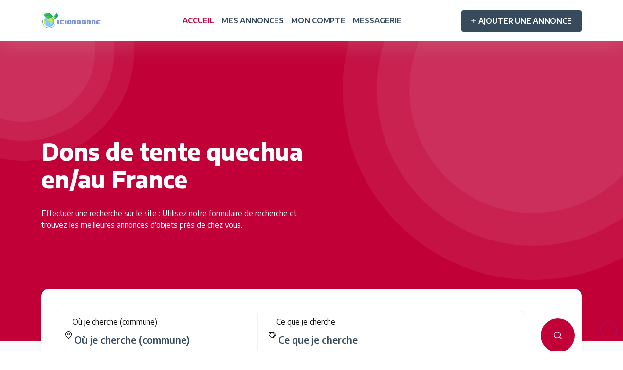

--- FILE ---
content_type: text/html;charset=UTF-8
request_url: https://www.iciondonne.com/dons-pays/416-3/tente+quechua-France
body_size: 6150
content:
<!DOCTYPE html><html lang="fr" xmlns="http://www.w3.org/1999/xhtml"><head id="j_idt2"><link type="text/css" rel="stylesheet" href="/javax.faces.resource/primeicons/primeicons.css.xhtml?ln=primefaces&amp;v=13.0.0"/><link type="text/css" rel="stylesheet" href="/javax.faces.resource/bootstrap.min.css.xhtml?ln=css"/><link type="text/css" rel="stylesheet" href="/javax.faces.resource/aos.css.xhtml?ln=css"/><link type="text/css" rel="stylesheet" href="/javax.faces.resource/theme.css.xhtml?ln=css"/><link type="text/css" rel="stylesheet" href="/javax.faces.resource/style.min.css.xhtml?ln=css"/><link type="text/css" rel="stylesheet" href="/javax.faces.resource/components.css.xhtml?ln=primefaces&amp;v=13.0.0"/><script type="text/javascript" src="/javax.faces.resource/jquery/jquery.js.xhtml?ln=primefaces&amp;v=13.0.0"></script><script type="text/javascript" src="/javax.faces.resource/jquery/jquery-plugins.js.xhtml?ln=primefaces&amp;v=13.0.0"></script><script type="text/javascript" src="/javax.faces.resource/core.js.xhtml?ln=primefaces&amp;v=13.0.0"></script><script type="text/javascript" src="/javax.faces.resource/components.js.xhtml?ln=primefaces&amp;v=13.0.0"></script><script type="text/javascript" src="/javax.faces.resource/captcha/captcha.js.xhtml?ln=primefaces&amp;v=13.0.0"></script><script type="text/javascript">if(window.PrimeFaces){PrimeFaces.settings.locale="fr";PrimeFaces.settings.viewId="/WEB-INF/base/tag.xhtml";PrimeFaces.settings.contextPath="";PrimeFaces.settings.cookiesSecure=false};</script><script async="true" src="https://www.googletagmanager.com/gtag/js?id=G-929PE0FY4V"></script><script>window.dataLayer=window.dataLayer||[];function gtag(){dataLayer.push(arguments)}gtag("js",new Date);gtag("config","G-929PE0FY4V");</script><meta charset="utf-8"/><meta http-equiv="X-UA-Compatible" content="IE=edge"/><meta name="viewport" content="width=device-width, initial-scale=1"/><meta http-equiv="content-type" content="text/html; charset=utf-8"/><title>France : Dons de tente quechua</title><meta name="description" content="France : Les annonces de dons de tente quechua dans ce pays."/><link rel="shortcut icon" type="image/x-icon" href="/javax.faces.resource/favicon.png.xhtml?ln=images"/><link rel="canonical" href="https://www.iciondonne.com/dons-pays/416-3/tente+quechua-France"/><meta name="robots" content="noindex"/></head><body><span id="j_idt14"></span><script id="j_idt14_s" type="text/javascript">$(function(){PrimeFaces.cw("Growl","growl_info",{id:"j_idt14",sticky:false,life:6E3,escape:true,keepAlive:false,msgs:[]})});</script><span id="j_idt15"></span><script id="j_idt15_s" type="text/javascript">$(function(){PrimeFaces.cw("Growl","growl_error",{id:"j_idt15",sticky:false,life:6E3,escape:true,keepAlive:false,msgs:[]})});</script><div id="j_idt16" class="ui-dialog ui-widget ui-widget-content ui-corner-all ui-shadow ui-hidden-container" style="display:none"><div class="ui-dialog-content ui-widget-content" id="j_idt16_content"><img id="j_idt17" src="/javax.faces.resource/loader.gif.xhtml?ln=images" alt="" width="106" height="106" style="background:transparent;"/></div></div><script id="j_idt16_s" type="text/javascript">$(function(){PrimeFaces.cw("Dialog","statusDialog",{id:"j_idt16",draggable:false,resizable:false,modal:true,appendTo:"@(body)"})});</script><div id="j_idt18"></div><script id="j_idt18_s" type="text/javascript">$(function(){PrimeFaces.cw("AjaxStatus","widget_j_idt18",{id:"j_idt18",delay:0,start:function(){PF("statusDialog").show()},error:function(){PF("statusDialog").hide()},success:function(){PF("statusDialog").hide()},complete:function(){PF("statusDialog").hide()}})});</script><div id="j_idt19" class="ui-sidebar ui-widget ui-widget-content ui-shadow dialog1 ui-sidebar-top" style="overflow-y:scroll!important;height:80%!important;"><a href="#" class="ui-sidebar-close ui-corner-all"><span class="ui-icon ui-icon-closethick"></span></a><div class="ui-sidebar-content ui-widget-content" id="j_idt19_content"></div></div><script id="j_idt19_s" type="text/javascript">$(function(){PrimeFaces.cw("Sidebar","cgu_dialog",{id:"j_idt19",dynamic:true,appendTo:"@(body)"})});</script><div id="j_idt28" class="ui-sidebar ui-widget ui-widget-content ui-shadow dialog0 ui-sidebar-bottom" style="overflow-y:scroll!important;height:80%!important;"><a href="#" class="ui-sidebar-close ui-corner-all"><span class="ui-icon ui-icon-closethick"></span></a><div class="ui-sidebar-content ui-widget-content" id="j_idt28_content"></div></div><script id="j_idt28_s" type="text/javascript">$(function(){PrimeFaces.cw("Sidebar","register_sidebar",{id:"j_idt28",modal:false,dynamic:true,appendTo:"@(body)"})});</script><div id="j_idt51" class="ui-sidebar ui-widget ui-widget-content ui-shadow dialog0 ui-sidebar-bottom" style="overflow-y:scroll!important;height:80%!important;"><a href="#" class="ui-sidebar-close ui-corner-all"><span class="ui-icon ui-icon-closethick"></span></a><div class="ui-sidebar-content ui-widget-content" id="j_idt51_content"></div></div><script id="j_idt51_s" type="text/javascript">$(function(){PrimeFaces.cw("Sidebar","login_sidebar",{id:"j_idt51",modal:false,dynamic:true,appendTo:"@(body)"})});</script><div id="j_idt73" class="ui-sidebar ui-widget ui-widget-content ui-shadow dialog1 ui-sidebar-top" style="overflow-y:scroll!important;height:40%!important;"><a href="#" class="ui-sidebar-close ui-corner-all"><span class="ui-icon ui-icon-closethick"></span></a><div class="ui-sidebar-content ui-widget-content" id="j_idt73_content"></div></div><script id="j_idt73_s" type="text/javascript">$(function(){PrimeFaces.cw("Sidebar","forgot_password_confirm_dialog",{id:"j_idt73",dynamic:true,appendTo:"@(body)"})});</script><div id="j_idt82" class="ui-sidebar ui-widget ui-widget-content ui-shadow dialog1 ui-sidebar-top" style="overflow-y:scroll!important;height:50%!important;"><a href="#" class="ui-sidebar-close ui-corner-all"><span class="ui-icon ui-icon-closethick"></span></a><div class="ui-sidebar-content ui-widget-content" id="j_idt82_content"></div></div><script id="j_idt82_s" type="text/javascript">$(function(){PrimeFaces.cw("Sidebar","forgot_password_dialog",{id:"j_idt82",modal:false,dynamic:true,appendTo:"@(body)"})});</script><div class="main-wrapper home-six"><header class="header header-four"><div class="container"><nav class="navbar navbar-expand-lg header-nav"><div class="navbar-header"><a id="mobile_btn" href="javascript:void(0);"><span class="bar-icon"><span></span><span></span><span></span></span></a><a href="/" class="navbar-brand logo"><img src="/javax.faces.resource/logo_fr.png.xhtml?ln=images" class="img-fluid" alt="Logo"/></a></div><div class="main-menu-wrapper"><div class="menu-header"><a href="/" class="menu-logo"><img src="/javax.faces.resource/logo_fr.png.xhtml?ln=images" class="img-fluid" alt="Logo"/></a><a id="menu_close" class="menu-close" href="javascript:void(0);"><i class="pi pi-times"></i></a></div><ul class="main-nav"><li class="active"><a href="/">ACCUEIL</a></li><li><form id="j_idt101" name="j_idt101" method="post" action="/dons/0/tag" enctype="application/x-www-form-urlencoded"><input type="hidden" name="j_idt101" value="j_idt101"/><a id="j_idt101:j_idt102" href="#" class="ui-commandlink ui-widget" onclick="PrimeFaces.ab({s:&quot;j_idt101:j_idt102&quot;,f:&quot;j_idt101&quot;});return false;">MES ANNONCES</a><script id="j_idt101:j_idt102_s" type="text/javascript">$(function(){PrimeFaces.cw("CommandLink","widget_j_idt101_j_idt102",{id:"j_idt101:j_idt102"})});</script><input type="hidden" name="javax.faces.ViewState" id="j_id1:javax.faces.ViewState:0" value="-5387031594901453202:-1710905977914117485" autocomplete="off"/></form></li><li><form id="j_idt104" name="j_idt104" method="post" action="/dons/0/tag" enctype="application/x-www-form-urlencoded"><input type="hidden" name="j_idt104" value="j_idt104"/><a id="j_idt104:j_idt105" href="#" class="ui-commandlink ui-widget" onclick="PrimeFaces.ab({s:&quot;j_idt104:j_idt105&quot;,f:&quot;j_idt104&quot;});return false;">MON COMPTE</a><script id="j_idt104:j_idt105_s" type="text/javascript">$(function(){PrimeFaces.cw("CommandLink","widget_j_idt104_j_idt105",{id:"j_idt104:j_idt105"})});</script><input type="hidden" name="javax.faces.ViewState" id="j_id1:javax.faces.ViewState:1" value="-5387031594901453202:-1710905977914117485" autocomplete="off"/></form></li><li><form id="j_idt107" name="j_idt107" method="post" action="/dons/0/tag" enctype="application/x-www-form-urlencoded"><input type="hidden" name="j_idt107" value="j_idt107"/><a id="j_idt107:j_idt108" href="#" class="ui-commandlink ui-widget" onclick="PrimeFaces.ab({s:&quot;j_idt107:j_idt108&quot;,f:&quot;j_idt107&quot;});return false;">MESSAGERIE</a><script id="j_idt107:j_idt108_s" type="text/javascript">$(function(){PrimeFaces.cw("CommandLink","widget_j_idt107_j_idt108",{id:"j_idt107:j_idt108"})});</script><input type="hidden" name="javax.faces.ViewState" id="j_id1:javax.faces.ViewState:2" value="-5387031594901453202:-1710905977914117485" autocomplete="off"/></form></li></ul></div><ul class="nav header-navbar-rht"><li class="nav-item"><form id="j_idt110" name="j_idt110" method="post" action="/dons/0/tag" enctype="application/x-www-form-urlencoded"><input type="hidden" name="j_idt110" value="j_idt110"/><a id="j_idt110:j_idt111" href="#" class="ui-commandlink ui-widget nav-link add-listing" onclick="PrimeFaces.ab({s:&quot;j_idt110:j_idt111&quot;,f:&quot;j_idt110&quot;});return false;"><i class="pi pi-plus"></i>AJOUTER UNE ANNONCE</a><script id="j_idt110:j_idt111_s" type="text/javascript">$(function(){PrimeFaces.cw("CommandLink","widget_j_idt110_j_idt111",{id:"j_idt110:j_idt111"})});</script><input type="hidden" name="javax.faces.ViewState" id="j_id1:javax.faces.ViewState:3" value="-5387031594901453202:-1710905977914117485" autocomplete="off"/></form></li></ul></nav></div></header><section class="banner-section banner-six"><div class="floating-watermark"><img src="/javax.faces.resource/banner-six-bg-1.png.xhtml?ln=images" alt=""/><img src="/javax.faces.resource/banner-six-bg-2.png.xhtml?ln=images" alt=""/></div><div class="container"><div class="home-banner"><div class="row aos" data-aos="fade-up"><div class="col-lg-6"><div class="banner-contents"><h1 class="aos" data-aos="fade-up" data-aos-anchor-placement="top-bottom">Dons de tente quechua en/au France </h1><p class="aos" data-aos="fade-up" data-aos-delay="200">Effectuer une recherche sur le site : Utilisez notre formulaire de recherche et trouvez les meilleures annonces d'objets près de chez vous.</p></div></div></div></div></div></section><section class="car-search-filter aos" data-aos="fade-up" data-aos-delay="400"><div class="container"><div class="row"><div class="col-lg-12"><div class="car-filter-section"><div class="tab-content" id="pills-tabContent"><div class="tab-pane fade show active" id="pills-home" role="tabpanel" aria-labelledby="pills-home-tab" tabindex="0"><div class="search-tab-col"><form id="j_idt121" name="j_idt121" method="post" action="/dons/0/tag" enctype="application/x-www-form-urlencoded"><input type="hidden" name="j_idt121" value="j_idt121"/><div class="row align-items-center search-form"><div class="col-12 col-lg-11 datepicker-col search-group"><ul class="car-search-filter-nav gap-6 d-flex"><li><div class="car-search-grid d-flex"><div class="flex-shrink-0 d-flex align-items-center"><div class="icon-blk rounded-circle"><i class="pi pi-map-marker"></i></div></div><div class="flex-grow-1 ms-6"><div class="label">Où je cherche (commune)</div><span id="j_idt121:j_idt125" class="ui-autocomplete border-0 text-truncate px-0 form-control" style="border: none!important;"><input id="j_idt121:j_idt125_input" name="j_idt121:j_idt125_input" type="text" class="ui-autocomplete-input ui-inputfield ui-widget ui-state-default ui-corner-all " autocomplete="off" role="combobox" aria-controls="j_idt121:j_idt125_panel" aria-expanded="false" aria-haspopup="listbox" maxlength="40" placeholder="Où je cherche (commune)" size="40" value=""/><input id="j_idt121:j_idt125_hinput" name="j_idt121:j_idt125_hinput" type="hidden" autocomplete="off"/><span id="j_idt121:j_idt125_panel" class="ui-autocomplete-panel ui-widget-content ui-corner-all ui-helper-hidden ui-shadow ui-input-overlay" tabindex="-1"></span></span><script id="j_idt121:j_idt125_s" type="text/javascript">$(function(){PrimeFaces.cw("AutoComplete","widget_j_idt121_j_idt125",{id:"j_idt121:j_idt125",delay:300,forceSelection:true,appendTo:"@(body)",queryMode:"server",moreText:"...",hasFooter:false,emptyMessage:"Aucun enregistrement trouv\u00e9.",resultsMessage:" r\u00e9sultats sont disponibles, utilisez les touches fl\u00e9ch\u00e9es haut et bas pour naviguer",behaviors:{itemSelect:function(ext,event){PrimeFaces.ab({s:"j_idt121:j_idt125",e:"itemSelect",f:"j_idt121",p:"j_idt121:j_idt125",u:"j_idt121 @widgetVar(growl_info) tags-form"},
ext)},query:function(ext,event){PrimeFaces.ab({s:"j_idt121:j_idt125",e:"query",f:"j_idt121",p:"j_idt121:j_idt125",g:false},ext)}}})});</script></div></div></li><li><div class="car-search-grid d-flex"><div class="flex-shrink-0 d-flex align-items-center"><div class="icon-blk rounded-circle"><i class="pi pi-tags"></i></div></div><div class="flex-grow-1 ms-6"><div class="label">Ce que je cherche</div><span id="j_idt121:j_idt129" class="ui-autocomplete border-0 text-truncate px-0 form-control" style="border: none!important;"><input id="j_idt121:j_idt129_input" name="j_idt121:j_idt129_input" type="text" class="ui-autocomplete-input ui-inputfield ui-widget ui-state-default ui-corner-all " autocomplete="off" role="combobox" aria-controls="j_idt121:j_idt129_panel" aria-expanded="false" aria-haspopup="listbox" maxlength="55" placeholder="Ce que je cherche" size="55" value=""/><input id="j_idt121:j_idt129_hinput" name="j_idt121:j_idt129_hinput" type="hidden" autocomplete="off"/><span id="j_idt121:j_idt129_panel" class="ui-autocomplete-panel ui-widget-content ui-corner-all ui-helper-hidden ui-shadow ui-input-overlay" tabindex="-1"></span></span><script id="j_idt121:j_idt129_s" type="text/javascript">$(function(){PrimeFaces.cw("AutoComplete","widget_j_idt121_j_idt129",{id:"j_idt121:j_idt129",delay:300,forceSelection:true,appendTo:"@(body)",queryMode:"server",moreText:"...",hasFooter:false,emptyMessage:"Aucun enregistrement trouv\u00e9.",resultsMessage:" r\u00e9sultats sont disponibles, utilisez les touches fl\u00e9ch\u00e9es haut et bas pour naviguer",behaviors:{itemSelect:function(ext,event){PrimeFaces.ab({s:"j_idt121:j_idt129",e:"itemSelect",f:"j_idt121",p:"j_idt121:j_idt129",u:"j_idt121 @widgetVar(growl_info) tags-form"},
ext)},query:function(ext,event){PrimeFaces.ab({s:"j_idt121:j_idt129",e:"query",f:"j_idt121",p:"j_idt121:j_idt129",g:false},ext)}}})});</script></div></div></li></ul></div><div class="col-12 col-lg-1 car-search-btn"><button id="j_idt121:j_idt131" name="j_idt121:j_idt131" class="ui-button ui-widget ui-state-default ui-corner-all ui-button-icon-only btn car-search-icon btn-lg" onclick="PrimeFaces.ab({s:&quot;j_idt121:j_idt131&quot;,f:&quot;j_idt121&quot;,u:&quot;@widgetVar(ads_result)&quot;});return false;" type="submit"><span class="ui-button-icon-left ui-icon ui-c pi pi-search"></span><span class="ui-button-text ui-c">ui-button</span></button><script id="j_idt121:j_idt131_s" type="text/javascript">$(function(){PrimeFaces.cw("CommandButton","widget_j_idt121_j_idt131",{id:"j_idt121:j_idt131"})});</script></div></div><input type="hidden" name="javax.faces.ViewState" id="j_id1:javax.faces.ViewState:4" value="-5387031594901453202:-1710905977914117485" autocomplete="off"/></form></div></div></div><br/><form id="tags-form" name="tags-form" method="post" action="/dons/0/tag" enctype="application/x-www-form-urlencoded"><input type="hidden" name="tags-form" value="tags-form"/><div class="row"><button id="tags-form:j_idt135:0:j_idt136" name="tags-form:j_idt135:0:j_idt136" class="ui-button ui-widget ui-state-default ui-corner-all ui-button-text-only btn btn-success" onclick="PrimeFaces.ab({s:&quot;tags-form:j_idt135:0:j_idt136&quot;,f:&quot;tags-form&quot;});return false;" type="submit"><span class="ui-button-text ui-c">tente quechua</span></button><script id="tags-form:j_idt135:0:j_idt136_s" type="text/javascript">$(function(){PrimeFaces.cw("CommandButton","widget_tags_form_j_idt135_0_j_idt136",{id:"tags-form:j_idt135:0:j_idt136"})});</script><button id="tags-form:j_idt135:0:j_idt137" name="tags-form:j_idt135:0:j_idt137" class="ui-button ui-widget ui-state-default ui-corner-all ui-button-icon-only btn btn-danger" onclick="PrimeFaces.bcn(this,event,[function(event){PrimeFaces.ab({s:&quot;tags-form:j_idt135:0:j_idt137&quot;,e:&quot;click&quot;,f:&quot;tags-form&quot;,p:&quot;tags-form:j_idt135:0:j_idt137&quot;,u:&quot;tags-form @widgetVar(growl_info)&quot;});},function(event){PrimeFaces.ab({s:&quot;tags-form:j_idt135:0:j_idt137&quot;,f:&quot;tags-form&quot;});return false;}]);" style="margin-right: 3px;" type="submit"><span class="ui-button-icon-left ui-icon ui-c pi pi-trash"></span><span class="ui-button-text ui-c">ui-button</span></button><script id="tags-form:j_idt135:0:j_idt137_s" type="text/javascript">$(function(){PrimeFaces.cw("CommandButton","widget_tags_form_j_idt135_0_j_idt137",{id:"tags-form:j_idt135:0:j_idt137",behaviors:{click:function(ext,event){PrimeFaces.ab({s:"tags-form:j_idt135:0:j_idt137",e:"click",f:"tags-form",p:"tags-form:j_idt135:0:j_idt137",u:"tags-form @widgetVar(growl_info)"},ext)}}})});</script></div><br/><input type="hidden" name="javax.faces.ViewState" id="j_id1:javax.faces.ViewState:5" value="-5387031594901453202:-1710905977914117485" autocomplete="off"/></form></div></div></div><div class="row align-center"><form id="j_idt143" name="j_idt143" method="post" action="/dons/0/tag" enctype="application/x-www-form-urlencoded"><input type="hidden" name="j_idt143" value="j_idt143"/><a id="j_idt143:j_idt144" href="#" class="ui-commandlink ui-widget btn btn-primary w-100 login-btn" onclick="PrimeFaces.ab({s:&quot;j_idt143:j_idt144&quot;,f:&quot;j_idt143&quot;});return false;"><i class="pi pi-plus"></i>AJOUTER UNE ANNONCE</a><script id="j_idt143:j_idt144_s" type="text/javascript">$(function(){PrimeFaces.cw("CommandLink","widget_j_idt143_j_idt144",{id:"j_idt143:j_idt144"})});</script><input type="hidden" name="javax.faces.ViewState" id="j_id1:javax.faces.ViewState:6" value="-5387031594901453202:-1710905977914117485" autocomplete="off"/></form></div></div></section><div id="j_idt148" class="ui-panel ui-widget ui-widget-content ui-corner-all ads_result" style="border: none!important;" data-widget="ads_result" role="region" aria-labelledby="j_idt148_header"><div id="j_idt148_content" class="ui-panel-content ui-widget-content"><div class="list-content"><div class="container"><div class="row"><div class="col-lg-4 theiaStickySidebar"><div class="listings-sidebar"><div class="card"><a href="/donner-un-objet" class="ui-link ui-widget">DONNER UN OBJET</a></div><div class="card"><h4><i class="pi pi-tags"></i> TAGS</h4><ul><li><a href="/dons/416/tente+quechua"><i class="pi pi-tag"></i>tente quechua </a></li></ul><h4><i class="pi pi-map-marker"></i> LOCALISATION</h4><ul><li><a href="/dons-pays/3/France"><i class="pi pi-map-marker"></i>France </a></li></ul><div class="align-center"><script async="true" src="https://pagead2.googlesyndication.com/pagead/js/adsbygoogle.js?client=ca-pub-0393835826855265" crossorigin="anonymous"></script><ins class="adsbygoogle" style="display:block" data-ad-client="ca-pub-0393835826855265" data-ad-slot="3280632433" data-ad-format="auto" data-full-width-responsive="true"></ins><script>(adsbygoogle=window.adsbygoogle||[]).push({});</script></div></div></div></div><div class="col-lg-8"><div id="j_idt193" class="ui-datascroller ui-widget blog-listview"><div class="ui-datascroller-header ui-widget-header ui-corner-top">Nos annonces de dons</div><div class="ui-datascroller-content ui-widget-content ui-corner-bottom"><div class="ui-datascroller-loading"><div class="ui-datascroller-loading-default"></div></div><ul class="ui-datascroller-list"><li class="ui-datascroller-item"><div class="col-lg-12 col-md-12 text-center"><script async="true" src="https://pagead2.googlesyndication.com/pagead/js/adsbygoogle.js?client=ca-pub-0393835826855265" crossorigin="anonymous"></script><ins class="adsbygoogle" style="display:block" data-ad-client="ca-pub-0393835826855265" data-ad-slot="3280632433" data-ad-format="auto" data-full-width-responsive="true"></ins><script>(adsbygoogle=window.adsbygoogle||[]).push({});</script></div><div class="card"><div class="blog-widget row"><div class="blog-img col-md-3"><a href="/don/61/grande+tente+quechua+seconds+base+XL"><img src="/mini-116.jpg" class="img-fluid" alt="Miniature de l'annonce"/></a><div class="fav-item"></div></div><div class="bloglist-content col-md-9"><div class="card-body"><div class="blogfeaturelink"><div class="blog-features"><a href="/dons/416/tente+quechua"><span><i class="pi pi-tag"></i>tente quechua</span></a></div><div class="blog-author"><div class="blog-author-img"><img src="https://www.gravatar.com/avatar/7d9460d214cdd6aa73e60e28597e5e0a"/></div><span>mary100</span></div></div><h6><a href="/don/61/grande+tente+quechua+seconds+base+XL">grande tente quechua seconds base XL</a></h6><div class="blog-location-details"><div class="location-info"><i class="pi pi-map-marker"></i><a href="/dons-locaux/37/Fleurie" class="ui-link ui-widget">Fleurie</a></div><div class="location-info"><i class="pi pi-map-marker"></i><a href="/dons-departementaux/11/Rh%C3%B4ne" class="ui-link ui-widget">Rhône</a></div><div class="location-info"><i class="pi pi-map-marker"></i><a href="/dons-regionaux/6/Auvergne-Rh%C3%B4ne-Alpes" class="ui-link ui-widget">Auvergne-Rhône-Alpes</a></div><div class="location-info"><i class="pi pi-map-marker"></i><a href="/dons-pays/3/France" class="ui-link ui-widget">France</a></div></div><div><i class="pi pi-calendar"></i> 20-05-2020 </div><div class="amount-details"><div class="amount"></div><a href="/don/61/grande+tente+quechua+seconds+base+XL">Voir ce don</a></div></div></div></div></div></li></ul><div class="ui-datascroller-loader"></div></div></div><script id="j_idt193_s" type="text/javascript">$(function(){PrimeFaces.cw("DataScroller","ads_result",{id:"j_idt193",chunkSize:20,totalSize:1,loadEvent:"scroll",buffer:10,virtualScroll:false,startAtBottom:false})});</script></div></div></div></div></div></div><script id="j_idt148_s" type="text/javascript">$(function(){PrimeFaces.cw("Panel","ads_result",{id:"j_idt148"})});</script><section class="work-section listing-section"><div class="container"><h3>Quelques tags...</h3><div id="j_idt231" class="ui-tagcloud ui-widget ui-widget-content ui-corner-all" style="width: 70%!important;margin: auto!important;"><ul><li class="ui-tagcloud-strength-1"><a href="/dons-pays/604-3/bouteille+gaz+bleue-France">Bouteille gaz bleue</a></li><li class="ui-tagcloud-strength-2"><a href="/dons-pays/660-3/v%C3%A9hicule-France">Véhicule</a></li><li class="ui-tagcloud-strength-1"><a href="/dons-pays/898-3/mat%C3%A9riel+de+bricolage-France">Matériel de bricolage</a></li><li class="ui-tagcloud-strength-1"><a href="/dons-pays/561-3/aspirateur-France">Aspirateur</a></li><li class="ui-tagcloud-strength-1"><a href="/dons-pays/454-3/chiots-France">Chiots</a></li><li class="ui-tagcloud-strength-1"><a href="/dons-pays/621-3/lave-vaisselle-France">Lave-vaisselle</a></li><li class="ui-tagcloud-strength-2"><a href="/dons-pays/407-3/buffet+en+merisier-France">Buffet en merisier</a></li><li class="ui-tagcloud-strength-1"><a href="/dons-pays/952-3/organisateur-France">Organisateur</a></li><li class="ui-tagcloud-strength-5"><a href="/dons-pays/481-3/canap%C3%A9-France">Canapé</a></li><li class="ui-tagcloud-strength-1"><a href="/dons-pays/614-3/chaussures+compens%C3%A9es-France">Chaussures compensées</a></li><li class="ui-tagcloud-strength-1"><a href="/dons-pays/516-3/penderie-France">Penderie</a></li><li class="ui-tagcloud-strength-1"><a href="/dons-pays/466-3/mazout-France">Mazout</a></li><li class="ui-tagcloud-strength-2"><a href="/dons-pays/482-3/fauteuil-France">Fauteuil</a></li><li class="ui-tagcloud-strength-1"><a href="/dons-pays/519-3/portes-France">Portes</a></li><li class="ui-tagcloud-strength-1"><a href="/dons-pays/512-3/couchage-France">Couchage</a></li><li class="ui-tagcloud-strength-1"><a href="/dons-pays/679-3/canap%C3%A9+clic-clac-France">Canapé clic-clac</a></li><li class="ui-tagcloud-strength-1"><a href="/dons-pays/1029-3/accessoires-France">Accessoires</a></li><li class="ui-tagcloud-strength-1"><a href="/dons-pays/469-3/stokage-France">Stokage</a></li><li class="ui-tagcloud-strength-2"><a href="/dons-pays/896-3/fauteuil+en+cuir-France">Fauteuil en cuir</a></li><li class="ui-tagcloud-strength-2"><a href="/dons-pays/654-3/bambou-France">Bambou</a></li><li class="ui-tagcloud-strength-1"><a href="/dons-pays/449-3/roue-France">Roue</a></li><li class="ui-tagcloud-strength-1"><a href="/dons-pays/995-3/d%C3%A9ambulateur-France">Déambulateur</a></li><li class="ui-tagcloud-strength-1"><a href="/dons-pays/948-3/prot%C3%A8ge+cahier-France">Protège cahier</a></li><li class="ui-tagcloud-strength-1"><a href="/dons-pays/464-3/meuble+tv-France">Meuble tv</a></li><li class="ui-tagcloud-strength-1"><a href="/dons-pays/944-3/tuiles-France">Tuiles</a></li><li class="ui-tagcloud-strength-2"><a href="/dons-pays/462-3/salon-France">Salon</a></li><li class="ui-tagcloud-strength-1"><a href="/dons-pays/584-3/vaisselier+en+ch%C3%AAne+massif-France">Vaisselier en chêne massif</a></li><li class="ui-tagcloud-strength-1"><a href="/dons-pays/633-3/raboteuse-France">Raboteuse</a></li><li class="ui-tagcloud-strength-1"><a href="/dons-pays/1054-3/babyfoot-France">Babyfoot</a></li><li class="ui-tagcloud-strength-2"><a href="/dons-pays/894-3/v%C3%AAtements-France">Vêtements</a></li><li class="ui-tagcloud-strength-2"><a href="/dons-pays/510-3/tissu-France">Tissu</a></li><li class="ui-tagcloud-strength-1"><a href="/dons-pays/769-3/pneu+tourisme-France">Pneu tourisme</a></li><li class="ui-tagcloud-strength-1"><a href="/dons-pays/586-3/coque+de+d%C3%A9riveur-France">Coque de dériveur</a></li><li class="ui-tagcloud-strength-1"><a href="/dons-pays/828-3/gazini%C3%A8re-France">Gazinière</a></li><li class="ui-tagcloud-strength-2"><a href="/dons-pays/722-3/voiture-France">Voiture</a></li><li class="ui-tagcloud-strength-1"><a href="/dons-pays/634-3/d%C3%A9gauchisseuse-France">Dégauchisseuse</a></li><li class="ui-tagcloud-strength-1"><a href="/dons-pays/564-3/bricolage-France">Bricolage</a></li><li class="ui-tagcloud-strength-1"><a href="/dons-pays/1021-3/piano-France">Piano</a></li><li class="ui-tagcloud-strength-1"><a href="/dons-pays/956-3/boites+en+plastique-France">Boites en plastique</a></li><li class="ui-tagcloud-strength-1"><a href="/dons-pays/997-3/t%C3%AAte+%C3%A0+coiffer-France">Tête à coiffer</a></li></ul></div><script id="j_idt231_s" type="text/javascript">$(function(){PrimeFaces.cw("TagCloud","widget_j_idt231",{id:"j_idt231"})});</script></div></section><footer class="footer"><div class="footer-top aos" data-aos="fade-up"><div class="container"><div class="row"><div class="col-lg-12 col-md-12"><div class="footer-widget"><div class="footer-logo"><a href="/"><img src="/javax.faces.resource/logo_fr.png.xhtml?ln=images" alt="logo"/></a></div><p>France : Dons de tente quechua </p><div class="social-icon"><ul><li><a href="https://www.facebook.com/sharer/sharer.php?u=https://www.iciondonne.com" target="_blank"><i class="pi pi-facebook"></i></a></li><li><a href="https://twitter.com/intent/tweet/?text=https://www.iciondonne.com/dons-pays/416-3/tente+quechua-France" target="_blank"><i class="pi pi-twitter"></i></a></li><li><a href="https://www.linkedin.com/shareArticle?mini=true&amp;url=https://www.iciondonne.com" target="_blank"><i class="pi pi-linkedin"></i></a></li></ul></div><br/></div></div></div></div></div><div class="footer-bottom"><div class="container"><div class="copyright"><div class="row"><div class="col-md-12"><div class="copyright-text"><p class="mb-0"> © iciOnDonnE 2026</p></div></div></div></div></div></div></footer></div><div class="progress-wrap active-progress"><svg class="progress-circle svg-content" width="100%" height="100%" viewBox="-1 -1 102 102"><path d="M50,1 a49,49 0 0,1 0,98 a49,49 0 0,1 0,-98" style="transition: stroke-dashoffset 10ms linear 0s; stroke-dasharray: 307.919px, 307.919px; stroke-dashoffset: 228.265px;"></path></svg></div><script type="text/javascript" src="/javax.faces.resource/bootstrap.bundle.min.js.xhtml?ln=js"></script><script type="text/javascript" src="/javax.faces.resource/aos.js.xhtml?ln=js"></script><script type="text/javascript" src="/javax.faces.resource/backToTop.js.xhtml?ln=js"></script><script type="text/javascript" src="/javax.faces.resource/script.min.js.xhtml?ln=js"></script></body></html>

--- FILE ---
content_type: text/html; charset=utf-8
request_url: https://www.google.com/recaptcha/api2/aframe
body_size: 267
content:
<!DOCTYPE HTML><html><head><meta http-equiv="content-type" content="text/html; charset=UTF-8"></head><body><script nonce="QgcFXEOMpiKwRTgwuR9QgA">/** Anti-fraud and anti-abuse applications only. See google.com/recaptcha */ try{var clients={'sodar':'https://pagead2.googlesyndication.com/pagead/sodar?'};window.addEventListener("message",function(a){try{if(a.source===window.parent){var b=JSON.parse(a.data);var c=clients[b['id']];if(c){var d=document.createElement('img');d.src=c+b['params']+'&rc='+(localStorage.getItem("rc::a")?sessionStorage.getItem("rc::b"):"");window.document.body.appendChild(d);sessionStorage.setItem("rc::e",parseInt(sessionStorage.getItem("rc::e")||0)+1);localStorage.setItem("rc::h",'1767725357748');}}}catch(b){}});window.parent.postMessage("_grecaptcha_ready", "*");}catch(b){}</script></body></html>

--- FILE ---
content_type: text/css
request_url: https://www.iciondonne.com/javax.faces.resource/theme.css.xhtml?ln=css
body_size: 2543
content:
body .ui-tagcloud{border:1px solid #c8c8c8;background:#fff;color:#333;padding:.571rem 1rem}body .ui-tagcloud a{color:#333;border-radius:3px;transition:background-color .2s,color .2s,border-color .2s,box-shadow .2s,opacity .2s}body .ui-tagcloud a.ui-state-hover{background:#007ad9;color:#fff}body .ui-selectonemenu{vertical-align:middle;border:1px solid #ced4da;position:relative;transform:none;padding:0;transition:background-color 0.15s,color 0.15s,border-color 0.15s,box-shadow 0.15s,opacity 0.15s;border-radius:4px;background:#fff}body .ui-selectonemenu .ui-selectonemenu-label{background:#fff0;padding-right:2.357rem}body .ui-selectonemenu .ui-selectonemenu-trigger{border:0 none;cursor:pointer;height:100%;position:absolute;padding:0;display:-ms-flexbox;display:flex;-ms-flex-align:center;align-items:center;-ms-flex-pack:center;justify-content:center;width:2.357rem;background:#fff0;border-top-right-radius:4px;border-bottom-right-radius:4px}body .ui-selectonemenu .ui-selectonemenu-trigger .ui-icon{position:static;margin:0;color:#495057;font-family:"primeicons"!important;font-style:normal;font-weight:400;display:inline-block;background:none}body .ui-selectonemenu .ui-selectonemenu-trigger .ui-icon:before{content:"\e902"}body .ui-selectonemenu.ui-state-hover{border-color:#ced4da}body .ui-selectonemenu.ui-state-focus{border-color:#007bff;outline:0 none;box-shadow:0 0 0 .2rem rgb(38 143 255 / .5)}body .ui-selectonemenu.ui-state-error{border-color:#dc3545}body .ui-fluid .ui-selectonemenu-label{width:calc(100% - 2.357rem);padding:.5rem .75rem}body .ui-fluid .ui-selectonemenu .ui-selectonemenu-trigger{width:2.357rem;padding:0}body.ui-input-filled .ui-selectonemenu,body .ui-input-filled .ui-selectonemenu{background:#efefef}body.ui-input-filled .ui-selectonemenu.ui-state-hover,body .ui-input-filled .ui-selectonemenu.ui-state-hover{background-color:#efefef}body.ui-input-filled .ui-selectonemenu.ui-state-focus,body .ui-input-filled .ui-selectonemenu.ui-state-focus{background-color:#efefef}body .ui-selectonemenu-panel{background:#fff;border:1px solid rgb(0 0 0 / .15);box-shadow:none;border-radius:4px}body .ui-selectonemenu-panel .ui-selectonemenu-filter-container{padding:.75rem 1.5rem;margin:0;border-bottom:1px solid #dee2e6;background:#efefef;color:#212529}body .ui-selectonemenu-panel .ui-selectonemenu-filter-container .ui-selectonemenu-filter.ui-inputfield{padding:.5rem .75rem;width:100%;padding-left:2.5rem}body .ui-selectonemenu-panel .ui-selectonemenu-filter-container .ui-icon{font-family:"primeicons"!important;font-style:normal;font-weight:400;display:inline-block;background:none;position:absolute;left:2.25rem;top:50%;right:auto;bottom:auto;margin-top:-.5rem;color:#495057}body .ui-selectonemenu-panel .ui-selectonemenu-filter-container .ui-icon:before{content:"\e908"}body .ui-selectonemenu-panel .ui-selectonemenu-items{padding:.5rem 0}body .ui-selectonemenu-panel .ui-selectonemenu-items.ui-selectonemenu-table>thead tr th{background:#efefef;border:1px solid #dee2e6;color:#212529;font-weight:600}body .ui-selectonemenu-panel .ui-selectonemenu-items .ui-selectonemenu-item{margin:0;padding:.5rem 1.5rem;background:#fff0;color:#212529;outline:0 none;border-radius:0;transition:background-color 0.15s,color 0.15s,border-color 0.15s,box-shadow 0.15s,opacity 0.15s}body .ui-selectonemenu-panel .ui-selectonemenu-items .ui-selectonemenu-item.ui-selectonemenu-row{background:#fff;color:#212529;border:1px solid #dee2e6}body .ui-selectonemenu-panel .ui-selectonemenu-items .ui-selectonemenu-item.ui-selectonemenu-row>td{padding:1rem 1rem}body .ui-selectonemenu-panel .ui-selectonemenu-items .ui-selectonemenu-item.ui-selectonemenu-row:first-child{border-top-color:#fff0}body .ui-selectonemenu-panel .ui-selectonemenu-items .ui-selectonemenu-item.ui-state-hover{background:#e9ecef;color:#212529}body .ui-selectonemenu-panel .ui-selectonemenu-items .ui-selectonemenu-item.ui-state-highlight{background:#007bff;color:#fff;overflow:auto}body .ui-selectonemenu-panel .ui-selectonemenu-items .ui-selectonemenu-item-group{background:#fff;margin:0;padding:.75rem 1rem;color:#212529}.ui-selectbooleanbutton .ui-button-text.ui-c{color:#000;border:solid 1px #000;border-radius:3px}body .ui-accordion .ui-accordion-header,body .ui-sidebar .ui-sidebar-close{transition:background-color .2s,color .2s,border-color .2s,box-shadow .2s;user-select:none}body .ui-sidebar{background:#fff;color:#333;padding:.571rem 1rem;border:1px solid #c8c8c8;box-shadow:none}body .ui-sidebar.ui-sidebar-active{box-shadow:0 0 6px 0 rgb(0 0 0 / .16)}body .ui-sidebar .ui-sidebar-close{padding:0;width:2rem;height:2rem;background:0 0;color:#a6a6a6;border-radius:50%;border:0;text-align:center;line-height:2rem}body .ui-sidebar .ui-sidebar-close:hover{background:0 0;color:#007ad9;border-color:#fff0}body .ui-accordion .ui-accordion-header>.ui-icon.ui-icon-triangle-1-e,body .ui-accordion .ui-accordion-header>.ui-icon.ui-icon-triangle-1-s,body .ui-autocomplete .ui-autocomplete-dropdown .ui-icon,body .ui-dialog .ui-dialog-titlebar .ui-dialog-titlebar-icon .ui-icon-extlink,body .ui-dialog .ui-dialog-titlebar .ui-dialog-titlebar-icon .ui-icon-minus,body .ui-dialog .ui-dialog-titlebar .ui-dialog-titlebar-icon .ui-icon-newwin,body .ui-dialog .ui-dialog-titlebar .ui-dialog-titlebar-icon .ui-icon-plus,body .ui-dialog.ui-confirm-dialog .ui-dialog-content>span.ui-icon.ui-icon-error,body .ui-dialog.ui-confirm-dialog .ui-dialog-content>span.ui-icon.ui-icon-info,body .ui-dialog.ui-confirm-dialog .ui-dialog-content>span.ui-icon.ui-icon-warn,body .ui-dialog.ui-message-dialog .ui-dialog-content>span.ui-dialog-message.ui-messages-error-icon,body .ui-dialog.ui-message-dialog .ui-dialog-content>span.ui-dialog-message.ui-messages-info-icon,body .ui-dialog.ui-message-dialog .ui-dialog-content>span.ui-dialog-message.ui-messages-warn-icon,body .ui-sidebar .ui-sidebar-close .ui-icon{font-family:primeicons!important;font-style:normal;font-weight:400;display:inline-block;background:0 0}body .ui-autocomplete .ui-autocomplete-multiple-container .ui-autocomplete-token .ui-autocomplete-token-icon:before,body .ui-dialog .ui-dialog-titlebar .ui-dialog-titlebar-icon .ui-icon-closethick:before,body .ui-growl .ui-growl-item-container .ui-icon-closethick:before,body .ui-sidebar .ui-sidebar-close .ui-icon:before{content:""}body .ui-accordion .ui-accordion-header{border:1px solid #c8c8c8;border-top:0;background:#f4f4f4;color:#333;padding:.857rem 1rem;font-weight:700;margin-top:2px;border-radius:0;position:relative;outline:0}body .ui-accordion .ui-accordion-header:first-child{margin-top:0;border-top:1px solid #c8c8c8;border-top-right-radius:3px;border-top-left-radius:3px}body .ui-accordion .ui-accordion-content:last-of-type,body .ui-accordion .ui-accordion-header.ui-accordion-header-last{border-bottom-right-radius:3px;border-bottom-left-radius:3px}body .ui-accordion .ui-accordion-header.ui-accordion-header-last.ui-state-active{border-radius:0}body .ui-accordion .ui-accordion-header.ui-state-hover{border-color:#dbdbdb;background:#dbdbdb;color:#333}body .ui-accordion .ui-accordion-header.ui-state-active{border-color:#007ad9;background:#f4f4f4;color:#fff}body .ui-accordion .ui-accordion-header.ui-state-active:hover{border-color:#005b9f;background:#005b9f;color:#333}body .ui-accordion .ui-accordion-header:focus{outline:0;outline-offset:0;box-shadow:0 0 0 .2rem #8dcdff}body .ui-accordion .ui-accordion-header>.ui-icon{position:static;display:inline-block;margin:0 .5rem 0 0}body .ui-accordion .ui-accordion-header>.ui-icon.ui-icon-triangle-1-e:before{content:""}body .ui-accordion .ui-accordion-header>.ui-icon.ui-icon-triangle-1-s:before,body .ui-autocomplete .ui-autocomplete-dropdown .ui-icon:before{content:""}body .ui-accordion .ui-accordion-content{border:1px solid #c8c8c8;background:#fff;color:#333;padding:.571rem 1rem;margin:0;position:static;border-top:0}body .ui-dialog{padding:0;border:1px solid #c8c8c8;border-radius:3px}body .ui-dialog .ui-dialog-titlebar{background:#f4f4f4;color:#333;font-weight:700;border-bottom:1px solid #c8c8c8;padding:1rem}body .ui-dialog .ui-dialog-titlebar .ui-dialog-title{margin:0;float:none;font-size:1rem}body .ui-dialog .ui-dialog-titlebar .ui-dialog-titlebar-icon{border:0;padding:0;margin-left:.5rem;width:2rem;height:2rem;background:0 0;color:#a6a6a6;border-radius:50%;text-align:center;line-height:2rem}body .ui-dialog .ui-dialog-titlebar .ui-dialog-titlebar-icon .ui-icon-minus:before{content:""}body .ui-dialog .ui-dialog-titlebar .ui-dialog-titlebar-icon .ui-icon-plus:before{content:""}body .ui-dialog .ui-dialog-titlebar .ui-dialog-titlebar-icon .ui-icon-extlink:before{content:""}body .ui-dialog .ui-dialog-titlebar .ui-dialog-titlebar-icon .ui-icon-newwin:before{content:""}body .ui-dialog .ui-dialog-footer{border-top:1px solid #c8c8c8;background:#fff;color:#333;padding:.571rem 1rem;margin:0;text-align:right}body .ui-dialog .ui-dialog-footer button{margin:0 .5rem 0 0;width:auto}body .ui-dialog.ui-confirm-dialog .ui-dialog-content,body .ui-dialog.ui-message-dialog .ui-dialog-content{padding:1rem 2rem;display:-ms-flexbox;display:flex;-ms-flex-align:center;align-items:center}body .ui-dialog.ui-confirm-dialog .ui-dialog-content>span,body .ui-dialog.ui-message-dialog .ui-dialog-content>span{float:none;display:inline-block;vertical-align:middle;line-height:1;margin:0 0 0 .5rem}body .ui-dialog.ui-confirm-dialog .ui-dialog-content>span.ui-icon{margin-right:.5rem;font-size:2.5rem}body .ui-dialog.ui-confirm-dialog .ui-dialog-content>span.ui-icon.ui-icon-warn:before,body .ui-dialog.ui-message-dialog .ui-dialog-content>span.ui-dialog-message.ui-messages-info-icon:before,body .ui-dialog.ui-message-dialog .ui-dialog-content>span.ui-dialog-message.ui-messages-warn-icon:before,body .ui-growl .ui-growl-item-container.ui-growl-warn .ui-growl-image:before{content:""}body .ui-dialog.ui-confirm-dialog .ui-dialog-content>span.ui-icon.ui-icon-info:before,body .ui-growl .ui-growl-item-container.ui-growl-info .ui-growl-image:before{content:""}body .ui-dialog.ui-confirm-dialog .ui-dialog-content>span.ui-icon.ui-icon-error:before,body .ui-dialog.ui-message-dialog .ui-dialog-content>span.ui-dialog-message.ui-messages-error-icon:before,body .ui-growl .ui-growl-item-container.ui-growl-error .ui-growl-image:before,body .ui-growl .ui-growl-item-container.ui-growl-fatal .ui-growl-image:before{content:""}body .ui-dialog .ui-resizable-handle{display:none!important}body .ui-dialog.ui-message-dialog .ui-dialog-content>span.ui-dialog-message{margin-right:.5rem;font-size:2.5rem;width:auto;height:auto}body .ui-growl{top:85px}body .ui-growl .ui-growl-item-container{margin:0 0 1rem;border-radius:3px;box-shadow:0 0 6px 0 rgb(0 0 0 / .16)}body .ui-growl .ui-growl-item-container .ui-icon-closethick{font-family:primeicons!important;font-style:normal;font-weight:400;display:inline-block;background:0 0;position:absolute;top:.5rem;right:.5rem}body .ui-growl .ui-growl-item-container .ui-growl-item{padding:1rem;min-height:70px}body .ui-growl .ui-growl-item-container.ui-growl-info{background:#7fbcec;border:1px solid #fff0;color:#212121;border-width:0 0 0 6px}body .ui-growl .ui-growl-item-container.ui-growl-error .ui-growl-image,body .ui-growl .ui-growl-item-container.ui-growl-fatal .ui-growl-image,body .ui-growl .ui-growl-item-container.ui-growl-info .ui-growl-image,body .ui-growl .ui-growl-item-container.ui-growl-warn .ui-growl-image{font-family:primeicons!important;font-style:normal;font-weight:400;display:inline-block;background:0 0;font-size:2rem;color:#212121}body .ui-growl .ui-growl-item-container.ui-growl-error .ui-icon,body .ui-growl .ui-growl-item-container.ui-growl-fatal .ui-icon,body .ui-growl .ui-growl-item-container.ui-growl-info .ui-icon,body .ui-growl .ui-growl-item-container.ui-growl-warn .ui-icon{color:#212121}body .ui-growl .ui-growl-item-container.ui-growl-warn{background:#ffe399;border:1px solid #fff0;color:#212121;border-width:0 0 0 6px}body .ui-growl .ui-growl-item-container.ui-growl-error,body .ui-growl .ui-growl-item-container.ui-growl-fatal{background:#f8b7bd;border:1px solid #fff0;color:#212121;border-width:0 0 0 6px}.ui-autocomplete .ui-autocomplete-input.ui-autocomplete-dd-input{padding:.429rem;border-top-right-radius:0;border-bottom-right-radius:0}body .ui-autocomplete.ui-state-loading .ui-icon-loading{right:.429rem}body .ui-autocomplete.ui-state-loading.ui-autocomplete-dd .ui-icon-loading{right:2.786rem}body .ui-autocomplete .ui-autocomplete-dropdown{position:relative;height:auto;width:2.357rem;right:auto;border-top-left-radius:0;border-bottom-left-radius:0}body .ui-autocomplete .ui-autocomplete-dropdown .ui-button-text{padding:.429rem}body .ui-autocomplete .ui-autocomplete-multiple-container{padding:.2145rem .429rem}body .ui-autocomplete .ui-autocomplete-multiple-container .ui-autocomplete-token{padding:1px 0;margin:0 .5rem 0 0;background:#007ad9;color:#fff;display:inline-block;vertical-align:middle;float:none;border-radius:3px}body .ui-autocomplete .ui-autocomplete-multiple-container .ui-autocomplete-token .ui-autocomplete-token-label{padding:0 2rem 0 .5rem}body .ui-autocomplete .ui-autocomplete-multiple-container .ui-autocomplete-token .ui-autocomplete-token-icon{margin-top:-.5rem;position:absolute;font-family:primeicons!important;font-style:normal;font-weight:400;display:inline-block;background:0 0}body .ui-autocomplete .ui-autocomplete-multiple-container .ui-autocomplete-input-token{margin:0;padding:.2145rem 0;display:inline-block;vertical-align:middle;float:none}body .ui-autocomplete .ui-autocomplete-multiple-container .ui-autocomplete-input-token input{font-family:-apple-system,BlinkMacSystemFont,"Segoe UI",Roboto,"Helvetica Neue",Arial,"Noto Sans",sans-serif,"Apple Color Emoji","Segoe UI Emoji","Segoe UI Symbol","Noto Color Emoji";font-size:1rem;color:#333;-webkit-appearance:none;appearance:none;padding:0;margin:0}body .ui-autocomplete .ui-autocomplete-multiple-container.ui-autocomplete-dd-multiple-container{border-top-right-radius:0;border-bottom-right-radius:0}body .ui-autocomplete-panel{padding:0;background:#fff;border:1px solid #c8c8c8;box-shadow:0 3px 6px 0 rgb(0 0 0 / .16)}body .ui-autocomplete-panel .ui-autocomplete-empty-message,body .ui-autocomplete-panel .ui-autocomplete-emptyMessage{border:0;margin:0;padding:.429rem .857rem;color:#333;border-radius:0}body .ui-autocomplete-panel .ui-autocomplete-items{padding:0;line-height:normal;border:0}body .ui-autocomplete-panel .ui-autocomplete-items .ui-autocomplete-item{border:0;margin:0;padding:.429rem .857rem;color:#333;border-radius:0;transition:background-color .2s,color .2s,border-color .2s,box-shadow .2s,opacity .2s}body .ui-autocomplete-panel .ui-autocomplete-items .ui-autocomplete-item.ui-autocomplete-row{background:#fff;color:#333;border:1px solid #c8c8c8}body .ui-autocomplete-panel .ui-autocomplete-items .ui-autocomplete-item.ui-autocomplete-row>td{padding:.571rem .857rem}body .ui-autocomplete-itemtip.ui-state-highlight,body .ui-autocomplete-panel .ui-autocomplete-items .ui-autocomplete-item.ui-state-highlight{background:#007ad9;color:#fff}body .ui-autocomplete-itemtip{padding:0}body .ui-fluid .ui-autocomplete .ui-autocomplete-input.ui-autocomplete-dd-input,body .ui-fluid .ui-autocomplete-multiple-container.ui-autocomplete-dd-multiple-container{width:calc(100% - 2.357rem)}body .ui-fluid .ui-autocomplete .ui-autocomplete-dropdown.ui-button{width:2.357rem}

--- FILE ---
content_type: text/css
request_url: https://www.iciondonne.com/javax.faces.resource/style.min.css.xhtml?ln=css
body_size: 56050
content:
 @import url("https://fonts.googleapis.com/css2?family=Encode+Sans:wght@400;500;600;700;800;900&family=Sassy+Frass&display=swap");@media (max-width: 768px) {.banner-section.banner-six p {font-size: 20px;}body{font-size: 20px;}.blog-listview .bloglist-content .blogfeaturelink a{font-size: 20px;}.blog-listview h6{font-size: 21px;}.location-info {display:none!important;}.blog-listview .blog-location-details{font-size: 20px;}.footer-widget p{font-size: 20px;}.details-description .callnow a{font-size: 20px!important;}}@media (min-width: 768px) {.banner-section.banner-six p {font-size: 16px;}body{font-size: 16px;}.blog-listview .bloglist-content .blogfeaturelink a{font-size: 16px;}.blog-listview h6{font-size: 18px;}.location-info{display: flex;display: -webkit-flex;}.blog-listview .blog-location-details{font-size: 16px;}.footer-widget p{font-size: 16px;}.btn-group-lg>.btn, .btn-lg{font-size: 16px!important;}}.footer-widget p{color:#fff!important;}.dialog0{z-index:999999991!important;}.dialog1{z-index:999999992!important;}.dialog2{z-index:999999993!important;}.dialog9,.ui-growl,.ui-tooltip{z-index:999999999!important;}.title-search{background-color: rgba(0, 0, 0, 0.5);border-radius: 10px;padding:10px;}.search-box .search-input {margin: 0!important;}.search-box{width: fit-content!important;}.thumbphoto{padding:5px!important;border:solid 1px #888!important;border-radius:3px!important;margin:5px!important;cursor:pointer;height:150px}ol.breadcrumb{background-color:transparent!important;}.ad-banner{background-image:url('/javax.faces.resource/hand.jpg.xhtml?ln=images')!important;}.descriptionlinks ul li a{display:inline!important;}.red{color:#f00;font-weight:bold;}.map{height: 300px!important;}.thumb-gallery{height:150px!important;width:auto!important;border-radius:5px!important;margin:5px!important;display:inline-block!important;vertical-align:middle!important;}.flex-grow-1 input{border:#7e84a3!important;border-radius:3px!important;width:100%!important;}.ui-growl {left:30px;top: 80vh!important;}.css-equal-content, .css-equal-heights {display: flex;display: -webkit-flex;flex-wrap: wrap;-webkit-flex-wrap: wrap;}.css-equal-content {color: red;float: left;}.blog-image-eight img, .blog-image img, .recommended-widget img, .blog-widget img, .blog-widget .img-blk img, .recommended-widget .img-blk img, .venue-image img, .blog-img img {-webkit-transform: translateZ(0);-moz-transform: translateZ(0);transform: translateZ(0);-moz-transition: all 2000ms cubic-bezier(0.19, 1, 0.22, 1) 0ms;-ms-transition: all 2000ms cubic-bezier(0.19, 1, 0.22, 1) 0ms;-o-transition: all 2000ms cubic-bezier(0.19, 1, 0.22, 1) 0ms;-webkit-transition: all 2000ms cubic-bezier(0.19, 1, 0.22, 1) 0ms;transition: all 2000ms cubic-bezier(0.19, 1, 0.22, 1) 0ms;}.blog-image-eight :hover img, .blog-image img:hover, .blog-img img:hover, .venue-image img:hover, .recommended-widget img:hover, .blog-widget img:hover, .blog-widget .img-blk:hover img, .recommended-widget .img-blk:hover img, .venue-image:hover img, .blog-img:hover img {-webkit-transform: scale(1.35) rotate(15deg);-moz-transform: scale(1.35) rotate(15deg);transform: scale(1.35) rotate(15deg);}.messages-form .custom_check .checkmark, .login-content .login-wrap .custom_check .checkmark, .categories-section .category-item:hover a, .home-nine .header .header-phone:hover span, .home-nine .header .header-phone span, .home-nine .header .car-list-btn:hover span, .home-nine .header .car-list-btn span, .header .header-navbar-rht .nav-item .header-reg:hover, .header .header-navbar-rht .nav-item .header-reg, .header .header-navbar-rht .nav-item .header-login:hover, .header .header-navbar-rht .nav-item .header-login, .header .header-navbar-rht .nav-item .add-listing:hover, .header .header-navbar-rht .nav-item .add-listing, .header.fixed, .header, .btn-secondary-outline:hover, .btn-secondary-outline, .btn-light-warning:hover, .btn-light-warning, .btn-light-success:hover, .btn-light-success, .btn-danger-light:hover, .btn-danger-light, .btn-danger.focus:active, .btn-danger.active.focus, .btn-danger.active:hover, .btn-danger.active:focus, .btn-danger.active, .btn-danger:active:hover, .btn-danger:active:focus, .btn-danger:active, .btn-danger:focus, .btn-danger:hover, .btn-danger, .btn-secondary.focus:active, .btn-secondary.active.focus, .btn-secondary.active:hover, .btn-secondary.active:focus, .btn-secondary.active, .btn-secondary:active:hover, .btn-secondary:active:focus, .btn-secondary:active, .btn-secondary:focus, .btn-secondary:hover, .btn-secondary, .btn-outline-primary:active:hover, .btn-outline-primary:active:focus, .btn-outline-primary:active, .btn-outline-primary:focus, .btn-outline-primary:hover, .btn-outline-primary, .btn-primary:disabled, .btn-primary:active:not(:disabled):not(.disabled), .btn-primary:active:hover, .btn-primary:active:focus, .btn-primary:active, .btn-primary:focus, .btn-primary:hover, .btn-primary {-webkit-transition: all 0.5s;-moz-transition: all 0.5s;-o-transition: all 0.5s;transition: all 0.5s;}.btn-apple:focus, .btn-apple, .innerbanner .breadcrumb, .rightsidebar .card ul li.socialicons a, .latest-restaurant-section .dishes-inner img, .restaurant-section.restaurant-section-seven .dishes-inner img, .browse-by-brand-item, .section-heading.heading-five h2, .banner-three .banner-btm .btn, .banner-three .banner-btm .icon-blk, .celebrate-section .celebrate-wrap .celebrate-img .play-btn .play-icon, .banner-section-two .search-icon, .popular-locations .section-heading h2 span, .popular-locations .section-heading h2, .fav-item .fav-icon, .section-heading h2 span, .header .header-navbar-rht > li, .header .cta-btn, .stay-tuned form, .footer .social-icon ul li a {justify-content: center;-webkit-justify-content: center;-ms-flex-pack: center;}.car-search-filter.realestate-search-filter .real-estate-search, .browse-by-brand-item, .banner-contents a, .articles-read-more.btn, .list-sec .listee-content .btn, .banner-three .banner-btm .icon-blk, .wedding-section .wedding-wrap .wedding-content a, .testimonialslider-heading, .header .header-navbar-rht > li {align-items: center;-webkit-box-align: center;-ms-flex-align: center;}.banner-four .form-block, .serv-info, .featured-info, .grid-view .fav-item, .service-widget .fav-item, .amount-details, .grid-view .blog-location-details, .bloglist-content .blogfeaturelink, .footer-six.footer-nine .footer-six-bottom, .btm-foo-widget {justify-content: space-between;-webkit-justify-content: space-between;-ms-flex-pack: space-between;}.pagelink ul li a, .pagelink ul, .pagination .pagination-center, .btn-apple:hover, .btn-apple, .blogbanner-content ul, .rightsidebar .card ul li.socialicons a, .details-main-wrapper .rightsidebar .card .statistics-list .icons, .details-main-wrapper .rightsidebar .card ul li.socialicons a, .details-main-wrapper .gallery-content, .messages-form .group-img i, .badge.badge-success, .listing-table .action-btn, .profile-form .group-img i, .profile-img-del:hover, .profile-img-del, .grid-listview a, .amenities .search-btn .btn.btn-reset, .verified-owner-section .owner-card .owner-name .double-tick i, .premium-and-essential-services .listee-premium .listee-premium-img span, .property-for-rent .top-rent-room .pent-house, .perfect-holiday-cabin-section .holiday-cabin-info .room-categories span, .perfect-holiday-cabin-section .holiday-cabin-info .rate-per-day, .perfect-holiday-cabin-section .holiday-cabin-img-slider .owl-nav .owl-prev i, .perfect-holiday-cabin-section .holiday-cabin-img-slider .owl-nav .owl-next i, .real-why-us .choose-set, .featured-listing-section .house-type .double-tick, .section-heading-nine.section-heading h2, .testimonial-section-eight .testi-widget-eight .icon-blk, .pricingplan-section.pricing-eight .interset-btn, .popular-section.popular-eight .fav-icon-top, .vaciencies-section .vaca-img, .vaciencies-section .fav-icon-top, .testimonial-section-seven .testi-location, .testimonial-section-seven .testi-widget-seven .icon-blk, .latest-restaurant-section .dishes-inner .author-img-new, .cities-section .cities-overlay, .restaurant-section.restaurant-section-seven .author-img-new, .our-category-section-seven .our-category-img, .featured-car-item-list .featured-car-center, .car-rental-slider-section .car-rental-slider .owl-nav .owl-prev i, .car-rental-slider-section .car-rental-slider .owl-nav .owl-next i, .car-search-filter .car-filter-section .car-search-btn, .price-five .viewdetails-btn, .categories-info, .banner-five .search-btn .btn-primary, .city-img img a, .city-wrap:hover .city-img a, .space-section .space-cat, .cate-section .cate-sec .cat-wrap a, .cate-section .cate-sec .cat-wrap span, .cate-section .cate-sec .cat-wrap .cat-img, .cowork-section .cowork-img, .faq-blk .btm-style span, .faq-blk .faq-tabs-blk .tabs-style, .section-blk.promo-blk .promo-style .btn-style2 a .shape-bg, .section-blk.promo-blk .promo-style .list-style ul li .count-style, .section-blk.promo-blk .promo-style .flex-style, .section-blk.offer-blk .box-style .btm-box-style .theme-btn span, .recommended-tabs-blk .tabs-style, .section-blk .service-info-card .service-content .service-list .icon-blk, .theme-btn a span, .theme-btn, .feedback-section .feedback-slider .testimonial-item .testimonial-user-info, .feedback-section .feedback-slider .testimonial-item .testimonial-content .testi-icon, .timeline-section .timeline-sec .timeline-wrap .time-box .date, .portfolio-section .portfolio-wrap .port-wrap .portfolio-overlay, .venue-section .venue-item .venue-content ul li span, .featured-slider .bloglist-content .blogfeaturelink, .blog-content .post-author, .blog-content .entry-meta, .partnerslist li a, .popular-locations .location-info-details, .popular-locations .section-heading h2 span, .serv-info, .featured-info, .fav-item .fav-icon, .grid-view .fav-item, .service-widget .fav-item, .blog-location-details .location-info, .amount-details, .grid-view .blog-location-details, .bloglist-content .blogfeaturelink, .section-heading h2 span, .home-nine .header .car-list-btn, .footer-six-bottom, .social-icon-six ul li a, .social-info ul li a, .align-center {display: flex;display: -webkit-flex;align-items: center;-webkit-align-items: center;justify-content: center;-webkit-justify-content: center;}.details-main-wrapper .review-details .rating, .review-details .rating, .car-more-blog a, .featured-car-item-list, .choose-car-class-section .car-class-item-block, .browse-by-brand-item, .car-rental-slider-section .car-rental-carousel-content a, .banner-contents a, .articles-read-more.btn, .articles-content .articles-list li, .list-sec .listee-content .btn, .banner-three .banner-btm .icon-blk, .wedding-section .wedding-wrap .wedding-content a, .header .header-navbar-rht > li, .social-icon-six ul, .footer .social-icon ul {display: -webkit-inline-box;display: -ms-inline-flexbox;display: inline-flex;}.sidebarauthor-details, .review-gallery, .review-box, .tag-list .tags, .tag-list, .blogdetail-content .card-header, .details-main-wrapper .sideauthor-img .sidebarauthor-details, .details-main-wrapper .sideauthor-img .review-box, .details-main-wrapper .sideauthor-img .grid-listview ul, .details-main-wrapper .feedbackbox .namefield, .details-main-wrapper .review-details .review-gallery, .details-main-wrapper .lisiting-featues, .details-main-wrapper .card-header, .details-description .about-details, .details-description .about-headings, .details-description .descriptionlinks ul, .galleryimg-upload, .chat-msg-attachments, .chat-cont-right .chat-body .media.sent .media-body, .feedbackbox .namefield, .review-details .review-gallery, ul.dashborad-menus, .about-listee, .sorting-div .col-lg-8, .grid-listview ul, .amenities .search-btn, .card .amenities .form-set, .property-testimonial-item .property-client-details, .perfect-holiday-cabin-section .holiday-cabin-img-slider .owl-nav, .banner-section.banner-nine .banner-nine-btn-group, .partners-section.partner-section-eight .partnerslist_eight li a, .cta-section.job-section-eight .preferred-part, .join-us-dealer .join-as-dealer-btn, .articles-content .articles-list li, .faq-blk .faq-shadow-blk .text-gray-style, .detail-blk .tags-blk, .content-blk > p, .banner-three .banner-btm .search-tab-col .search-group ul, .wedding-section .wedding-wrap, .header.header-four .main-menu-wrapper, .header .main-menu-wrapper .main-nav, .footer.footer-seven .footer-address, .footer-six-center-list ul, .footer-send-mail, .stay-tuned form {display: -webkit-box;display: -ms-flexbox;display: flex;}.property-for-rent .top-rent-room-info .top-room-details, .property-for-rent .top-rent-room-info .top-rent-room-location, .featured-listing-section .top-room-details, .featured-listing-section .house-type, .blog-eight-section .blog-content-eight .entry-meta, .popular-section.popular-eight .popular-footer, .popular-section.popular-eight .popular-location, .popular-section.popular-eight .popular-top, .cta-section.job-section-eight .job-role, .blog-seven-section .blog-content-seven .entry-meta, .pricing-plan.pricing-plan-seven .price-seven, .latest-restaurant-section .dishes-footer, .latest-restaurant-section .dishes-review, .latest-restaurant-section .dishes-overlay, .cities-section .cities-location, .restaurant-section.restaurant-section-seven .dishes-footer, .restaurant-section.restaurant-section-seven .dishes-review, .restaurant-section.restaurant-section-seven .dishes-overlay, .city-overlay, .recommended-blk.style2-blk .recommended-widget .content-blk .detail-blk .detail-btm-blk, .venue-section .venue-item .venue-content ul, .footer-six-center {display: -webkit-box;display: -ms-flexbox;display: flex;justify-content: space-between;-webkit-justify-content: space-between;-ms-flex-pack: space-between;}.blogdetails-pagination ul, .bloglistleft-widget .entry-meta, .details-main-wrapper .rightsidebar .card ul li, .details-main-wrapper .review-details .reply-box, .chat-users-list .chat-scroll a.media .media-body, .listing-search, .profile-photo, .dashboard-info .card-header, .review-details .reply-box, .blog-listview .blog-location-details, .blog-listview .listmap-grid .blogfeaturelink, .blog-listview .listgrid-sidebar .blogfeaturelink, .blog-listview .fav-item, .blog-listview .card .amount-details, .card .filter-content .slider-info, .vaciencies-section .vaca-footer, .vaciencies-section .vaca-location, .vaciencies-section .vacancies-top, .featured-car-foot, .pricing-section .price-wrap .price-four, .space-section .space-content ul, .space-section .space-img .fav-item, .price-three .price-level, .testi-blk .testi-carousel .testi-widget .testi-btm-blk, .section-blk.offer-blk .box-style .btm-box-style .theme-btn a, .section-blk.offer-blk .box-style .btm-box-style, .section-blk .title-blk, .theme-btn a, .venue-section .venue-item .price-review, .header .main-menu-wrapper .menu-header, .header .header-nav, .top-foo-widget {display: -webkit-box;display: -ms-flexbox;display: flex;justify-content: space-between;-webkit-justify-content: space-between;-ms-flex-pack: space-between;align-items: center;-webkit-box-align: center;-ms-flex-align: center;}.statistics-list li .statistic-details, .bloglistleft-widget .post-author, .blogbanner-content .post-author, .bloggrid-sidebar .post-author, .info-list li, .work-section .work-info h5, .details-main-wrapper .sideauthor-img .statistics-list li .statistic-details, .details-main-wrapper .sideauthor-img .sorting-div .sortbyset, .details-main-wrapper .rightsidebar .card .statistics-list li, .details-main-wrapper .info-list li, .details-main-wrapper .rightsidebar .card h4, .details-main-wrapper .listings-sidebar .card h4, .details-main-wrapper .review-details .rating div, .details-description .about-headings .authordetails .rating, .details-description .authordetails .rating, .details-description .descriptionlinks ul li a, .action, .dashboard-info .card-header.reviewpage-header, .profile-img, .review-details .rating div, .howitwork-info h5, .available-info li, .pro-content h3, .blog-listview .bloglist-content .blog-author, .blog-listview .card .blog-widget, .sorting-div .sortbyset, .listings-sidebar .card h4, .rightsidebar .card h4, .property-testimonial-item .property-profile-block, .verified-owner-section .owner-card .owner-name, .premium-and-essential-services .listee-premium, .property-for-rent .top-room-details .area span, .perfect-holiday-cabin-section .holiday-cabin-info .room-categories, .properties-managments .companies-set-count ul, .properties-managments .companies-set-head, .real-why-us .choose-set > span, .featured-listing-section .area span, .featured-listing-section .house-type .room-type, .featured-listing-section .feature-rent .house-location p, .featured-listing-section .feature-rent .select-favourite-room, .blog-eight-section .post-author-eight, .blog-eight-section .viewlink a, .blog-eight-section .blog-content .post-author, .advertisement-eight .adv-box, .popular-section.popular-eight .popular-inner, .cta-section.job-section-eight .job-role .job-role-img, .vaciencies-section .vacancies-inner, .category-inner, .banner-eight .banner-imgs img, .banner-eight .topic-content, .blog-seven-section .post-author-seven, .blog-seven-section .blog-seven-section .viewlink a, .blog-seven-section .blog-seven-section .blog-content .post-author, .latest-restaurant-section .dishes-review h6, .restaurateurs-bg .restaurateurs .right-content, .restaurant-section.restaurant-section-seven .dishes-review h6, .featured-car-foot .featured-car-foot-right, .car-rental-slider-section .car-rental-carousel-content h5, .banner-section.banner-six, .articles-info, .business-card .blog-features, .city-img a, .space-section .space-content .price, .interset-btn, .category-four-section .category-box, .faq-blk .faq-tabs-blk ul li a, .testi-blk .testi-carousel .testi-widget .testi-btm-blk .circle-grp, .section-blk.promo-blk .promo-style .btn-style2 a, .section-blk.promo-blk .promo-style .list-style ul, .section-blk.promo-blk .promo-style .list-style ul li, .content-blk .detail-blk .detail-btm-blk, .content-blk .loc-blk, .recommended-tabs-blk ul li a, .section-blk .service-info-card, .celebrate-section .celebrate-wrap .celebrate-img .play-btn .play-icon, .banner-section-two .searchbox-list, .banner-section-two .search-icon, .banner-section-two .search-box .search-input, .viewlink a, .section-heading h2, .header.header-eight .header-navbar-rht li > a.header-login.add-listing, .header-six .car-list-btn, .header.header-three .nav-link.lang-link, .header.header-three .nav-link.cur-link, .header.header-three .navbar-header, .selection-list, .header .header-navbar-rht .nav-item .add-listing, .header .cta-btn, .footer .visitor-content, .footer.footer-seven .social-icon ul li a, .btm-foo-widget, .top-foo-widget .help-info, .footer-two .selection-list, .footer-address, .footer .social-icon ul li a {display: -webkit-box;display: -ms-flexbox;display: flex;align-items: center;-webkit-box-align: center;-ms-flex-align: center;}.tag-list, .chat-cont-right .chat-body .media.sent .media-body, .action, .sorting-div .col-lg-8, .join-us-dealer .join-as-dealer-btn, .interset-btn, .banner-three .banner-btm .search-tab-col .search-group ul, .banner-three .banner-btm .search-tab-col .search-group, .header.header-nine .header-top .selection-list, .footer-two .selection-list, .footercount > .vistors-details ul {justify-content: flex-end;-webkit-justify-content: flex-end;-ms-flex-pack: flex-end;}.perfect-holiday-cabin-section .holiday-cabin-info .room-categories, .cta-section.job-section-eight .preferred-part, .grid-view .business-card .bloglist-content .blogfeaturelink, .banner-three .banner-btm .search-tab-col .datepicker-col > ul, .selection-list, .footer.footer-seven .footer-address, .footer-three .middle-foo-widget .drop-blk .navbar-nav, .footer-address {justify-content: start;-webkit-justify-content: start;-ms-flex-pack: start;}.banner-four .form-block, .serv-info, .featured-info, .grid-view .fav-item, .service-widget .fav-item, .amount-details, .grid-view .blog-location-details, .bloglist-content .blogfeaturelink, .footer-six.footer-nine .footer-six-bottom, .btm-foo-widget {justify-content: space-between;-webkit-justify-content: space-between;-ms-flex-pack: space-between;}ul.dashborad-menus {justify-content: space-around;-webkit-justify-content: space-around;-ms-flex-pack: space-around;}.details-main-wrapper .gallery-content, .details-main-wrapper .lisiting-featues, .header .header-nav {-ms-flex-wrap: wrap;flex-wrap: wrap;}.chat-cont-right .chat-body .media.sent .media-body, .amenities .search-btn, .property-testimonial-item .property-client-details, .real-why-us .choose-set {-ms-flex-direction: column;flex-direction: column;}.popular-section.popular-eight .popular-footer, .popular-section.popular-eight .popular-location, .vaciencies-section .vaca-footer, .vaciencies-section .vacancies-inner, .category-inner, .footer-three .middle-foo-widget .drop-blk .navbar-nav {-ms-flex-direction: row;flex-direction: row;}h1 {font-weight: 600;color: #0d233e;font-size: 36px;}@media (max-width: 991.98px) {h1 {font-size: 32px;}}@media (max-width: 767.98px) {h1 {font-size: 28px;}}h2 {font-weight: 600;color: #0d233e;font-size: 32px;}@media (max-width: 991.98px) {h2 {font-size: 30px;}}@media (max-width: 767.98px) {h2 {font-size: 28px;}}h3 {font-weight: 600;color: #0d233e;font-size: 28px;}@media (max-width: 991.98px) {h3 {font-size: 20px;}}@media (max-width: 767.98px) {h3 {font-size: 18px;}}h4 {font-weight: 600;color: #0d233e;font-size: 24px;}@media (max-width: 767.98px) {h4 {font-size: 18px;}}h5 {font-weight: 600;color: #0d233e;font-size: 20px;}@media (max-width: 991.98px) {h5 {font-size: 16px;}}h6 {font-weight: 600;color: #0d233e;font-size: 16px;}@media (max-width: 991.98px) {h6 {font-size: 15px;}}body {font-family: "Encode Sans", sans-serif;color: #111;overflow-x: hidden;}button, input, optgroup, select, textarea{font-size: 20px!important;}a {color: #0d233e;cursor: pointer;text-decoration: none;-webkit-transition: all 0.2s ease;-ms-transition: all 0.2s ease;transition: all 0.2s ease;}a:hover {-webkit-transition: all 0.2s ease;-ms-transition: all 0.2s ease;transition: all 0.2s ease;}a:focus {outline: 0;}p:last-child {margin-bottom: 0;}strong {font-weight: 700;}.form-control:focus {border-color: #e3e3e3;box-shadow: none;outline: 0 none;}ul {list-style: none;padding: 0;margin: 0;}.css-equal-heights, .css-equal-content {display: flex;display: -webkit-flex;flex-wrap: wrap;-webkit-flex-wrap: wrap;}.css-equal-content {color: red;float: left;}.blog-image-eight img, .blog-image img, .recommended-widget img, .blog-widget img, .blog-widget .img-blk img, .recommended-widget .img-blk img, .venue-image img, .blog-img img {-webkit-transform: translateZ(0);-moz-transform: translateZ(0);transform: translateZ(0);-moz-transition: all 2000ms cubic-bezier(0.19, 1, 0.22, 1) 0ms;-ms-transition: all 2000ms cubic-bezier(0.19, 1, 0.22, 1) 0ms;-o-transition: all 2000ms cubic-bezier(0.19, 1, 0.22, 1) 0ms;-webkit-transition: all 2000ms cubic-bezier(0.19, 1, 0.22, 1) 0ms;transition: all 2000ms cubic-bezier(0.19, 1, 0.22, 1) 0ms;}.blog-image-eight :hover img, .blog-image img:hover, .blog-img img:hover, .venue-image img:hover, .recommended-widget img:hover, .blog-widget img:hover, .blog-widget .img-blk:hover img, .recommended-widget .img-blk:hover img, .venue-image:hover img, .blog-img:hover img {-webkit-transform: scale(1.35) rotate(15deg);-moz-transform: scale(1.35) rotate(15deg);transform: scale(1.35) rotate(15deg);}.messages-form .custom_check .checkmark, .login-content .login-wrap .custom_check .checkmark, .categories-section .category-item:hover a, .home-nine .header .header-phone:hover span, .home-nine .header .header-phone span, .home-nine .header .car-list-btn:hover span, .home-nine .header .car-list-btn span, .header .header-navbar-rht .nav-item .header-reg:hover, .header .header-navbar-rht .nav-item .header-reg, .header .header-navbar-rht .nav-item .header-login:hover, .header .header-navbar-rht .nav-item .header-login, .header .header-navbar-rht .nav-item .add-listing:hover, .header .header-navbar-rht .nav-item .add-listing, .header.fixed, .header, .btn-secondary-outline:hover, .btn-secondary-outline, .btn-light-warning:hover, .btn-light-warning, .btn-light-success:hover, .btn-light-success, .btn-danger-light:hover, .btn-danger-light, .btn-danger.focus:active, .btn-danger.active.focus, .btn-danger.active:hover, .btn-danger.active:focus, .btn-danger.active, .btn-danger:active:hover, .btn-danger:active:focus, .btn-danger:active, .btn-danger:focus, .btn-danger:hover, .btn-danger, .btn-secondary.focus:active, .btn-secondary.active.focus, .btn-secondary.active:hover, .btn-secondary.active:focus, .btn-secondary.active, .btn-secondary:active:hover, .btn-secondary:active:focus, .btn-secondary:active, .btn-secondary:focus, .btn-secondary:hover, .btn-secondary, .btn-outline-primary:active:hover, .btn-outline-primary:active:focus, .btn-outline-primary:active, .btn-outline-primary:focus, .btn-outline-primary:hover, .btn-outline-primary, .btn-primary:disabled, .btn-primary:active:not(:disabled):not(.disabled), .btn-primary:active:hover, .btn-primary:active:focus, .btn-primary:active, .btn-primary:focus, .btn-primary:hover, .btn-primary {-webkit-transition: all 0.5s;-moz-transition: all 0.5s;-o-transition: all 0.5s;transition: all 0.5s;}.btn-apple:focus, .btn-apple, .innerbanner .breadcrumb, .rightsidebar .card ul li.socialicons a, .latest-restaurant-section .dishes-inner img, .restaurant-section.restaurant-section-seven .dishes-inner img, .browse-by-brand-item, .section-heading.heading-five h2, .banner-three .banner-btm .btn, .banner-three .banner-btm .icon-blk, .celebrate-section .celebrate-wrap .celebrate-img .play-btn .play-icon, .banner-section-two .search-icon, .popular-locations .section-heading h2 span, .popular-locations .section-heading h2, .fav-item .fav-icon, .section-heading h2 span, .header .header-navbar-rht > li, .header .cta-btn, .stay-tuned form, .footer .social-icon ul li a {justify-content: center;-webkit-justify-content: center;-ms-flex-pack: center;}.car-search-filter.realestate-search-filter .real-estate-search, .browse-by-brand-item, .banner-contents a, .articles-read-more.btn, .list-sec .listee-content .btn, .banner-three .banner-btm .icon-blk, .wedding-section .wedding-wrap .wedding-content a, .testimonialslider-heading, .header .header-navbar-rht > li {align-items: center;-webkit-box-align: center;-ms-flex-align: center;}.banner-four .form-block, .serv-info, .featured-info, .grid-view .fav-item, .service-widget .fav-item, .amount-details, .grid-view .blog-location-details, .bloglist-content .blogfeaturelink, .footer-six.footer-nine .footer-six-bottom, .btm-foo-widget {justify-content: space-between;-webkit-justify-content: space-between;-ms-flex-pack: space-between;}.pagelink ul li a, .pagelink ul, .pagination .pagination-center, .btn-apple:hover, .btn-apple, .blogbanner-content ul, .rightsidebar .card ul li.socialicons a, .details-main-wrapper .rightsidebar .card .statistics-list .icons, .details-main-wrapper .rightsidebar .card ul li.socialicons a, .details-main-wrapper .gallery-content, .messages-form .group-img i, .badge.badge-success, .listing-table .action-btn, .profile-form .group-img i, .profile-img-del:hover, .profile-img-del, .grid-listview a, .amenities .search-btn .btn.btn-reset, .verified-owner-section .owner-card .owner-name .double-tick i, .premium-and-essential-services .listee-premium .listee-premium-img span, .property-for-rent .top-rent-room .pent-house, .perfect-holiday-cabin-section .holiday-cabin-info .room-categories span, .perfect-holiday-cabin-section .holiday-cabin-info .rate-per-day, .perfect-holiday-cabin-section .holiday-cabin-img-slider .owl-nav .owl-prev i, .perfect-holiday-cabin-section .holiday-cabin-img-slider .owl-nav .owl-next i, .real-why-us .choose-set, .featured-listing-section .house-type .double-tick, .section-heading-nine.section-heading h2, .testimonial-section-eight .testi-widget-eight .icon-blk, .pricingplan-section.pricing-eight .interset-btn, .popular-section.popular-eight .fav-icon-top, .vaciencies-section .vaca-img, .vaciencies-section .fav-icon-top, .testimonial-section-seven .testi-location, .testimonial-section-seven .testi-widget-seven .icon-blk, .latest-restaurant-section .dishes-inner .author-img-new, .cities-section .cities-overlay, .restaurant-section.restaurant-section-seven .author-img-new, .our-category-section-seven .our-category-img, .featured-car-item-list .featured-car-center, .car-rental-slider-section .car-rental-slider .owl-nav .owl-prev i, .car-rental-slider-section .car-rental-slider .owl-nav .owl-next i, .car-search-filter .car-filter-section .car-search-btn, .price-five .viewdetails-btn, .categories-info, .banner-five .search-btn .btn-primary, .city-img img a, .city-wrap:hover .city-img a, .space-section .space-cat, .cate-section .cate-sec .cat-wrap a, .cate-section .cate-sec .cat-wrap span, .cate-section .cate-sec .cat-wrap .cat-img, .cowork-section .cowork-img, .faq-blk .btm-style span, .faq-blk .faq-tabs-blk .tabs-style, .section-blk.promo-blk .promo-style .btn-style2 a .shape-bg, .section-blk.promo-blk .promo-style .list-style ul li .count-style, .section-blk.promo-blk .promo-style .flex-style, .section-blk.offer-blk .box-style .btm-box-style .theme-btn span, .recommended-tabs-blk .tabs-style, .section-blk .service-info-card .service-content .service-list .icon-blk, .theme-btn a span, .theme-btn, .feedback-section .feedback-slider .testimonial-item .testimonial-user-info, .feedback-section .feedback-slider .testimonial-item .testimonial-content .testi-icon, .timeline-section .timeline-sec .timeline-wrap .time-box .date, .portfolio-section .portfolio-wrap .port-wrap .portfolio-overlay, .venue-section .venue-item .venue-content ul li span, .featured-slider .bloglist-content .blogfeaturelink, .blog-content .post-author, .blog-content .entry-meta, .partnerslist li a, .popular-locations .location-info-details, .popular-locations .section-heading h2 span, .serv-info, .featured-info, .fav-item .fav-icon, .grid-view .fav-item, .service-widget .fav-item, .blog-location-details .location-info, .amount-details, .grid-view .blog-location-details, .bloglist-content .blogfeaturelink, .section-heading h2 span, .home-nine .header .car-list-btn, .footer-six-bottom, .social-icon-six ul li a, .social-info ul li a, .align-center {display: flex;display: -webkit-flex;align-items: center;-webkit-align-items: center;justify-content: center;-webkit-justify-content: center;}.details-main-wrapper .review-details .rating, .review-details .rating, .car-more-blog a, .featured-car-item-list, .choose-car-class-section .car-class-item-block, .browse-by-brand-item, .car-rental-slider-section .car-rental-carousel-content a, .banner-contents a, .articles-read-more.btn, .articles-content .articles-list li, .list-sec .listee-content .btn, .banner-three .banner-btm .icon-blk, .wedding-section .wedding-wrap .wedding-content a, .header .header-navbar-rht > li, .social-icon-six ul, .footer .social-icon ul {display: -webkit-inline-box;display: -ms-inline-flexbox;display: inline-flex;}.sidebarauthor-details, .review-gallery, .review-box, .tag-list .tags, .tag-list, .blogdetail-content .card-header, .details-main-wrapper .sideauthor-img .sidebarauthor-details, .details-main-wrapper .sideauthor-img .review-box, .details-main-wrapper .sideauthor-img .grid-listview ul, .details-main-wrapper .feedbackbox .namefield, .details-main-wrapper .review-details .review-gallery, .details-main-wrapper .lisiting-featues, .details-main-wrapper .card-header, .details-description .about-details, .details-description .about-headings, .details-description .descriptionlinks ul, .galleryimg-upload, .chat-msg-attachments, .chat-cont-right .chat-body .media.sent .media-body, .feedbackbox .namefield, .review-details .review-gallery, ul.dashborad-menus, .about-listee, .sorting-div .col-lg-8, .grid-listview ul, .amenities .search-btn, .card .amenities .form-set, .property-testimonial-item .property-client-details, .perfect-holiday-cabin-section .holiday-cabin-img-slider .owl-nav, .banner-section.banner-nine .banner-nine-btn-group, .partners-section.partner-section-eight .partnerslist_eight li a, .cta-section.job-section-eight .preferred-part, .join-us-dealer .join-as-dealer-btn, .articles-content .articles-list li, .faq-blk .faq-shadow-blk .text-gray-style, .detail-blk .tags-blk, .content-blk > p, .banner-three .banner-btm .search-tab-col .search-group ul, .wedding-section .wedding-wrap, .header.header-four .main-menu-wrapper, .header .main-menu-wrapper .main-nav, .footer.footer-seven .footer-address, .footer-six-center-list ul, .footer-send-mail, .stay-tuned form {display: -webkit-box;display: -ms-flexbox;display: flex;}.property-for-rent .top-rent-room-info .top-room-details, .property-for-rent .top-rent-room-info .top-rent-room-location, .featured-listing-section .top-room-details, .featured-listing-section .house-type, .blog-eight-section .blog-content-eight .entry-meta, .popular-section.popular-eight .popular-footer, .popular-section.popular-eight .popular-location, .popular-section.popular-eight .popular-top, .cta-section.job-section-eight .job-role, .blog-seven-section .blog-content-seven .entry-meta, .pricing-plan.pricing-plan-seven .price-seven, .latest-restaurant-section .dishes-footer, .latest-restaurant-section .dishes-review, .latest-restaurant-section .dishes-overlay, .cities-section .cities-location, .restaurant-section.restaurant-section-seven .dishes-footer, .restaurant-section.restaurant-section-seven .dishes-review, .restaurant-section.restaurant-section-seven .dishes-overlay, .city-overlay, .recommended-blk.style2-blk .recommended-widget .content-blk .detail-blk .detail-btm-blk, .venue-section .venue-item .venue-content ul, .footer-six-center {display: -webkit-box;display: -ms-flexbox;display: flex;justify-content: space-between;-webkit-justify-content: space-between;-ms-flex-pack: space-between;}.blogdetails-pagination ul, .bloglistleft-widget .entry-meta, .details-main-wrapper .rightsidebar .card ul li, .details-main-wrapper .review-details .reply-box, .chat-users-list .chat-scroll a.media .media-body, .listing-search, .profile-photo, .dashboard-info .card-header, .review-details .reply-box, .blog-listview .blog-location-details, .blog-listview .listmap-grid .blogfeaturelink, .blog-listview .listgrid-sidebar .blogfeaturelink, .blog-listview .fav-item, .blog-listview .card .amount-details, .card .filter-content .slider-info, .vaciencies-section .vaca-footer, .vaciencies-section .vaca-location, .vaciencies-section .vacancies-top, .featured-car-foot, .pricing-section .price-wrap .price-four, .space-section .space-content ul, .space-section .space-img .fav-item, .price-three .price-level, .testi-blk .testi-carousel .testi-widget .testi-btm-blk, .section-blk.offer-blk .box-style .btm-box-style .theme-btn a, .section-blk.offer-blk .box-style .btm-box-style, .section-blk .title-blk, .theme-btn a, .venue-section .venue-item .price-review, .header .main-menu-wrapper .menu-header, .header .header-nav, .top-foo-widget {display: -webkit-box;display: -ms-flexbox;display: flex;justify-content: space-between;-webkit-justify-content: space-between;-ms-flex-pack: space-between;align-items: center;-webkit-box-align: center;-ms-flex-align: center;}.statistics-list li .statistic-details, .bloglistleft-widget .post-author, .blogbanner-content .post-author, .bloggrid-sidebar .post-author, .info-list li, .work-section .work-info h5, .details-main-wrapper .sideauthor-img .statistics-list li .statistic-details, .details-main-wrapper .sideauthor-img .sorting-div .sortbyset, .details-main-wrapper .rightsidebar .card .statistics-list li, .details-main-wrapper .info-list li, .details-main-wrapper .rightsidebar .card h4, .details-main-wrapper .listings-sidebar .card h4, .details-main-wrapper .review-details .rating div, .details-description .about-headings .authordetails .rating, .details-description .authordetails .rating, .details-description .descriptionlinks ul li a, .action, .dashboard-info .card-header.reviewpage-header, .profile-img, .review-details .rating div, .howitwork-info h5, .available-info li, .pro-content h3, .blog-listview .bloglist-content .blog-author, .blog-listview .card .blog-widget, .sorting-div .sortbyset, .listings-sidebar .card h4, .rightsidebar .card h4, .property-testimonial-item .property-profile-block, .verified-owner-section .owner-card .owner-name, .premium-and-essential-services .listee-premium, .property-for-rent .top-room-details .area span, .perfect-holiday-cabin-section .holiday-cabin-info .room-categories, .properties-managments .companies-set-count ul, .properties-managments .companies-set-head, .real-why-us .choose-set > span, .featured-listing-section .area span, .featured-listing-section .house-type .room-type, .featured-listing-section .feature-rent .house-location p, .featured-listing-section .feature-rent .select-favourite-room, .blog-eight-section .post-author-eight, .blog-eight-section .viewlink a, .blog-eight-section .blog-content .post-author, .advertisement-eight .adv-box, .popular-section.popular-eight .popular-inner, .cta-section.job-section-eight .job-role .job-role-img, .vaciencies-section .vacancies-inner, .category-inner, .banner-eight .banner-imgs img, .banner-eight .topic-content, .blog-seven-section .post-author-seven, .blog-seven-section .blog-seven-section .viewlink a, .blog-seven-section .blog-seven-section .blog-content .post-author, .latest-restaurant-section .dishes-review h6, .restaurateurs-bg .restaurateurs .right-content, .restaurant-section.restaurant-section-seven .dishes-review h6, .featured-car-foot .featured-car-foot-right, .car-rental-slider-section .car-rental-carousel-content h5, .banner-section.banner-six, .articles-info, .business-card .blog-features, .city-img a, .space-section .space-content .price, .interset-btn, .category-four-section .category-box, .faq-blk .faq-tabs-blk ul li a, .testi-blk .testi-carousel .testi-widget .testi-btm-blk .circle-grp, .section-blk.promo-blk .promo-style .btn-style2 a, .section-blk.promo-blk .promo-style .list-style ul, .section-blk.promo-blk .promo-style .list-style ul li, .content-blk .detail-blk .detail-btm-blk, .content-blk .loc-blk, .recommended-tabs-blk ul li a, .section-blk .service-info-card, .celebrate-section .celebrate-wrap .celebrate-img .play-btn .play-icon, .banner-section-two .searchbox-list, .banner-section-two .search-icon, .banner-section-two .search-box .search-input, .viewlink a, .section-heading h2, .header.header-eight .header-navbar-rht li > a.header-login.add-listing, .header-six .car-list-btn, .header.header-three .nav-link.lang-link, .header.header-three .nav-link.cur-link, .header.header-three .navbar-header, .selection-list, .header .header-navbar-rht .nav-item .add-listing, .header .cta-btn, .footer .visitor-content, .footer.footer-seven .social-icon ul li a, .btm-foo-widget, .top-foo-widget .help-info, .footer-two .selection-list, .footer-address, .footer .social-icon ul li a {display: -webkit-box;display: -ms-flexbox;display: flex;align-items: center;-webkit-box-align: center;-ms-flex-align: center;}.tag-list, .chat-cont-right .chat-body .media.sent .media-body, .action, .sorting-div .col-lg-8, .join-us-dealer .join-as-dealer-btn, .interset-btn, .banner-three .banner-btm .search-tab-col .search-group ul, .banner-three .banner-btm .search-tab-col .search-group, .header.header-nine .header-top .selection-list, .footer-two .selection-list, .footercount > .vistors-details ul {justify-content: flex-end;-webkit-justify-content: flex-end;-ms-flex-pack: flex-end;}.perfect-holiday-cabin-section .holiday-cabin-info .room-categories, .cta-section.job-section-eight .preferred-part, .grid-view .business-card .bloglist-content .blogfeaturelink, .banner-three .banner-btm .search-tab-col .datepicker-col > ul, .selection-list, .footer.footer-seven .footer-address, .footer-three .middle-foo-widget .drop-blk .navbar-nav, .footer-address {justify-content: start;-webkit-justify-content: start;-ms-flex-pack: start;}.banner-four .form-block, .serv-info, .featured-info, .grid-view .fav-item, .service-widget .fav-item, .amount-details, .grid-view .blog-location-details, .bloglist-content .blogfeaturelink, .footer-six.footer-nine .footer-six-bottom, .btm-foo-widget {justify-content: space-between;-webkit-justify-content: space-between;-ms-flex-pack: space-between;}ul.dashborad-menus {justify-content: space-around;-webkit-justify-content: space-around;-ms-flex-pack: space-around;}.details-main-wrapper .gallery-content, .details-main-wrapper .lisiting-featues, .header .header-nav {-ms-flex-wrap: wrap;flex-wrap: wrap;}.chat-cont-right .chat-body .media.sent .media-body, .amenities .search-btn, .property-testimonial-item .property-client-details, .real-why-us .choose-set {-ms-flex-direction: column;flex-direction: column;}.popular-section.popular-eight .popular-footer, .popular-section.popular-eight .popular-location, .vaciencies-section .vaca-footer, .vaciencies-section .vacancies-inner, .category-inner, .footer-three .middle-foo-widget .drop-blk .navbar-nav {-ms-flex-direction: row;flex-direction: row;}.col {width: auto;padding-left: 15px;padding-right: 15px;float: left;position: relative;min-height: 1px;}@media (min-width: 320px) {.col.col-xs-12 {width: 100%;}.col.col-xs-11 {width: 91.66666667%;}.col.col-xs-10 {width: 83.33333333%;}.col.col-xs-9 {width: 75%;}.col.col-xs-8 {width: 66.66666667%;}.col.col-xs-7 {width: 58.33333333%;}.col.col-xs-6 {width: 50%;}.col.col-xs-5 {width: 41.66666667%;}.col.col-xs-4 {width: 33.33333333%;}.col.col-xs-3 {width: 25%;}.col.col-xs-2 {width: 16.66666667%;}.col.col-xs-1 {width: 8.33333333%;}}@media (min-width: 568px) {.col.col-sm-12 {width: 100%;}.col.col-sm-11 {width: 91.66666667%;}.col.col-sm-10 {width: 83.33333333%;}.col.col-sm-9 {width: 75%;}.col.col-sm-8 {width: 66.66666667%;}.col.col-sm-7 {width: 58.33333333%;}.col.col-sm-6 {width: 50%;}.col.col-sm-5 {width: 41.66666667%;}.col.col-sm-4 {width: 33.33333333%;}.col.col-sm-3 {width: 25%;}.col.col-sm-2 {width: 16.66666667%;}.col.col-sm-1 {width: 8.33333333%;}}@media (min-width: 768px) {.col.col-md-12 {width: 100%;}.col.col-md-11 {width: 91.66666667%;}.col.col-md-10 {width: 83.33333333%;}.col.col-md-9 {width: 75%;}.col.col-md-8 {width: 66.66666667%;}.col.col-md-7 {width: 58.33333333%;}.col.col-md-6 {width: 50%;}.col.col-md-5 {width: 41.66666667%;}.col.col-md-4 {width: 33.33333333%;}.col.col-md-3 {width: 25%;}.col.col-md-2 {width: 16.66666667%;}.col.col-md-1 {width: 8.33333333%;}}@media (min-width: 1024px) {.col.col-lg-12 {width: 100%;}.col.col-lg-11 {width: 91.66666667%;}.col.col-lg-10 {width: 83.33333333%;}.col.col-lg-9 {width: 75%;}.col.col-lg-8 {width: 66.66666667%;}.col.col-lg-7 {width: 58.33333333%;}.col.col-lg-6 {width: 50%;}.col.col-lg-5 {width: 41.66666667%;}.col.col-lg-4 {width: 33.33333333%;}.col.col-lg-3 {width: 25%;}.col.col-lg-2 {width: 16.66666667%;}.col.col-lg-1 {width: 8.33333333%;}}.btn:focus {box-shadow: none;}.btn-white {background: #ffffff;border: none;color: #c10037;}.btn-view {background: #ffffff;border: 1px solid #c10037;border-radius: 6px;padding: 6px 26px;color: #c10037;-webkit-transition: 0.7s;-ms-transition: 0.7s;transition: 0.7s;}@media (max-width: 767.98px) {.btn-view {margin: 20px 0 0;font-size: 14px;}}.btn-view:hover {background: #c10037;border: 1px solid #c10037;color: #ffffff;-webkit-transition: 0.7s;-ms-transition: 0.7s;transition: 0.7s;}.btn-view:focus {background: #c10037;border: 1px solid #c10037;color: #ffffff;-webkit-transition: 0.7s;-ms-transition: 0.7s;transition: 0.7s;}.withdraw-btn {padding: 12px 15px;font-weight: bold;}.btn-primary {background-color: #c10037;border: 1px solid #c10037;box-shadow: inset 0 0 0 #ffffff;border-radius: 5px;padding: 10px 34px;}.btn-primary:hover {background-color: #ffffff;border: 1px solid #c10037;box-shadow: inset 0 70px 0 0 #ffffff;color: #c10037;}.btn-primary:focus {background-color: #ffffff;border: 1px solid #c10037;box-shadow: inset 0 70px 0 0 #ffffff;color: #c10037;}.btn-primary:active {background-color: #ffffff;border: 1px solid #c10037;box-shadow: inset 0 70px 0 0 #ffffff;color: #c10037;}.btn-primary:active:focus {background-color: #ffffff;border: 1px solid #c10037;box-shadow: inset 0 70px 0 0 #c10037;color: #c10037;}.btn-primary:active:focus:not(:disabled):not(.disabled) {box-shadow: unset;}.btn-primary:active:hover {background-color: #ffffff;border: 1px solid #c10037;box-shadow: inset 0 70px 0 0 #c10037;color: #c10037;}.btn-primary:active:not(:disabled):not(.disabled) {background-color: #ffffff;border: 1px solid #c10037;box-shadow: inset 70px 0 0 0 #ffffff;color: #c10037;}.btn-primary:disabled {background-color: #ffffff;border: 1px solid #c10037;box-shadow: inset 70px 0 0 0 #ffffff;color: #c10037;}.btn-outline-primary {background-color: #ffffff;border: 1px solid #c10037;color: #c10037;box-shadow: inset 0 0 0 #ffffff;border-radius: 5px;}.btn-outline-primary:hover {background-color: #c10037;border: 1px solid #c10037;box-shadow: inset 0 70px 0 0 #c10037;color: #ffffff;}.btn-outline-primary:focus {background-color: #c10037;border: 1px solid #c10037;box-shadow: inset 0 70px 0 0 #c10037;color: #ffffff;}.btn-outline-primary:active {background-color: #c10037;border: 1px solid #c10037;box-shadow: inset 0 70px 0 0 #c10037;color: #ffffff;}.btn-outline-primary:active:focus {background-color: #c10037;border: 1px solid #c10037;box-shadow: inset 0 70px 0 0 #c10037;color: #ffffff;}.btn-outline-primary:active:hover {background-color: #c10037;border: 1px solid #c10037;box-shadow: inset 0 70px 0 0 #c10037;color: #ffffff;}.btn-secondary {background: #f7f7ff;border: 1px solid #f7f7ff;box-shadow: inset 0 0 0 0 #ffffff;color: #374b5c;border-radius: 10px;}.btn-secondary:hover {background-color: #ffffff;border: 1px solid #c10037;box-shadow: inset 0 70px 0 0 #ffffff;color: #c10037;}.btn-secondary:focus {background-color: #ffffff;border: 1px solid #c10037;box-shadow: inset 0 70px 0 0 #ffffff;color: #c10037;}.btn-secondary:active {background-color: #ffffff;border: 1px solid #c10037;box-shadow: inset 0 70px 0 0 #ffffff;color: #c10037;}.btn-secondary:active:focus {background-color: #ffffff;border: 1px solid #c10037;box-shadow: inset 70px 0 0 0 #ffffff;color: #c10037;}.btn-secondary:active:focus:not(:disabled):not(.disabled) {box-shadow: unset;box-shadow: unset;}.btn-secondary:active:hover {background-color: #ffffff;border: 1px solid #c10037;box-shadow: inset 70px 0 0 0 #ffffff;color: #c10037;}.btn-secondary:active:not(:disabled):not(.disabled) {background-color: #c10037;border-color: #c10037;color: #ffffff;color: #ffffff;}.btn-secondary:disabled {background-color: #c10037;border-color: #c10037;color: #ffffff;background-color: #c10037;border-color: #c10037;color: #ffffff;}.btn-secondary.active {background-color: #ffffff;border: 1px solid #c10037;box-shadow: inset 0 70px 0 0 #ffffff;color: #c10037;}.btn-secondary.active:focus {background-color: #ffffff;border: 1px solid #c10037;box-shadow: inset 70px 0 0 0 #ffffff;color: #c10037;}.btn-secondary.active:focus:not(:disabled):not(.disabled) {box-shadow: unset;box-shadow: unset;}.btn-secondary.active:hover {background-color: #ffffff;border: 1px solid #c10037;box-shadow: inset 70px 0 0 0 #ffffff;color: #c10037;}.btn-secondary.active:not(:disabled):not(.disabled) {background-color: #c10037;border-color: #c10037;color: #ffffff;color: #ffffff;}.btn-secondary.active.focus {background-color: #ffffff;border: 1px solid #c10037;box-shadow: inset 70px 0 0 0 #ffffff;color: #c10037;}.btn-secondary.focus:active {background-color: #ffffff;border: 1px solid #c10037;box-shadow: inset 70px 0 0 0 #ffffff;color: #c10037;}.btn-secondary.disabled {background-color: #c10037;border-color: #c10037;color: #ffffff;background-color: #c10037;border-color: #c10037;color: #ffffff;}.btn-danger {background: #FF0000;border: 1px solid #FF0000;box-shadow: inset 0 0 0 0 #ffffff;color: #ffffff;border-radius: 10px;}.btn-danger:hover {background-color: #ffffff;border: 1px solid #FF0000;box-shadow: inset 0 70px 0 0 #ffffff;color: #374b5c;}.btn-danger:focus {background-color: #ffffff;border: 1px solid #FF0000;box-shadow: inset 0 70px 0 0 #ffffff;color: #374b5c;}.btn-danger:active {background-color: #ffffff;border: 1px solid #FF0000;box-shadow: inset 0 70px 0 0 #ffffff;color: #374b5c;}.btn-danger:active:focus {background-color: #ffffff;border: 1px solid #FF0000;box-shadow: inset 70px 0 0 0 #ffffff;color: #374b5c;}.btn-danger:active:hover {background-color: #ffffff;border: 1px solid #FF0000;box-shadow: inset 70px 0 0 0 #ffffff;color: #374b5c;}.btn-danger.active {background-color: #ffffff;border: 1px solid #FF0000;box-shadow: inset 0 70px 0 0 #ffffff;color: #374b5c;}.btn-danger.active:focus {background-color: #ffffff;border: 1px solid #FF0000;box-shadow: inset 70px 0 0 0 #ffffff;color: #374b5c;}.btn-danger.active:hover {background-color: #ffffff;border: 1px solid #FF0000;box-shadow: inset 70px 0 0 0 #ffffff;color: #374b5c;}.btn-danger.active.focus {background-color: #ffffff;border: 1px solid #FF0000;box-shadow: inset 70px 0 0 0 #ffffff;color: #374b5c;}.btn-danger.focus:active {background-color: #ffffff;border: 1px solid #FF0000;box-shadow: inset 70px 0 0 0 #ffffff;color: #374b5c;}.btn-danger-light {background: #fff3f3;border: 1px solid #fff3f3;color: #374b5c;border-radius: 6px;}.btn-danger-light:hover {background-color: #ffffff;border: 1px solid #ff4949;box-shadow: inset 0 70px 0 0 #ffffff;color: #374b5c;}.btn-light-success {background: #e6f8eb;border: 1px solid #e6f8eb;color: #374b5c;border-radius: 6px;}.btn-light-success:hover {background-color: #ffffff;border: 1px solid #34c85d;box-shadow: inset 0 70px 0 0 #ffffff;color: #374b5c;}.btn-light-warning {background: #fff9e8;border: 1px solid #fff9e8;color: #374b5c;border-radius: 6px;}.btn-light-warning:hover {background-color: #ffffff;border: 1px solid #ffc107;box-shadow: inset 0 70px 0 0 #ffffff;color: #374b5c;}.btn-secondary-outline {background: #ffffff;border: 2px solid #dcdcdc;color: #374b5c;border-radius: 6px;}.btn-secondary-outline:hover {background-color: #374b5c;border: 2px solid #dcdcdc;box-shadow: inset 0 70px 0 0 #dcdcdc;color: #374b5c;}.bg-success-light {background-color: #c10037 !important;color: #c10037 !important;}.bg-purple-light {background-color: #c10037 !important;color: #c10037 !important;}.bg-default-light {background-color: #c10037 !important;color: #c10037 !important;}.text-light-success {color: #c10037;}.text-light-danger {color: #c10037;}.form-set {margin-bottom: 1rem;}label {display: inline-block;margin-bottom: 0.5rem;}.form-control {border-color: #dcdcdc;color: #333333;font-size: 15px;min-height: 46px;padding: 6px 15px;}.form-control:focus {border-color: #bbb;box-shadow: none;outline: 0 none;}.breadcrumb-title h2 {font-weight: 500;font-size: 25px;margin: 0;}.breadcrumb-title span {font-size: 13px;color: #8d8d8d;margin-top: 9px;}.breadcrumbs {float: right;padding: 0;margin: 0;list-style: none;}.breadcrumbs li {float: left;margin: 0;position: relative;padding: 0 11px;}.breadcrumbs li a {float: left;font-size: 13px;color: #8d8d8d;}.breadcrumbs li::before {position: absolute;right: -3px;top: 50%;content: ">";font-size: 10px;color: #8d8d8d;line-height: 10px;margin-top: -3px;}.breadcrumbs li:last-child {padding-right: 0;}.breadcrumbs li:last-child::before {display: none;}.pagination {width: 100%;text-align: center;}.pagination > ul {width: 100%;text-align: center;margin: 0;}.pagination > ul li {display: inline-block;margin: 0 1px;}.pagination > ul li a {width: 35px;height: 35px;background: #ffffff;border: 1px solid #e8ecec;line-height: 34px;font-size: 13px;color: #8d8d8d;}.pagination > ul li span {width: 35px;height: 35px;background: #ffffff;border: 1px solid #e8ecec;line-height: 34px;font-size: 13px;color: #8d8d8d;}.pagination > ul li.arrow a {background: #f1f1f1;font-size: 17px;margin: 0 9px;}.pagination > ul li.active a {background: #c10037;border-color: #c10037;color: #ffffff;}.nav-pills .nav-link.active {color: #ffffff;background-color: #c10037;border: 1px solid #c10037;}.nav-pills .nav-link.active:hover {background: #c10037;color: #ffffff;}.nav-pills .show > .nav-link {color: #ffffff;background-color: #c10037;border: 1px solid #c10037;}.nav-pills .show > .nav-link:hover {background: #c10037;color: #ffffff;}.nav-pills .nav-link {border-radius: 0.25rem;color: #c10037;background: #ffffff;border: 1px solid #c10037;}.card {background: #ffffff;box-shadow: 3px 5px 13px rgba(222, 226, 231, 0.44);border-radius: 10px;margin-bottom: 24px;border: 0;}.text-danger {color: #FF0000 !important;}@media (max-width: 767.98px) {.owl-nav, .mynav2 {margin: 0 0 20px;}}.footer {background-color: #1a1a1a;margin: 230px 0 0;border-top: 1px solid transparent;}@media (max-width: 991.98px) {.footer {padding: 0 20px;}}@media (max-width: 575.98px) {.footer {padding: 0;}}.footer .footer-top {padding: 50px 0 0;}@media (max-width: 991.98px) {.footer .footer-top {padding-bottom: 10px;}}@media (max-width: 767.98px) {.footer .footer-top {padding: 40px 0 0;}}.footer .footer-top .footercount {border-top: 1px solid #666666;margin: 40px 0 0;padding: 50px 0;}@media (max-width: 991.98px) {.footer .footer-top .footercount {margin: 0;padding: 30px 0 30px;}}@media (max-width: 767.98px) {.footer .footer-top .footercount {margin: 0;padding: 20px 0 0;}}@media (max-width: 991.98px) {.footer .footer-widget {margin-bottom: 30px;}}@media (max-width: 767.98px) {.footer .footer-widget {margin: 0 0 20px;}}.footer .footer-widget ul {list-style: none;margin: 0;padding: 0;outline: none;}.footer .footer-widget ul li a:hover {color: #c10037;}.footer .footer-menu ul li {line-height: 35px;position: relative;display: block;text-transform: capitalize;}.footer .footer-menu ul li:last-child {margin-bottom: 0;}.footer .footer-menu ul li a {color: #ffffff;font-size: 14px;font-weight: 500;}@media (max-width: 767.98px) {.footer .footer-menu ul li a {font-size: 13px;}}.footer .footer-menu ul li a:hover {color: #c10037;}.footer .footer-menu ul li:hover a {color: #c10037;}.footer .footer-bottom .copyright {padding: 40px 0;}@media (max-width: 767.98px) {.footer .footer-bottom .copyright {padding: 20px 0;}}.footer .footer-bottom .copyright p {color: #ffffff;font-size: 20px;color: #ffffff;}@media (max-width: 767.98px) {.footer .footer-bottom .copyright p {text-align: center;font-size: 20px;}}.footer .footer-bottom .copyright p a {color: #4c40ed;-webkit-transition: 0.4s;-ms-transition: 0.4s;transition: 0.4s;}.footer .footer-bottom .copyright p a:hover {color: #4c40ed;}.footer .footer-bottom .copyright .title {font-weight: 300;margin: 10px 0 0;}.footer .social-icon ul {list-style: none;padding: 0;}.footer .social-icon ul li {margin-right: 12px;}.footer .social-icon ul li:last-child {margin-right: 0;}.footer .social-icon ul li a {color: #666666;font-size: 18px;-webkit-transition: 0.4s;-ms-transition: 0.4s;transition: 0.4s;border-radius: 50%;padding: 15px 15px;border: 1px solid #666666;height: 30px;width: 30px;}.footer .social-icon ul li a:hover {background: #ffffff;border: 1px solid #ffffff;color: #c10037;}.footer-content {max-width: 304px;}.footer-content p {color: #ffffff;font-size: 14px;font-weight: 500;line-height: 27px;}@media (max-width: 767.98px) {.footer-content p {font-size: 13px;}}.footer-logo {margin: 0 0 20px;}.footer-title {color: #ffffff;font-size: 20px;font-weight: 600;margin: 0 0 30px;}@media (max-width: 767.98px) {.footer-title {margin: 0 0 20px;font-size: 16px;}}.footer-subtitle {font-size: 20px;font-weight: 500;color: #374b5c;margin: 0 0 18px;}.footer-six-top {padding-bottom: 0px;}.footer-nine-top {padding: 0 0 40px 0;}.footer-contact-info {color: #0d233e;font-size: 14px;}.footer-contact-info p {color: #ffffff;position: relative;}.footer-contact-info span {margin: 0 0 11px;color: #666666;display: inline-block;}.footer-address {margin: 0 0 25px;}.footer-address img {margin: 0 10px 0 0;}.subscribe-form {margin: 15px 0 0;}.subscribe-form p {color: #ffffff;font-weight: 500;}.subscribe-form form {display: block;position: relative;}.subscribe-form .form-control {height: 40px;border-radius: 6px;background: none;border: 2px solid #2f2f2f;margin: 0 0 16px;padding: 10px 20px;font-size: 14px;font-weight: 400;color: #666666;width: 300px;}.social-icon {margin: 20px 0 0;}.social-icon p {color: #ffffff;margin: 0 0 10px;}.footercount > .vistors-details {border-top: 1px solid #666666;margin: 40px 0 0;padding: 50px 0;}.footercount p {color: #666666;font-size: 14px;font-weight: 500;}.footercount .visitors-value {color: #ffffff;}@media (max-width: 767.98px) {.vistors-details {margin: 0 0 10px;}}@media (max-width: 767.98px) {.vistors-details ul {margin: 0 0 30px;}}.vistors-details ul li {margin: 0 8px 0 0;}.vistors-details ul li:last-child {margin: 0;}.policy-menu {font-size: 14px;margin: 0;padding: 0;text-align: right;}@media (max-width: 767.98px) {.policy-menu {margin: 15px 0 0;text-align: center;}}.policy-menu li {display: inline-block;margin-right: 25px;}.policy-menu li:last-child {margin-right: 0;}.policy-menu li:last-child::after {content: "";}.policy-menu li a {color: #ffffff;}@media (max-width: 767.98px) {.policy-menu li a {font-size: 12px;}}.policy-menu li a:hover {color: #c10037;}.policy-menu li a:focus {color: #c10037;}.policy-menu li::after {color: #ffffff;content: "|";font-weight: 300;position: relative;left: 15px;}.footer-bottom {background: #131313;}.stay-tuned {color: #ffffff;text-align: center;border-radius: 10px;margin-top: -230px;padding: 50px 0;position: relative;overflow: hidden;background: url(/javax.faces.resource/footer-bg.png.xhtml?ln=images), #c10037;background-repeat: no-repeat;background-position: center;}@media (max-width: 767.98px) {.stay-tuned {padding: 30px 15px;}}@media (max-width: 767.98px) {.stay-tuned form {display: block;}}.stay-tuned form input {width: 376px;border-radius: 6px;color: #8d8d8d;font-size: 14px;padding: 6px 15px 6px 35px;min-height: 46px;}.stay-tuned form input::placeholder {color: #8d8d8d;}@media (max-width: 767.98px) {.stay-tuned form input {width: 100%;}}.stay-tuned form .btn-primary {margin: 0px 0 0 20px;padding: 10px 40px;background: #ffffff;border-radius: 8px;color: #374b5c;font-size: 16px;border: 1px solid #ffffff;}@media (max-width: 767.98px) {.stay-tuned form .btn-primary {margin: 20px 0 0 0px;padding: 8px 4px;font-size: 14px;width: 100%;}}.stay-tuned form .btn-primary:hover {color: #ffffff;border: 1px solid #ffffff;background: #c10037;box-shadow: none;}.stay-tuned h3 {font-size: 42px;font-weight: 800;color: #ffffff;margin: 0 0 20px;}@media (max-width: 991.98px) {.stay-tuned h3 {font-size: 33px;}}@media (max-width: 767.98px) {.stay-tuned h3 {font-size: 28px;margin: 0 0 15px;}}@media (max-width: 575.98px) {.stay-tuned h3 {font-size: 22px;}}.stay-tuned .form-set {margin-bottom: 0;}.stay-tuned p {max-width: 600px;margin: 0 auto 20px;}.stay-tuned .group-img i {color: #c10037;top: 15px;}.footer-two {margin-top: 0;}.footer-two .social-icon ul li a {height: 40px;width: 40px;background: #403e57;border-radius: 5px;border: 1px solid #403e57;color: #ffffff;}@media (max-width: 767.98px) {.footer-two .selection-list {justify-content: start;}}.footer-two .footer-top {padding: 30px 0 0;}.footer-two .footer-top .footercount {border-top: 1px solid #2f2f2f;margin: 30px 0 0;padding: 20px 0;}.footer-two .footer-title {font-size: 16px;color: #c10037;margin: 0 0 15px;}.footer-two .footer-menu ul li {line-height: inherit;margin: 0 0 10px;}.footer-two .footer-logo {margin: 0 0 15px;}.footer-two .footer-content {max-width: 100%;}.footer-two .footer-content p {margin: 0 0 15px;}.footer-two .footercount {border-top: 1px solid #2f2f2f;margin: 30px 0 0;padding: 20px 0;}.footer-two .footercount .select2-container--default .select2-selection--single .select2-selection__rendered {color: #ffffff;}.footer-two .footercount .select2-container--default .select2-selection--single .select2-selection__arrow b {border-color: #ffffff;}.footer-two .footercount .lang-select {position: relative;min-width: 100px;}.footer-two .footercount .lang-select .select2-container {width: 95px !important;}.footer-two .footercount .lang-select .select2-container .select2-selection--single .select2-selection__rendered {padding-left: 30px;}.footer-two .footercount .lang-select .select-icon {color: #ffffff;}.footer-two .footercount .currency-select .selection-list .select2-container {width: 95px !important;}.footer-two .footer-bottom .copyright {padding: 20px 0;}.footer-social {background: #131313;padding: 15px 0;}.footer-social h6 {color: #ffffff;font-weight: 600;font-size: 16px;margin-bottom: 0;}.footer-social .social-icon {margin: 0;text-align: right;}@media (max-width: 767.98px) {.footer-social .social-icon {text-align: left;margin: 20px 0 0;}}.update-form {position: relative;}.update-form span {position: absolute;top: 50%;left: 10px;transform: translateY(-50%);color: #c10037;font-size: 20px;}.update-form .form-control {min-height: 60px;background: #131313;border-radius: 10px;border: 1px solid #131313;font-size: 14px;margin: 0;color: #ffffff;margin: 0;padding: 16px 110px 16px 45px;}@media (max-width: 767.98px) {.update-form .form-control {min-height: 40px;}}.update-form .form-control::placeholder {color: #8d8d8d;}.update-form .btn {font-weight: normal;padding: 7px 15px;font-size: 15px;border-radius: 10px;position: absolute;top: 50%;right: 10px;transform: translateY(-50%);}@media (max-width: 767.98px) {.update-form .btn {padding: 6px 14px;font-size: 14px;}}.footer-three {position: relative;background: #0d233e;width: 100%;margin: 0;padding: 180px 0 0;min-height: 320px;z-index: 5;}.footer-three:before {position: absolute;background: url(/javax.faces.resource/footer-bg-01.jpg.xhtml?ln=images) no-repeat center top;content: "";width: 100%;height: 100%;top: -1px;z-index: -1;}.footer-three .selection-list .select2-container--default .select2-selection--single {background-color: #ffffff;border-radius: 100px;height: 40px;}.footer-three .selection-list .select2-container--default .select2-selection--single .select2-selection__arrow {height: 38px;}.footer-three .selection-list .select2-container--default .select2-selection--single .select2-selection__arrow b {border-color: #000000;}.footer-three .selection-list .select2-container--default .select2-selection--single .select2-selection__rendered {line-height: 40px;}.footer-three .selection-list .select2-container {width: 125px !important;}.footer-three .selection-list .lang-select .select2-container--default .select2-selection--single .select2-selection__arrow {right: 20px;}.footer-three .lang-select {min-width: 73px;}.footer-three .lang-select .select2-container .select2-selection--single .select2-selection__rendered {padding-left: 22px;padding-right: 25px;}.footer-three .lang-select .select-icon {top: 50%;left: 20px;}.footer-three .selection-list .select2-container--default .select2-selection--single {background-color: #ffffff;border-radius: 100px;height: 40px;}.footer-three .selection-list .select2-container--default .select2-selection--single .select2-selection__arrow {right: 20px;height: 38px;}.footer-three .selection-list .select2-container--default .select2-selection--single .select2-selection__arrow b {top: 19px;}.footer-three .selection-list .select2-container--default .select2-selection--single .select2-selection__rendered {color: #000000;line-height: 40px;padding: 0 25px 0 22px;padding-left: 22px;}.footer-three .selection-list .select2-container {width: 125px !important;}.footer-three .selection-list .lang-select {min-width: 73px;}.footer-three .selection-list .lang-select .select-icon {color: #000000;top: 50%;left: 20px;}.footer-three .selection-list .lang-select .select2-container .select2-selection--single .select2-selection__rendered {padding: 0 25px 0 22px;}.footer-three .middle-foo-widget {margin: 20px 0 20px;padding: 0 0 20px;border-bottom: 1px solid #4b5a64;}@media (max-width: 767.98px) {.footer-three .middle-foo-widget .sm-row-gap-23 {row-gap: 23px;}}.footer-three .middle-foo-widget .drop-blk .navbar-nav {color: #000000;gap: 14px;}.footer-three .middle-foo-widget .drop-blk .navbar-nav li {min-width: 100px;text-align: center;}.footer-three .middle-foo-widget .drop-blk .navbar-nav li ul {margin: 7px 0 7px -11px !important;padding: 0;}.footer-three .middle-foo-widget .drop-blk .navbar-nav li ul li {text-align: left;padding: 7px 10px;}.footer-three .middle-foo-widget .drop-blk .navbar-nav li a {padding: 0px;font-size: 14px;}.footer-three .middle-foo-widget .drop-blk .navbar-nav li a:hover {background: transparent;color: #000000;}.footer-three .middle-foo-widget .drop-blk .navbar-nav li .lang-link {min-width: 150px;}.footer-three .middle-foo-widget .drop-blk h5 {color: #ffffff;font-size: 16px;margin: 0 0 15px;}.footer-three .middle-foo-widget .links-blk h5 {color: #ffffff;font-size: 16px;margin: 0 0 15px;}.footer-three .middle-foo-widget .links-blk ul li a {color: #ffffff;display: inline-block;margin: 0 0 10px;font-size: 14px;}.footer-three .middle-foo-widget .links-blk ul li a:hover {color: #c10037;}.footer-three .middle-foo-widget .links-blk ul li:last-child a {margin: 0;}.top-foo-widget {color: #ffffff;padding: 0 0 20px 0;border-bottom: 1px solid #4b5a64;}@media (max-width: 767.98px) {.top-foo-widget {display: block;text-align: center;}}@media (max-width: 767.98px) {.top-foo-widget .help-info {display: block;}}.top-foo-widget .help-info p {color: #ffffff;margin: 0;font-size: 15px;}.top-foo-widget .help-info p:not(:last-child) {margin-right: 24px;}@media (max-width: 767.98px) {.top-foo-widget .help-info p:not(:last-child) {margin-right: 0;margin-bottom: 10px;font-size: 14px;}}@media (max-width: 767.98px) {.social-info ul {justify-content: center;-webkit-justify-content: center;-ms-flex-pack: center;margin-top: 20px;}}.social-info ul li:not(:last-child) {margin-right: 10px;}.social-info ul li a {width: 44px;height: 44px;border-radius: 100px;color: #374b5c;background: #e3e3e3;}.social-info ul li a:hover {background: #c10037;color: #ffffff;}.btm-foo-widget {color: #ffffff;padding: 0 0 20px 0;}@media (max-width: 767.98px) {.btm-foo-widget {display: block;}}@media (max-width: 767.98px) {.btm-foo-widget .copy-info {text-align: center;}}.btm-foo-widget .copy-info p {color: #ffffff;font-size: 15px;}@media (max-width: 767.98px) {.btm-foo-widget .copy-info p {margin-bottom: 20px;font-size: 14px;}}@media (max-width: 767.98px) {.btm-foo-widget .payment-info ul {justify-content: center;-webkit-justify-content: center;-ms-flex-pack: center;align-items: center;-webkit-box-align: center;-ms-flex-align: center;}}.btm-foo-widget .payment-info ul li:not(:last-child) {margin-right: 10px;}@media (max-width: 991.98px) {.gallery-blk {flex-wrap: wrap;gap: 14px;justify-content: flex-start;}}.gallery-blk li {margin: 0 0 10px;}.gallery-blk li:not(:last-child) {margin-right: 14px;}.gallery-blk li img {width: 95px;height: 76px;object-fit: cover;border-radius: 10px;}.footer-four {background: url(/javax.faces.resource/cate-bg.png.xhtml?ln=images), #ffffff;background-size: cover;margin: 0;}.footer-four .footer-title {color: #0d233e;margin: 0 0 20px;}.footer-four .footer-content p {color: #0d233e;}.footer-four .footer-menu ul li a {color: #0d233e;font-size: 15px;font-weight: 300;}.footer-four .footer-contact-info ul li {color: #0d233e;font-size: 15px;margin: 0 0 15px;}.footer-four .social-icon ul li {margin-right: 20px;}.footer-four .social-icon ul li a {color: #374b5c;font-size: 22px;height: unset;width: unset;padding: 0;border: 0;}.footer-four .social-icon ul li a:hover {border: 0;}.footer-four .footer-bottom {background: #ffffff;}.footer-four .footer-bottom .copyright {padding: 20px 0;border-top: 1px solid #edeef1;}.footer-four .footer-bottom .copyright-text p {color: #0d233e;}.footer-five {margin: 0;background: #0d233e;}.footer-five .footer-top {padding: 50px 0;}.footer-five .footer-bottom {background: #0d233e;}.footer-five .footer-bottom .copyright {padding: 30px 0;}.footer-five .copyright {border-top: 1px solid #4b5c6a;}.footer-five .footer-menu ul li a {color: #dddddd;}.footer-five .footer-content p {color: #dddddd;}.footer-five .footer-contact-info p {color: #dddddd;}.footer-five .social-icon ul li a {border: 0;padding: 0;color: #ffffff;}.footer-five .footer-address i {color: #ffffff;font-size: 16px;}.car-client-review {position: relative;}.car-client-review::after {position: absolute;content: "";border-width: 20px;border-style: solid;border-color: #ffffff transparent transparent transparent;bottom: -40px;left: 50%;transform: translateX(-50%);}.footer-six {background: #1a1a1a;position: relative;}.footer-six.common-padding {padding: 80px 0 0 0;}@media (max-width: 991.98px) {.footer-six.common-padding {padding: 45px 0 0 0;}}.footer-six-bg img {position: absolute;right: 0;bottom: 0;}@media (max-width: 991.98px) {.footer-six-bg img {display: none;}}.footer-six-top-list ul li {margin: 0 0 15px;}.footer-six-top-list ul li a {font-weight: 300;font-size: 16px;color: #ffffff;}@media (max-width: 1199.98px) {.footer-six-top-list ul li a {font-size: 15px;}}.footer-six-top-list ul li a:hover {color: #c10037;}.footer-six-top-list ul li:last-child {margin-bottom: 0px;}.footer-six-top-list h4 {font-weight: 600;font-size: 20px;margin: 0 0 23px;color: #ffffff;}@media (max-width: 1199.98px) {.footer-six-top-list h4 {margin: 0 0 20px;}}@media (max-width: 991.98px) {.footer-six-top-list h4 {margin-top: 20px;}}.footer-send-mail {background: #ffffff;padding: 8px 8px 8px 15px;border-radius: 5px;gap: 10px;}.footer-send-mail input {border: none;width: 78%;}@media (max-width: 1399.98px) {.footer-send-mail input {width: 74%;}}@media (max-width: 1199.98px) {.footer-send-mail input {width: 69%;}}@media (max-width: 991.98px) {.footer-send-mail input {width: 80%;}}@media (max-width: 767.98px) {.footer-send-mail input {width: 73%;}}.footer-send-mail a {background: #c10037;border-radius: 5px;padding: 13px 26px;color: #ffffff;-webkit-transition: 0.5s;-ms-transition: 0.5s;transition: 0.5s;border: 1px solid #c10037;}.footer-send-mail a:hover {background: #ffffff;color: #c10037;}.social-icon-six {margin-top: 50px;}.social-icon-six ul {list-style: none;padding: 0;}.social-icon-six ul li {margin-right: 12px;}.social-icon-six ul li a {color: #666666;font-size: 18px;-webkit-transition: 0.4s;-ms-transition: 0.4s;transition: 0.4s;border-radius: 50%;padding: 15px 15px;border: 1px solid #666666;height: 30px;width: 30px;}.social-icon-six ul li a:hover {color: #c10037;background: #ffffff;border: 1px solid #ffffff;}.social-icon-six h3 {font-weight: 700;font-size: 16px;color: #ffffff;margin: 0 0 14px;}.footer-six-center {padding: 50px 0 0;}.footer-six-center-content a {color: #ffffff;font-weight: 600;font-size: 16px;}.footer-six-center-content a:hover {color: #c10037;}.footer-six-center-content h6 {font-weight: 500;font-size: 14px;color: #666666;}.footer-six-center-list ul li {margin-left: 20px;}.footer-six-center-list ul li:last-child {margin-right: 0;}.footer-six-center-list ul li a {color: #ffffff;}@media (max-width: 1199.98px) {.footer-six-center-list ul li a {font-size: 15px;}}.footer-six-center-list ul li a:hover {color: #c10037;}.custom-line {background-color: #374b5c;margin: 50px 0;}.footer-six-bottom {padding: 18px 0;}.footer-six-bottom p {color: #e3e3e3;font-weight: 300;font-size: 14px;}.footer.footer-seven {background: #0d233e;margin: 0;border-top: 1px solid transparent;}.footer.footer-seven .footer-menu ul li a {font-size: 16px;font-weight: 400;color: #9A9EA6;}.footer.footer-seven .social-icon ul li a {color: #c10037;font-size: 20px;-webkit-transition: 0.4s;-ms-transition: 0.4s;transition: 0.4s;border-radius: 50%;padding: 15px 15px;border: 1px solid #666666;height: 45px;width: 45px;background: #E3EBFD;}.footer.footer-seven .social-icon ul li a:hover {color: #ffffff;background: #c10037;}.footer.footer-seven .footer-top .footer-title {color: #ffffff;font-weight: 700;font-size: 18px;margin: 0 0 24px;}.footer.footer-seven .stay-tuned {color: #ffffff;text-align: center;border-radius: 10px;margin: -88px 0 0;padding: 50px;position: relative;overflow: hidden;background: #c10037;background-repeat: no-repeat;background-position: center;}@media (max-width: 991.98px) {.footer.footer-seven .stay-tuned {padding: 20px;}}.footer.footer-seven .stay-tuned form {display: block;}.footer.footer-seven .stay-tuned form .btn-primary {font-weight: normal;padding: 7px 30px;font-size: 15px;border-radius: 30px;position: absolute;top: 50%;right: 10px;color: #c10037;font-weight: 700;border: 2px solid #ffffff;transform: translateY(-50%);}.footer.footer-seven .stay-tuned form .btn-primary:hover {color: #ffffff;border: 2px solid #ffffff;background: #c10037;box-shadow: none;}.footer.footer-seven .stay-tuned form input {width: 100%;min-height: 60px;background: #97002B;border-radius: 30px;border: 2px solid #c10037;font-size: 14px;margin: 0;padding: 16px 110px 16px 45px;color: #ffffff;}.footer.footer-seven .stay-tuned .group-img i {color: #ffffff;position: absolute;top: 22px;left: 14px;}.footer.footer-seven .stay-tuned .form-set ::placeholder {color: rgba(255, 255, 255, 0.8);}.footer.footer-seven .footer-right-part {position: relative;}.footer.footer-seven .footer-left-part {text-align: left;}.footer.footer-seven .footer-left-part h4 {text-align: left;color: #ffffff;font-weight: 700;}.footer.footer-seven .footer-left-part p {font-weight: 400;font-size: 16px;margin: 0;}.footer.footer-seven .footer-contact-info .footer-icon {margin: 0;padding: 0 10px 0 0;}.footer.footer-seven .footer-contact-info .footer-icon i {margin: 0;font-size: 16px;font-weight: 700;color: #ffffff;}.footer.footer-seven .footer-address {align-items: normal;margin: 0 0 25px;}.footer.footer-seven .footer-address p {color: #9A9EA6;}.footer.footer-seven .footercount {border-top: none;margin: 0;padding: 50px 0;}@media (max-width: 991.98px) {.footer.footer-seven .footercount {padding: 0px 0 30px;border-top: none;margin: 0;}}.footer.footer-seven .footercount p {color: #9A9EA6;font-size: 14px;font-weight: 400;}.footer.footer-seven .social-icon {margin: 0;}.footer-eight .footercount {border-bottom: 1px solid #f1f1f1;margin: 0 0 50px;padding: 0 0 50px;border-top: none;}.footer.footer-eight {background: url(/javax.faces.resource/footer-bg-1.png.xhtml?ln=images) #ffffff;background-repeat: no-repeat;background-position: left bottom;background-size: contain;margin: 0 !important;}.footer.footer-eight .footer-title {color: #c10037;font-weight: 700;font-size: 16px;margin: 0 0 24px;}.footer.footer-eight .footer-menu ul li a {font-weight: 300;font-size: 16px;color: #374b5c;}.footer.footer-eight .footer-menu ul li a:hover {color: #c10037;}.footer.footer-eight .update-form .form-control {min-height: auto;background: #ffffff;border-radius: 0px;border: 1px solid #AAAAAA;font-size: 14px;margin: 0;padding: 10px;color: #AAAAAA;}.footer.footer-eight .update-form .btn {font-weight: normal;padding: 7px 15px;font-size: 15px;border-radius: 0px;position: relative;top: 0px;margin-top: 15px;right: 0px;transform: none;max-width: 100%;width: 100%;}.footer.footer-eight .footercount .visitor-title {font-size: 14px;color: #AAAAAA;font-weight: 300;margin-bottom: 2px;}.footer.footer-eight .footercount .visitors-value {font-weight: 700;font-size: 16px;color: #374b5c;}.footer.footer-eight .policy-menu li {display: inline-block;margin-right: 24px;}.footer.footer-eight .policy-menu li::after {display: none;}.footer.footer-eight .policy-menu li a {color: #374b5c;}@media (max-width: 575.98px) {.footer.footer-eight .policy-menu li a {font-size: 12px;}}.footer.footer-eight .footer-bottom {background: #ffffff;margin-top: 50px;}@media (max-width: 767.98px) {.footer.footer-eight .footer-bottom {margin-top: 20px;}}.footer.footer-eight .footer-bottom .copyright {padding: 20px 0;border-top: 1px solid #f1f1f1;}.footer.footer-eight .footer-bottom .copyright-text p {color: #0d233e;}@media (max-width: 575.98px) {.footer.footer-eight .footer-bottom .copyright-text p {font-size: 12px;}}.footer .footer-logo-sec {text-align: center;margin-bottom: 40px;}.footer-six.footer-nine {padding: 80px 0 30px 0;}.footer-six.footer-nine .footer-six-top-list ul {list-style: disc;padding-left: 20px;}.footer-six.footer-nine .footer-six-top-list ul li::marker {color: #ffffff;}.footer-six.footer-nine .foot-nine-logo p {font-size: 14px;color: #ffffff;max-width: 396px;line-height: 27px;margin-top: 20px;}@media (max-width: 991.98px) {.footer-six.footer-nine .foot-nine-logo p {margin-bottom: 20px;}}.footer-six.footer-nine .footer-six-bottom {position: relative;padding-bottom: 0;}@media (max-width: 991.98px) {.footer-six.footer-nine .footer-six-bottom {flex-direction: column;gap: 20px;}}.footer-six.footer-nine .foot-nine-line.custom-line {margin: 30px 0;}.container.footer-container {max-width: 1000px;}.header {background: #ffffff;position: fixed;box-shadow: 0px 10px 40px rgba(202, 202, 202, 0.2);left: 0;top: 0;width: 100%;z-index: 9999;}.header.fixed {background-color: #ffffff;box-shadow: 0px 3px 53px rgba(197, 197, 197, 0.27);}.header .logo a {float: left;}.header .logo a img {float: left;max-height: 32px;}.header .cta-btn {background: #c10037;border: 1px solid #c10037;border-radius: 40px;color: #ffffff;text-transform: capitalize;min-width: 180px;padding: 10px;font-weight: 600;box-shadow: inset 0 0 0 0 #ffffff;-webkit-transition: 0.7s;-ms-transition: 0.7s;transition: 0.7s;}.header .cta-btn:hover {background: #ffffff;border: 1px solid #c10037;color: #c10037;box-shadow: inset 0 70px 0 0 #ffffff;-webkit-transition: 0.7s;-ms-transition: 0.7s;transition: 0.7s;}.header .cta-btn:hover a {color: #c10037;}@media (max-width: 767.98px) {.header .cta-btn {min-width: 160px;padding: 8px;font-size: 14px;}}@media (max-width: 575.98px) {.header .cta-btn {display: none;}}.header .cta-btn a {padding: 0;border: 0;color: #ffffff;font-weight: 700;}@media (max-width: 1199.98px) {.header .cta-btn a {font-size: 14px;}}.header .cta-btn a:hover {background: transparent;}.header .header-nav {position: relative;height: 85px;padding: 0;margin-bottom: 0;}@media (max-width: 991.98px) {.header .header-nav {padding: 0;}}@media (max-width: 575.98px) {.header .header-nav {height: 70px;}}.header .header-nav .main-nav > li a {line-height: 85px;font-weight: 600;color: #374b5c;}@media (max-width: 1199.98px) {.header .header-nav .main-nav > li a {font-size: 14px;}}.header .header-nav .main-nav > li a:hover {color: #c10037;}.header .header-nav .main-nav > li .submenu li {position: relative;}.header .header-nav .main-nav > li .submenu li.active > a {color: #c10037;}.header .header-nav .main-nav > li .submenu li a {display: block;padding: 10px 15px 10px;clear: both;white-space: nowrap;font-size: 14px;font-weight: 600;line-height: 20px;-webkit-transition: 0.35s;-ms-transition: 0.35s;transition: 0.35s;width: 100%;position: relative;}@media (max-width: 991.98px) {.header .header-nav .main-nav > li .submenu li a {border-top: 0;color: #374b5c;padding: 10px 15px 10px 35px;}}.header .header-nav .main-nav > li .submenu li a:hover {color: #c10037;padding-left: 20px;}.header .header-nav .main-nav > li .submenu .megamenu-wrapper {padding: 25px 25px 0;}@media (max-width: 991.98px) {.header .header-nav .main-nav > li .submenu .megamenu-wrapper {padding: 0;}}.header .header-nav .main-nav > li .submenu .single-demo {-webkit-transition: 0.4s;-ms-transition: 0.4s;transition: 0.4s;margin: 0 0 25px;}.header .header-nav .main-nav > li .submenu .single-demo:hover {transform: translateY(-20px);}.header .header-nav .main-nav > li .submenu .single-demo:hover .demo-info {opacity: 1;bottom: -30px;}@media (max-width: 991.98px) {.header .header-nav .main-nav > li .submenu .single-demo .demo-img {display: none;}}@media (max-width: 991.98px) {.header .header-nav .main-nav > li .submenu .single-demo {margin-bottom: 0;}}.header .header-nav .main-nav > li .submenu .single-demo.active .demo-info a {color: #c10037;}.header .header-nav .main-nav > li .submenu .single-demo.active .demo-img {box-shadow: 0px 4.8px 24.4px -12px rgba(19, 16, 34, 0.1), 0px 4px 13px -2px rgba(19, 16, 34, 0.06);}@media (max-width: 991.98px) {.header .header-nav .main-nav > li .submenu .demo-info {opacity: 1;position: relative;bottom: 0;text-align: left;}}.header .header-nav .main-nav > li .submenu .header-three {background: transparent;box-shadow: none;}.header .header-nav .main-nav > li .submenu .header-three .main-nav li:not(:last-child) {margin-right: 30px;}@media (min-width: 992px) {.header .header-nav .main-nav > li .mega-submenu {background-color: #ffffff;border-radius: 0 0 5px 5px;box-shadow: 0 0 3px rgba(0, 0, 0, 0.1);display: block;font-size: 14px;left: 0;margin: 0;padding: 0;min-width: 200px;opacity: 0;position: absolute;-webkit-transition: 0.2s;-ms-transition: 0.2s;transition: 0.2s;-webkit-transform: translateY(20px);-ms-transform: translateY(20px);transform: translateY(20px);top: 100%;visibility: hidden;z-index: 1000;}}.header .header-nav .main-nav > li .mega-submenu li a {padding: 0;}@media (max-width: 991.98px) {.header .header-nav .main-nav > li .mega-submenu li a {padding: 10px 15px 10px 35px;}}.header .header-nav .main-nav > li .mega-submenu li a:hover {padding: 0;}.header .header-nav .main-nav > li .dropdown-menu {border-radius: 5px;margin: 0;padding: 0;min-width: 200px;visibility: hidden;opacity: 0;top: 157%;right: 0;left: auto;-webkit-transition: 0.2s;-ms-transition: 0.2s;transition: 0.2s;display: block;-webkit-transform: translateY(20px);-ms-transform: translateY(20px);transform: translateY(20px);}.header .header-nav .main-nav > li .login-link {display: none;}.header .header-nav .main-nav li.megamenu > ul {width: 100%;}.header .navbar-header .navbar-brand {display: inline-block;padding: 0;line-height: 0;}@media (max-width: 1199.98px) {.header .navbar-header .navbar-brand {margin: 0;padding: 0;}}.header .navbar-header .navbar-brand.logo-small {display: none;}@media (max-width: 1199.98px) {.header .navbar-header .navbar-brand img {width: auto;}}.header .navbar-header #mobile_btn {display: none;margin-right: 30px;}@media (max-width: 991.98px) {.header .navbar-header #mobile_btn {display: inline-block;padding-top: 6px;}}@media (max-width: 575.98px) {.header .navbar-header #mobile_btn {margin-right: 0px;position: absolute;top: 20px;left: 0;}}.header .navbar-header #mobile_btn .bar-icon {display: inline-block;width: 31px;}.header .navbar-header #mobile_btn .bar-icon span {background-color: #c10037;display: block;float: left;height: 3px;margin: 0 0 5px;width: 31px;border-radius: 2px;}.header .navbar-header #mobile_btn .bar-icon span:nth-child(2) {width: 20px;}.header .navbar-header #mobile_btn .bar-icon span:nth-child(3) {width: 16px;margin-bottom: 0;}@media (max-width: 991.98px) {.header .navbar-header {display: -webkit-box;display: -ms-flexbox;display: flex;align-items: center;}}@media (max-width: 575.98px) {.header .navbar-header {width: 100%;justify-content: center;}}.header .main-menu-wrapper {margin: 0 15px 0;}@media (max-width: 991.98px) {.header .main-menu-wrapper {order: 3;width: 260px;position: fixed;top: 0;bottom: 0;left: 0;overflow-x: hidden;overflow-y: auto;z-index: 11111;transform: translateX(-260px);-webkit-transition: 0.4s;-ms-transition: 0.4s;transition: 0.4s;margin: 0;background: #ffffff;}}.header .main-menu-wrapper .menu-header {display: none;}@media (max-width: 991.98px) {.header .main-menu-wrapper .menu-header {display: -webkit-box;display: -ms-flexbox;display: flex;height: 60px;padding: 0 20px;align-items: center;background: #ffffff;}}.header .main-menu-wrapper .menu-header .menu-close {font-size: 18px;color: #c10037;}.header .main-menu-wrapper .main-nav > li .submenu > li .submenu {left: 100%;top: 0;margin-top: 10px;}@media (max-width: 991.98px) {.header .main-menu-wrapper .main-nav > li .submenu > li .submenu {left: 0;}}.header .main-menu-wrapper .main-nav > li .submenu > li.has-submenu > a::after {content: "\f054";font-family: "Font Awesome 5 Free";font-weight: 900;position: absolute;right: 15px;top: 12px;font-size: 16px;}.header .main-menu-wrapper .main-nav {margin: 0;padding: 0;}@media (max-width: 991.98px) {.header .main-menu-wrapper .main-nav {padding: 0;-ms-flex-direction: column;flex-direction: column;padding-left: 0;margin-bottom: 0;list-style: none;}}.header .main-menu-wrapper .main-nav:last-child {margin-right: 0;}.header .main-menu-wrapper .main-nav > li {display: block;position: unset;margin-right: 30px;}.header .main-menu-wrapper .main-nav > li:last-child {margin-right: 0;}@media (max-width: 1399.98px) {.header .main-menu-wrapper .main-nav > li {margin-right: 15px;}}@media (max-width: 1199.98px) {.header .main-menu-wrapper .main-nav > li {margin-right: 12px;}}@media (max-width: 991.98px) {.header .main-menu-wrapper .main-nav > li {margin-right: 0;}.header .main-menu-wrapper .main-nav > li:last-child {margin-right: 0;border: 0;}}@media (max-width: 991.98px) {.header .main-menu-wrapper .main-nav > li {border-bottom: 1px solid #e1e2e5;}.header .main-menu-wrapper .main-nav > li:last-child {margin-right: 0;border: 0;}}.header .main-menu-wrapper .main-nav > li.active > a {display: block;color: #c10037;}.header .main-menu-wrapper .main-nav > li a i {font-size: 12px;margin-left: 3px;}@media (max-width: 991.98px) {.header .main-menu-wrapper .main-nav > li a {display: block;line-height: 20px;padding: 12px 15px;font-size: 14px;font-weight: 500;}.header .main-menu-wrapper .main-nav > li a i {font-size: 14px;}}@media (max-width: 991.98px) and (max-width: 991.98px) {.header .main-menu-wrapper .main-nav > li a i {float: right;margin: 5px 0 0;font-size: 14px;}}.header .main-menu-wrapper .main-nav > li:last-child {margin-right: 0;}@media (min-width: 992px) {.header .main-menu-wrapper .main-nav > li ul {background-color: #ffffff;border-radius: 5px;box-shadow: 0 0 3px rgba(0, 0, 0, 0.1);display: block;font-size: 14px;margin: 0;padding: 0;min-width: 200px;opacity: 0;position: absolute;-webkit-transition: 0.2s;-ms-transition: 0.2s;transition: 0.2s;-webkit-transform: translateY(20px);-ms-transform: translateY(20px);transform: translateY(20px);top: 100%;visibility: hidden;z-index: 1000;}}@media (min-width: 992px) {.header .main-menu-wrapper .main-nav .has-submenu:hover > .submenu {visibility: visible;opacity: 1;margin-top: 0;-webkit-transform: translateY(0);-ms-transform: translateY(0);transform: translateY(0);}}@media (max-width: 991.98px) {.header .main-menu-wrapper .main-nav .has-submenu ul {display: none;background: rgba(255, 255, 255, 0.2);}}.header .main-menu-wrapper .main-nav li.login-link {display: none;}@media (max-width: 991.98px) {.header .main-menu-wrapper .main-nav li.login-link {display: block;}}.header .header-navbar-rht {margin: 0;padding: 0;}@media (max-width: 575.98px) {.header .header-navbar-rht {display: none;}}.header .header-navbar-rht > li {padding-right: 15px;}.header .header-navbar-rht > li:last-child {padding-right: 0px;}.header .header-navbar-rht > li .dropdown-menu {border: 0;box-shadow: 0 0 3px rgba(0, 0, 0, 0.1);border-radius: 5px;margin: 0;padding: 0;min-width: 200px;visibility: hidden;opacity: 0;top: 157%;right: 0;left: auto;-webkit-transition: 0.2s;-ms-transition: 0.2s;transition: 0.2s;display: block;-webkit-transform: translateY(20px);-ms-transform: translateY(20px);transform: translateY(20px);}.header .header-navbar-rht > li .dropdown-menu .dropdown-item {border-top: 1px solid #f0f0f0;padding: 10px 15px;font-size: 15px;font-weight: 600;}.header .header-navbar-rht > li .dropdown-menu .dropdown-item:hover {color: #c10037;background: #ffffff;}.header .header-navbar-rht > li .dropdown-menu .dropdown-item:hover:last-child {border-radius: 0 0 5px 5px;}.header .header-navbar-rht > li .dropdown-menu .dropdown-item:first-child {border-top: 0;border-radius: 5px 5px 0 0;}@media (max-width: 992px) {.header .header-navbar-rht > li .dropdown-menu .dropdown-item {border-radius: 5px;margin: 0;padding: 0;min-width: 200px;visibility: hidden;opacity: 0;top: 157%;right: 0;left: auto;-webkit-transition: 0.2s;-ms-transition: 0.2s;transition: 0.2s;display: block;-webkit-transform: translateY(20px);-ms-transform: translateY(20px);transform: translateY(20px);}}.header .header-navbar-rht .nav-item .add-listing {background-color: #374b5c;border: 1px solid #374b5c;box-shadow: inset 0 0 0 #ffffff;color: #ffffff;border-radius: 4px;font-weight: 600;line-height: normal;padding: 11px 19px;text-align: center;}@media (max-width: 991.98px) {.header .header-navbar-rht .nav-item .add-listing {padding: 8px 12px;font-size: 14px;}}@media (max-width: 1199.98px) {.header .header-navbar-rht .nav-item .add-listing {display: none;}}.header .header-navbar-rht .nav-item .add-listing:hover {background-color: #ffffff;border: 1px solid #374b5c;box-shadow: inset 0 70px 0 0 #ffffff;color: #374b5c;}.header .header-navbar-rht .nav-item .add-listing i {margin: 0 5px 0 0;font-size: 10px;}.header .header-navbar-rht .nav-item .header-login {background-color: #c10037;border: 1px solid #c10037;box-shadow: inset 0 0 0 #ffffff;color: #ffffff;border-radius: 4px;font-weight: 600;line-height: normal;padding: 11px 19px;text-align: center;}@media (max-width: 1199.98px) {.header .header-navbar-rht .nav-item .header-login {padding: 10px 16px;min-width: 90px;}}.header .header-navbar-rht .nav-item .header-login:hover {background-color: #ffffff;border: 1px solid #374b5c;box-shadow: inset 0 70px 0 0 #ffffff;color: #374b5c;}.header .header-navbar-rht .nav-item .header-reg {color: #374b5c;font-weight: 600;}.header .header-navbar-rht .nav-item .header-reg:hover {color: #c10037;}.header .header-navbar-rht .nav-item .header-reg i {margin-right: 5px;}.header .dropdown-toggle::after {display: none;}.header .dropdown-toggle.show + .dropdown-menu {visibility: visible;opacity: 1;margin-top: 0;-webkit-transform: translateY(0);-ms-transform: translateY(0);transform: translateY(0);}.header .has-arrow .dropdown-toggle[aria-expanded=true]:after {-webkit-transform: rotate(-135deg);-ms-transform: rotate(-135deg);transform: rotate(-135deg);border-bottom: 2px solid #c10037;border-right: 2px solid #c10037;}.header .has-arrow .dropdown-toggle::after {border-top: 0;border-left: 0;border-bottom: 2px solid #7e84a3;border-right: 2px solid #7e84a3;content: "";width: 8px;height: 8px;display: inline-block;pointer-events: none;-webkit-transform-origin: 66% 66%;-ms-transform-origin: 66% 66%;transform-origin: 66% 66%;-webkit-transform: rotate(45deg);-ms-transform: rotate(45deg);transform: rotate(45deg);-webkit-transition: 0.15s;-ms-transition: 0.15s;transition: 0.15s;vertical-align: 2px;margin-right: 10px;}.menu-opened .main-menu-wrapper {transform: translateX(0);display: block;}.menu-opened .main-menu-wrapper body {overflow: hidden;}.profile-userlink:hover, .profile-userlink.show {color: #c10037;}.profile-userlink img {margin-right: 6px;width: 40px;height: 40px;border-radius: 50px;}.profile-userlink span {font-size: 16px !important;font-weight: 500;}.header.header-two {position: relative;z-index: 1040;}.header.header-two .header-navbar-rht li > .header-login {padding: 11px 19px;font-weight: 500;}@media (max-width: 1199.98px) {.header.header-two .header-navbar-rht li > .header-login {padding: 8px 16px;}}.header.header-two .main-nav > li a {font-weight: 500 !important;color: #374b5c;}.header-top {border-bottom: 1px solid #d9d9d9;padding: 10px 0;}@media (max-width: 991.98px) {.header-top {display: none;}}.header-top ul {text-align: right;}.header-top ul li {font-size: 14px;margin-right: 25px;}.header-top ul li:last-child {margin-right: 0;}.header-top .header-nav {height: 68px;}.selection-list .select2-container--default .select2-selection--single {background-color: transparent;border: 0;height: 24px;}.selection-list .select2-container--default .select2-selection--single .select2-selection__rendered {color: #374b5c;font-size: 14px;font-weight: normal;line-height: 23px;}.selection-list .lang-select {position: relative;min-width: 100px;}.selection-list .lang-select .select-icon {position: absolute;top: 55%;left: 6px;transform: translateY(-50%);-webkit-transform: translateY(-50%);-ms-transform: translateY(-50%);z-index: 9;color: #374b5c;}.selection-list .lang-select .select2-container .select2-selection--single .select2-selection__rendered {padding-left: 30px;}.selection-list .lang-select .select2-container--default .select2-selection--single .select2-selection__arrow {right: 15px;top: 0;height: 24px;}.selection-list .currency-select .select2-container .select2-selection--single .select2-selection__rendered {padding-left: 15px;}.selection-list .currency-select .select2-container--default .select2-selection--single .select2-selection__arrow {right: 2px;top: -1px;height: 24px;}.main-nav .megamenu > ul {width: 100%;}.megamenu-wrapper {padding: 25px 25px 0;}.single-demo {-webkit-transition: 0.4s;-ms-transition: 0.4s;transition: 0.4s;margin: 0 0 25px;}.single-demo:hover {transform: translateY(-20px);}.single-demo:hover .demo-info {opacity: 1;bottom: -30px;}.single-demo.active .demo-info a {color: #c10037;}.single-demo .demo-img {box-shadow: 0px 4.8px 24.4px -12px rgba(19, 16, 34, 0.1), 0px 4px 13px -2px rgba(19, 16, 34, 0.06);}.demo-info {width: 100%;margin: 10px auto;text-align: center;z-index: 1;-webkit-transition: 0.4s;-ms-transition: 0.4s;transition: 0.4s;}.header.header-three {background: transparent;box-shadow: none;}.header.header-three .header-nav {height: 73px;}@media (max-width: 1199.98px) {.header.header-three {box-shadow: 0px 3px 53px rgba(197, 197, 197, 0.27);}}.header.header-three.fixed {background-color: #ffffff;box-shadow: 0px 3px 53px rgba(197, 197, 197, 0.27);-webkit-transition: 0.5s;-ms-transition: 0.5s;transition: 0.5s;}.header.header-three.fixed .main-menu-wrapper .main-nav > li.active > a {color: #c10037;}.header.header-three.fixed .main-menu-wrapper .main-nav > li a {line-height: 60px;color: #374b5c;}.header.header-three .main-menu-wrapper {margin: 0 15px 0 auto;}.header.header-three .main-menu-wrapper .main-nav > li.active > a {display: block;color: #ffffff;}@media (max-width: 991.98px) {.header.header-three .main-menu-wrapper .main-nav > li.active > a {color: #c10037;}}.header.header-three .main-menu-wrapper .main-nav > li a {line-height: 60px;color: #d5d5d5;}@media (max-width: 991.98px) {.header.header-three .main-menu-wrapper .main-nav > li a {line-height: 1.5;color: #374b5c;}}.header.header-three .main-menu-wrapper .main-nav li:not(:last-child) {margin-right: 30px;}@media (max-width: 1199.98px) {.header.header-three .main-menu-wrapper .main-nav li:not(:last-child) {margin-right: 12px;}}.header.header-three .nav-link.cur-link {text-transform: uppercase;color: #000000;font-size: 16px;font-weight: 300;}.header.header-three .nav-link.cur-link i {font-size: 12px;}.header.header-three .nav-link.lang-link {color: #000000;font-size: 16px;font-weight: 300;}.header.header-three .nav-link.lang-link i {font-size: 12px;}.header.header-four .cta-btn {border-radius: 4px;min-width: 176px;}.header.header-four .header-navbar-rht li > a.header-login {padding: 10px 22px;font-weight: 700;}.header-six {background: transparent;box-shadow: none;}.header-six .header-top {border-bottom: none;}.header-six .header-top .selection-list {gap: 15px;}.header-six.fixed.header-six {background-color: #c10037;}.header-six .navbar-header #mobile_btn .bar-icon span {background-color: #ffffff;display: block;float: left;height: 3px;margin: 0 0 7px;width: 31px;border-radius: 2px;}.header-six .main-menu-wrapper .main-nav > li.active > a {color: #ffc107;}.header-six .main-menu-wrapper .main-nav > li a {color: #ffffff;font-weight: 400;font-size: 16px;}.header-six .main-menu-wrapper .main-nav > li a:hover {color: #ffc107;}.header-six .car-list-btn {background-color: #ffffff;border-radius: 6px;padding: 9px 28px;color: #c10037;}.header-six .car-list-btn:hover {background-color: #374b5c;color: #ffffff;}.header-six .car-list-btn:hover span {color: #ffffff;}.header-six .bar-icon span {background-color: #ffffff;}.header.header-seven {background-color: transparent;box-shadow: none;}.header.header-seven .header-navbar-rht li > a.header-login {background-color: transparent;border: 1px solid #ffffff;color: #ffffff;box-shadow: inset 0 0 0 #ffffff;border-radius: 4px;}.header.header-seven .main-nav > li a {color: #ffffff;}.header.header-seven.fixed {background-color: #0d233e;box-shadow: 0px 3px 53px rgba(197, 197, 197, 0.27);-webkit-transition: 0.5s;-ms-transition: 0.5s;transition: 0.5s;}@media (max-width: 991.98px) {.header.header-seven .navbar-header {width: 100%;justify-content: center;}}@media (max-width: 991.98px) {.header.header-seven .navbar-header #mobile_btn {margin-right: 0px;position: absolute;top: 20px;left: 0;}}@media (max-width: 991.98px) {.header.header-seven .navbar-header #mobile_btn .bar-icon span {background-color: #ffffff;}}@media (max-width: 991.98px) {.header.header-seven .main-menu-wrapper {background-color: #c10037;}}.header.header-eight {background: transparent;box-shadow: none;}.header.header-eight.fixed {background-color: #ffffff;box-shadow: 0px 3px 53px rgba(197, 197, 197, 0.27);transition: ease all 0.5s;-webkit-transition: ease all 0.5s;-ms-transition: ease all 0.5s;}.header.header-eight .main-nav > li a > i {font-size: 14px;margin-left: 0px;margin-right: 0.2rem;}.header.header-eight .header-navbar-rht li > a.header-login.add-listing {background-color: #c10037;border: 1px solid #c10037;padding: 9px 20px;line-height: 20px;}@media (max-width: 1199.98px) {.header.header-eight .header-navbar-rht li > a.header-login.add-listing {display: none;}}.header.header-nine .header-top {background-color: #f9fafc;border-bottom: none;}.header.header-nine .header-top .selection-list span {margin: 0 7px 0;color: #374b5c;}.header.header-nine .header-top .selection-list span:last-child {margin: 0;}.header.header-nine .header-top ul li {display: inline-block;font-size: 14px;margin-right: 11px;}.header.header-nine .car-top-left li a {color: #c10037;border-bottom: 2px solid #c10037;padding-bottom: 0;}.header.header-nine .car-top-left li a:hover {color: #374b5c;border-bottom: 2px solid #374b5c;}.header.header-nine .head-contact {position: relative;}.header.header-nine .head-contact a, .header.header-nine .head-contact i {color: #374b5c;font-weight: 600;-webkit-transition: 0.5s;-ms-transition: 0.5s;transition: 0.5s;}@media (max-width: 1199.98px) {.header.header-nine .head-contact a, .header.header-nine .head-contact i {font-size: 14px;}}.header.header-nine .main-nav li a {font-weight: 300;}.home-nine .header .car-list-btn {background-color: #c10037;color: #ffffff;border-radius: 8px;padding: 13px 32px;border: 1px solid transparent;}@media (max-width: 1399.98px) {.home-nine .header .car-list-btn {padding: 10px 12px;font-size: 14px;}}@media (max-width: 767.98px) {.home-nine .header .car-list-btn {display: none;}}.home-nine .header .car-list-btn span {color: #ffffff;line-height: 0;}.home-nine .header .car-list-btn:hover {background-color: #ffffff;border: 1px solid #c10037;color: #0d233e;}.home-nine .header .car-list-btn:hover span {color: #0d233e;}.home-nine .header .header-phone {background-color: #ffffff;margin-right: 15px;color: #0d233e;font-size: 18px;}@media (max-width: 1399.98px) {.home-nine .header .header-phone {font-size: 16px;margin-right: 10px;}}@media (max-width: 1199.98px) {.home-nine .header .header-phone {font-size: 14px;margin-right: 8px;}}@media (max-width: 767.98px) {.home-nine .header .header-phone {display: none;}}.home-nine .header .header-phone span {color: #0d233e;line-height: 0;}.home-nine .header .header-phone:hover {background-color: #c10037;color: #ffffff;}.home-nine .header .header-phone:hover span {color: #ffffff;}html.menu-opened body {overflow: hidden;}.sidebar-overlay {background-color: rgba(0, 0, 0, 0.6);display: none;height: 100%;left: 0;position: fixed;top: 0;width: 100%;z-index: 1039;opacity: 0.6;}@media (max-width: 991.98px) {.sidebar-overlay.opened {display: block;}}.breadcrumb-bar {background: #384b5c;padding: 170px 0 90px;padding: 170px 0 90px;position: relative;z-index: 1;width: 100%;}@media (max-width: 1199.98px) {.breadcrumb-bar {padding: 140px 0 60px;}}@media (max-width: 991.98px) {.breadcrumb-bar {padding: 120px 0 60px;}}.breadcrumb-bar::before {content: "";background: url(/javax.faces.resource/breadcrumbleft-bg.png.xhtml?ln=images) no-repeat;position: absolute;top: 0;left: 0;width: 175px;height: 149px;background-size: cover;}@media (max-width: 767.98px) {.breadcrumb-bar::before {display: none;}}.breadcrumb-bar:after {content: "";background: url(/javax.faces.resource/breadcrumbright-bg.png.xhtml?ln=images) no-repeat;position: absolute;right: 0;width: 175px;height: 149px;background-size: cover;bottom: 0;}@media (max-width: 767.98px) {.breadcrumb-bar:after {display: none;}}.breadcrumb-bar .breadcrumb-title {font-size: 36px;font-weight: 700;color: #ffffff;}@media (max-width: 991.98px) {.breadcrumb-bar .breadcrumb-title {font-size: 32px;}}@media (max-width: 767.98px) {.breadcrumb-bar .breadcrumb-title {font-size: 28px;}}.breadcrumb-bar .breadcrumb {justify-content: center;margin: 0;}.breadcrumb-bar .breadcrumb::before {color: #ffffff;}.breadcrumb-bar .breadcrumb li a {color: #ffffff;}.breadcrumb-bar .breadcrumb-item.active {color: #ffffff;}.breadcrumb-bar .breadcrumb-item::before {color: #ffffff;}.select2-container {width: auto !important;}.select2-container .select2-selection--single {border: 1px solid #d9d9d9;height: 46px;}.select2-container .select2-selection--single .select2-selection__rendered {padding-right: 30px;padding-left: 15px;}.select2-container .select2-dropdown {border: 1px solid #e3e3e3;}.select2-container--default .select2-selection--single {border-radius: 5px;}.select2-container--default .select2-selection--single .select2-selection__arrow {height: 46px;right: 5px;}.select2-container--default .select2-selection--single .select2-selection__arrow b {border-color: #000000;border-style: solid;border-width: 0 2px 2px 0;padding: 3px;height: 0;left: 50%;margin-left: -5px;margin-top: -5px;position: absolute;top: 50%;width: 0;transform: rotate(45deg);-webkit-transform: rotate(45deg);}.select2-container--default .select2-selection--single .select2-selection__rendered {color: #000000;font-size: 16px;font-weight: normal;line-height: 46px;}@media (max-width: 1199.98px) {.select2-container--default .select2-selection--single .select2-selection__rendered {font-size: 14px;}}.select2-container--default .select2-search--dropdown .select2-search__field {outline: 0;}.select2-container--default.form-control-sm .select2-selection--single .select2-selection__arrow {top: 7px;}.select2-container--default.select2-container--open .select2-selection--single .select2-selection__arrow b {border-color: #000000;border-width: 2px 0 0 2px;padding: 3px;margin-top: -2px;}.select2-container--default .select2-results__option--highlighted[aria-selected] {background-color: #c10037;color: #ffffff;}.select2-container--default .select2-selection--multiple {border: 1px solid #000000;min-height: 40px;}.banner-section {background: #F3F3F3;position: relative;padding: 85px 0 0;}.banner-section p {color: #374b5c;margin: 0 0 30px;}@media (max-width: 767.98px) {.banner-section p {margin-bottom: 20px;}}.banner-section .explore-text span {color: #ffffff;background: #374b5c;padding: 12px 35px;border-radius: 50px;font-size: 18px;display: inline-block;}@media (max-width: 991.98px) {.banner-section .explore-text span {font-size: 14px;}}@media (max-width: 767.98px) {.banner-section .explore-text span {padding: 6px 20px;}}.banner-section h1 {font-size: 50px;font-weight: 800;margin: 0 0 25px;}@media (max-width: 1199.98px) {.banner-section h1 {font-size: 36px;}}@media (max-width: 991.98px) {.banner-section h1 {font-size: 32px;}}.banner-section h1 span {color: #c10037;}.section-search {padding: 140px 0;position: relative;}@media (max-width: 991.98px) {.section-search {padding: 40px 0;}}@media (max-width: 767.98px) {.section-search {padding: 30px 0 40px;}}.bannerleftarrow {position: absolute;top: 110px;left: -7px;}@media (max-width: 991.98px) {.bannerleftarrow {display: none;}}.banner-circle {position: absolute;left: -181px;top: 0;width: 300px;height: 300px;}@media (max-width: 991.98px) {.banner-circle {display: none;}}.banner-circle img {filter: invert(1) brightness(100);}@media (max-width: 991.98px) {.search-box form {flex-direction: column;}}.search-box .select2-container--default .select2-selection--single {background-color: #ffffff;border: 1px solid #e3e3e3;border-radius: 8px;height: 52px;min-width: 285px;}.search-box .select2-container--default .select2-selection--single .select2-selection__rendered {line-height: 52px;padding: 0 25px 0 15px;min-width: 227px;color: #374b5c;}.search-box .select2-container--default .select2-selection--single .select2-selection__rendered::placeholder {color: #b7b7b7;}.search-box .select2-container--default .select2-selection--single .select2-selection__arrow {height: 47px;right: 6px;}.search-box .select2-container--default .select2-selection--single .select2-selection__arrow b {position: absolute;top: 55%;left: 50%;border-color: #374b5c;border-style: solid;border-width: 0 2px 2px 0;margin: -3px 0 0 -10px;padding: 3px;height: 0;width: 0;transform: rotate(45deg) translateY(-50%);-webkit-transform: rotate(45deg) translateY(-50%);-ms-transform: rotate(45deg) translateY(-50%);}.search-box label {color: #c10037;font-weight: 600;}.search-box .search-input {margin: 0 15px 0 0;}@media (max-width: 767.98px) {.search-box .search-input {margin: 0;}}.search-box .group-img {position: relative;}.search-box .group-img input {padding: 14px 9px 14px 35px;border: 1px solid #e3e3e3;border-radius: 10px;min-width: 196px;}.search-box .group-img input::placeholder {color: #8d8d8d;}.search-box .group-img i {position: absolute;top: 16px;left: 14px;color: #8d8d8d;top: 18px;}.search-box .select2-container--default.select2-container--open .select2-selection--single .select2-selection__arrow b {border-color: #b7b7b7;border-width: 2px 0 0 2px;padding: 3px;}.filter-content .select2-selection__placeholder {color: #e3e3e3;}.filter-content .select2-container--default .select2-selection--single {background-color: #ffffff;border: 1px solid #e3e3e3;border-radius: 8px;height: 52px;min-width: 285px;min-width: auto;}.filter-content .select2-container--default .select2-selection--single .select2-selection__arrow {height: 47px;right: 6px;}.filter-content .select2-container--default .select2-selection--single .select2-selection__arrow b {position: absolute;top: 55%;left: 50%;border-color: #e3e3e3;border-style: solid;border-width: 0 2px 2px 0;margin: -3px 0 0 -10px;padding: 3px;height: 0;width: 0;transform: rotate(45deg) translateY(-50%);-webkit-transform: rotate(45deg) translateY(-50%);-ms-transform: rotate(45deg) translateY(-50%);}.arrow-img {position: absolute;top: 157px;left: auto;right: 120px;}@media (max-width: 991.98px) {.arrow-img {display: none;}}.banner-imgs {position: absolute;right: 62px;bottom: 0;}@media (max-width: 991.98px) {.banner-imgs {display: none;}}.banner-imgs img {max-width: 580px;}.category-section {padding: 100px 0 76px;}@media (max-width: 1199.98px) {.category-section {padding: 60px 0 36px;}}@media (max-width: 991.98px) {.category-section {padding: 40px 0 16px;}}.category-section a h5 {margin: 0 0 10px;font-size: 16px;font-weight: 700;}.category-section .category-links {border: 1px solid #F3F3F3;background: #ffffff;border-radius: 10px;margin: 0 0 24px 0;padding: 16px;display: inline-block;text-align: center;width: 100%;}@media (max-width: 1199.98px) {.category-section .category-links {width: 150px;margin-right: 0;}}@media (max-width: 991.98px) {.category-section .category-links {padding: 12px;width: 100%;}}.category-section .category-links span {font-size: 14px;font-weight: 300;margin: 0 0 18px;display: block;}.category-section .category-links:hover {background: #374b5c;border-color: #e3e3e3;-webkit-transition: 0.5s;-ms-transition: 0.5s;transition: 0.5s;}.category-section .category-links:hover h5 {color: #ffffff;}.category-section .category-links:hover span {color: #ffffff;}.section-heading {margin: 0 0 50px;}@media (max-width: 991.98px) {.section-heading {margin: 0 0 40px;}}.section-heading h2 {font-size: 36px;font-weight: 700;margin: 0 0 15px;}@media (max-width: 1199.98px) {.section-heading h2 {font-size: 32px;}}@media (max-width: 991.98px) {.section-heading h2 {font-size: 28px;}}@media (max-width: 767.98px) {.section-heading h2 {font-size: 26px;}}.section-heading h2 span {color: #ffffff;background: #c10037;border-radius: 57%;padding: 5px 2px;font-size: 32px;color: #ffffff;background: #ffffff;background: url(/javax.faces.resource/headingred-bg.png.xhtml?ln=images);height: 62px;width: 62px;background-position: center center;}@media (max-width: 767.98px) {.section-heading h2 span {font-size: 28px;height: 52px;width: 52px;}}.section-heading h2 .title-left {margin: 0 0 0 10px;}.section-heading h2 .title-right {margin: 0 10px 0 0;}.search-btn .btn-primary {padding: 13px 28px;border-radius: 10px;display: block;min-width: 143px;}@media (max-width: 1199.98px) {.search-btn .btn-primary {padding: 10px 20px;min-height: 45px;height: 45px;font-size: 14px;}}@media (max-width: 991.98px) {.search-btn .btn-primary {width: 100%;}}.search-btn .btn-primary i {margin: 0 5px 0 0;}.sortbyset .select2-container--default {font-size: 14px;}.owl-prev {margin: 0 12px 0 0;border: 1px solid #dee2e7;border-radius: 10px;color: #7f7f7f;background: #ffffff;width: 44px;height: 44px;-webkit-transition: 0.7s;-ms-transition: 0.7s;transition: 0.7s;}.owl-prev:hover {border: 1px solid #c10037;color: #ffffff;background: #c10037;box-shadow: 0px 8px 18px -8px rgba(19, 16, 34, 0.15);}.owl-next {margin: 0 12px 0 0;border: 1px solid #dee2e7;border-radius: 10px;color: #7f7f7f;background: #ffffff;width: 44px;height: 44px;-webkit-transition: 0.7s;-ms-transition: 0.7s;transition: 0.7s;margin-right: 0;}.owl-next:hover {border: 1px solid #c10037;color: #ffffff;background: #c10037;box-shadow: 0px 8px 18px -8px rgba(19, 16, 34, 0.15);}.grid-view.featured-slider .blog-img {border-radius: 10px 10px 0 0;}.bloglist-content .blogfeaturelink {display: flex;margin: 15px 0;}.list-content .grid-view .card {background: #ffffff;padding: 0;border: 1px solid #e3e3e3;box-shadow: none;border-radius: 10px;margin: 0 0 25px;}.list-content .grid-view .card:hover {box-shadow: 0px 4.4px 20px -1px rgba(19, 16, 34, 0.05), 0px 4px 9px -1px rgba(19, 16, 34, 0.03);}.grid-view .blog-img {overflow: hidden;position: relative;border-radius: 10px 10px 0 0;z-index: 1;}.grid-view .card-body {position: relative;padding: 25px;}@media (max-width: 767.98px) {.grid-view .card-body {padding: 15px;}}.grid-view .grid-author {position: absolute;top: -18px;z-index: 2;border-radius: 50px;}.grid-view .grid-author img {border-radius: 50px;width: 40px;height: 40px;}.grid-view .bloglist-content .blogfeaturelink {margin: 15px 0;}.grid-view .bloglist-content .blogfeaturelink i {margin: 0 5px 0 0;}.grid-view .bloglist-content .blogfeaturelink img {margin: 0 5px 0 0;}.grid-view .bloglist-content .blog-author span {font-size: 12px;}.grid-view .bloglist-content .blog-features {margin: 0 15px 0 0;}.grid-view .bloglist-content .blog-features a {color: #9c9c9c;font-size: 12px;}.grid-view .card .amount-details .validrate {color: #c10037;font-size: 20px;font-weight: 600;text-decoration: none;}.grid-view .card .amount {font-size: 12px;color: #9c9c9c;}.grid-view .card .amount span {text-decoration: line-through;}.grid-view .card h6 {margin: 0 0 15px;width: 100%;color: #0d233e;font-size: 18px;white-space: nowrap;text-overflow: ellipsis;overflow: hidden;}.grid-view .card h6 > a:hover {color: #c10037;}.grid-view .card .ratings span {background: #ff823b;color: #ffffff;margin: 0 6px 0 0;padding: 2px 9px;border-radius: 4px;font-size: 14px;}.grid-view .featured-text {background: #4c82f7;border-radius: 5px;color: #ffffff;padding: 7px 10px;}.grid-view .blog-author span {color: #9c9c9c;font-size: 12px;}.grid-view .blog-location-details {color: #9c9c9c;font-size: 12px;margin: 0 0 15px;}.grid-view .ratings {color: #9c9c9c;font-size: 12px;}.listmapgrid-content .grid-view .blog-img {border-radius: 10px 10px 0 0;}.listmapgrid-content .grid-view .blog-img img {border-radius: 10px 10px 0 0;}.listmaplist-content .blog-listview .blog-img {border-radius: 10px 0 0 10px;}.listmaplist-content .blog-listview .blog-img img {border-radius: 10px 0 0 10px;}.amount-details {width: 100%;}.blog-location-details .location-info i {margin: 0 5px 0 0;color: #374b5c;opacity: 0.6;}.blog-location-details .location-info .fa-calendar-days {opacity: 0.5;}.featured-section {background: #f9fafc;position: relative;padding: 100px 0;}@media (max-width: 1199.98px) {.featured-section {padding: 60px 0;}}@media (max-width: 991.98px) {.featured-section {padding: 40px 0;}}.featured-section .service-content h3 {width: 100%;text-overflow: ellipsis;overflow: hidden;white-space: nowrap;}.service-widget {border: 1px solid #dee2e7;border-radius: 10px;position: relative;}.service-widget .fav-item {position: absolute;left: 0;top: 0;width: 100%;padding: 20px;z-index: 1;font-size: 14px;}.grid-view .fav-item {position: absolute;left: 0;top: 0;width: 100%;padding: 20px;z-index: 1;font-size: 14px;}.fav-item .fav-icon {width: 35px;height: 35px;background: #ffffff;border-radius: 50%;}.fav-item .fav-icon:hover {background-color: #c10037;color: #ffffff;}.fav-item .fav-icon.selected {background-color: #c10037;color: #ffffff;}.featured-text {background: #4c82f7;border-radius: 5px;color: #ffffff;padding: 5px;}.service-content {padding: 10px;}.service-content a {font-size: 16px;color: #0d233e;}.service-content a:hover {color: #c10037;}.featured-slider .featured-info img {margin-right: 4px;}.featured-info {font-size: 14px;}.featured-info a {font-size: 14px;}.featured-info .feature-rate {background: #ff823b;color: #ffffff;margin: 0 6px;padding: 0px 9px;border-radius: 5px;}.serv-info {margin: 14px 0 0;}.serv-info span {font-size: 14px;}.serv-info h6 {color: #c10037;}.clearfix {clear: both;}.ratings {font-size: 14px;}.featured-location {font-size: 14px;}a:hover {text-decoration: none;outline: none;-webkit-transition: 0.5s;-ms-transition: 0.5s;transition: 0.5s;}a:focus {text-decoration: none;outline: none;-webkit-transition: 0.5s;-ms-transition: 0.5s;transition: 0.5s;}.service-img {position: relative;overflow: hidden;border-radius: 10px 10px 0 0;}.service-img .serv-img {border-radius: 10px 10px 0 0;-webkit-transform: translateZ(0);-moz-transform: translateZ(0);transform: translateZ(0);-moz-transition: all 2000ms cubic-bezier(0.19, 1, 0.22, 1) 0ms;-ms-transition: all 2000ms cubic-bezier(0.19, 1, 0.22, 1) 0ms;-o-transition: all 2000ms cubic-bezier(0.19, 1, 0.22, 1) 0ms;-webkit-transition: all 2000ms cubic-bezier(0.19, 1, 0.22, 1) 0ms;transition: all 2000ms cubic-bezier(0.19, 1, 0.22, 1) 0ms;width: 100%;}.service-img:hover img {-webkit-transform: scale(1.35) rotate(15deg);-moz-transform: scale(1.35) rotate(15deg);transform: scale(1.35) rotate(15deg);}.popular-locations {background-color: #c10037;text-align: center;color: #ffffff;position: relative;padding: 100px 0;}@media (max-width: 1199.98px) {.popular-locations {padding: 60px 0;}}@media (max-width: 991.98px) {.popular-locations {padding: 40px 0;}}.popular-locations .section-heading h2 {color: #ffffff;}.popular-locations .section-heading h2 span {color: #c10037;background: #ffffff;background: url(/javax.faces.resource/headingspan-bg.png.xhtml?ln=images);height: 62px;width: 62px;margin: 0 0 0 10px;}.popular-locations .location-info-details {background: #f9fafc;border: 1px solid #e3e3e3;border-radius: 10px;margin: 0 0px 25px 0px;padding: 15px;}@media (max-width: 767.98px) {.popular-locations .location-info-details {padding: 10px;}}.popular-locations .location-content {padding: 0 0px 0 15px;text-align: left;width: calc(100% - 148px);}.popular-locations .location-content p {color: #717171;margin: 0 0 10px;font-size: 14px;}.popular-locations .location-content a {font-size: 20px;font-weight: 600;display: inline-block;margin: 0 0 3px;}.popular-locations .location-content a:hover {color: #c10037;}.popular-locations .location-content .view-detailsbtn {background: #ffffff;padding: 8px 8px;border-radius: 5px;width: 100%;margin: 0;display: block;font-size: 14px;text-align: center;color: #374b5c;font-weight: normal;box-shadow: 0px 8px 18px -8px rgba(19, 16, 34, 0.15);}.popular-locations .location-content .view-detailsbtn:hover {background: #c10037;color: #ffffff;}.popular-circleimg {position: absolute;right: 0;bottom: 0px;width: 14%;z-index: 0;}.popularcircle-img img {filter: invert(1) brightness(100);}.location-info-details .location-img img {border-radius: 10px;}.location-info:last-child {margin-right: 0;}.location-details {flex-wrap: wrap;justify-content: space-between;}.browse-btn {border: 1px solid #ffffff;color: #ffffff;border-radius: 6px;margin: 25px 0 0 0;padding: 7px 28px;display: inline-block;}@media (max-width: 991.98px) {.browse-btn {margin: 20px 0 0 0;}}.browse-btn:hover {border: 1px solid #c10037;background: #ffffff;color: #c10037;}.latestad-section {padding: 100px 0 76px;background: #f9fafc;}@media (max-width: 1199.98px) {.latestad-section {padding: 60px 0 36px;}}@media (max-width: 991.98px) {.latestad-section {padding: 40px 0 16px;}}@media (max-width: 991.98px) {.latestad-section .lateestads-content .row {justify-content: center;}}.cta-section {background-image: url(/javax.faces.resource/whitebg.png.xhtml?ln=images);background-repeat: no-repeat;background-position: right center;padding: 100px 0;}@media (max-width: 1199.98px) {.cta-section {padding: 60px 0;}}@media (max-width: 991.98px) {.cta-section {padding: 40px 0;}}@media (max-width: 991.98px) {.cta-section {background: #F3F3F3;}}.cta-section .col-lg-7, .cta-section .col-lg-5 {width: 50%;}@media (max-width: 767.98px) {.cta-section .col-lg-7, .cta-section .col-lg-5 {width: auto;}}.cta-section h3 {font-size: 36px;font-weight: 700;margin: 0 0 25px;}@media (max-width: 991.98px) {.cta-section h3 {font-size: 32px;margin: 0 0 20px;}}@media (max-width: 767.98px) {.cta-section h3 {font-size: 28px;}}.cta-section h3 span {color: #0d233e;}.cta-content p {margin: 0 0 25px;}.cta-content .postad-btn {color: #ffffff;font-size: 16px;padding: 12px 31px;border-radius: 8px;}@media (max-width: 991.98px) {.cta-content .postad-btn {font-size: 14px;padding: 8px 15px;}}.cta-content .postad-btn:hover {color: #c10037;}.cta-content .browse-btn {border: 1px solid #374b5c;color: #374b5c;margin: 0 0 0 14px;padding: 10px 32px;border-radius: 8px;}@media (max-width: 991.98px) {.cta-content .browse-btn {font-size: 14px;padding: 7px 15px;line-height: 20px;}}.cta-content .browse-btn:hover {color: #c10037;border: 1px solid #c10037;}@media (max-width: 991.98px) {.cta-img {margin: 20px 0 0;}}@media (max-width: 767.98px) {.cta-img {display: none;}}.testimonials-section {position: relative;}@media (max-width: 991.98px) {.testimonials-section {position: relative;overflow: hidden;padding: 40px 0;}}.testimonials-section .rightimg {background-image: url(/javax.faces.resource/testi-bg.png.xhtml?ln=images);min-height: 600px;background-repeat: no-repeat;background-size: cover;}@media (max-width: 991.98px) {.testimonials-section .rightimg {display: none;}}@media (min-width: 991.98px) {.testimonials-section .testimonial-heading {position: absolute;right: 0;top: 60px;}}@media (max-width: 991.98px) {.testimonials-section .testimonial-heading {padding: 0 0 30px 10px;}}@media (max-width: 767.98px) {.testimonials-section .testimonial-heading {left: 20px !important;}}.testimonials-section .col-lg-4 {padding-left: 0;padding-right: 0;}.testimonials-section .col-lg-8 {padding-left: 0;padding-right: 0;}.testimonials-section .owl-carousel .owl-item .testi-img {border-radius: 50px;width: 86px;height: 86px;border: 3px solid rgba(62, 102, 223, 0.3);}@media (max-width: 991.98px) {.testimonials-section .owl-carousel .owl-item .testi-img {width: 56px;height: 56px;}}.testimonials-section .owl-carousel .owl-item img {width: auto;border-radius: 50px;}.testimonial-heading h4 {font-weight: 700;font-size: 36px;margin-bottom: 0;}@media (max-width: 767.98px) {.testimonial-heading h4 {font-size: 28px;}}.testimonial-heading img {margin: 30px 0 0 0;}@media (max-width: 991.98px) {.testimonial-heading img {display: none;}}.testimonials-slidersection {margin-top: -430px;position: relative;}@media (max-width: 991.98px) {.testimonials-slidersection {margin-top: 0;padding-bottom: 25px;background: #c10037;}}.testimonials-slidersection .owl-nav {position: absolute;right: 14px;top: -40px;}@media (max-width: 991.98px) {.testimonials-slidersection .owl-nav {position: static;text-align: right;padding: 30px 0 0 0;}}.testimonials-slidersection .owl-dots {display: none;}.testimonial-info {background: #ffffff;margin: 30px 0px 30px 0;padding: 40px;box-shadow: 0px 0px 20px rgba(0, 0, 0, 0.05);border-radius: 10px;}.testi-author {margin: 0 0 0 20px;}.testi-author h6 {font-size: 24px;font-weight: 800;margin: 0 0 5px;}@media (max-width: 991.98px) {.testi-author h6 {font-size: 20px;}}@media (max-width: 767.98px) {.testi-author h6 {font-size: 18px;}}.testi-author p {color: #666666;}.testimonialslider-content p {margin: 15px 0 0 0;}.partners-section {text-align: center;padding: 100px 0;}@media (max-width: 1199.98px) {.partners-section {padding: 60px 0;}}@media (max-width: 991.98px) {.partners-section {padding: 40px 0;}}.partners-section .partners-heading {font-size: 36px;color: #0d233e;font-weight: 700;margin: 0 0 50px;}@media (max-width: 991.98px) {.partners-section .partners-heading {font-size: 30px;margin: 0 0 30px;}}@media (max-width: 767.98px) {.partners-section .partners-heading {font-size: 28px;margin: 0 0 20px;}}@media (max-width: 575.98px) {.partners-section .partners-heading {font-size: 24px;margin: 0 0 20px;}}.partnerslist li a {background: #f8f8f8;padding: 14px 20px;text-align: center;display: flex;height: 79px;border-radius: 10px;}.pricingplan-section {background: url("/javax.faces.resource/Rosebg.png.xhtml?ln=images");background-repeat: no-repeat;background-size: cover;padding: 100px 0 76px;}@media (max-width: 1199.98px) {.pricingplan-section {padding: 60px 0 36px;}}@media (max-width: 991.98px) {.pricingplan-section {padding: 40px 0 16px;}}.pricingplan-section .section-heading h2 span {margin-right: 0;margin-left: 10px;}.pricingplan-section h2 {justify-content: center;}.price-card {background: #ffffff;border: 1px solid #F3F3F3;border-radius: 10px;padding: 20px;margin: 0 0 24px;z-index: 1;position: relative;overflow: hidden;-webkit-transition: 0.5s;-ms-transition: 0.5s;transition: 0.5s;}.price-card:hover {color: #ffffff;background: #c10037;-webkit-transition: 0.5s;-ms-transition: 0.5s;transition: 0.5s;}.price-card:hover::before {position: absolute;content: "";top: 0;right: 0;width: 100%;left: auto;height: 120px;background-image: url(/javax.faces.resource/pricingcircle.png.xhtml?ln=images);background-repeat: no-repeat;z-index: 2;opacity: 0.4;background-position: right top;}.price-card:hover .price-head h4 {color: #ffffff;}.price-card:hover .price-head h4 span {color: #ffffff;}.price-card:hover .price-level h6 {color: #ffffff;}.price-card:hover .price-body p {color: #ffffff;}.price-card:hover .price-body li {color: #ffffff;}.price-card:hover .price-body ul li:before {background-image: url(/javax.faces.resource/pricinglihover-bg.svg.xhtml?ln=images);}.price-card:hover .viewdetails-btn {background: #ffffff;color: #c10037;border: 1px solid #c10037;}.price-level {margin: 0 0 15px;}.price-level h6 {color: #c10037;font-weight: 700;margin: 0 0 20px;}@media (max-width: 1199.98px) {.price-level h6 {margin: 0 0 18px;}}.price-head h4 {font-size: 28px;font-weight: 800;margin: 0 0 20px;}@media (max-width: 1199.98px) {.price-head h4 {margin: 0 0 18px;}}.price-head h4 span {font-size: 14px;font-weight: 300;}.price-body p {line-height: 27px;color: #666666;margin: 0 0 20px;}.price-body li {line-height: 27px;color: #666666;position: relative;margin: 0 0 20px;padding: 5px 0 0 30px;}@media (max-width: 1199.98px) {.price-body li {margin: 0 0 15px;}}.price-body ul {margin: 0 0 20px;}.price-body ul li:before {background-image: url(/javax.faces.resource/pricingli-bg.svg.xhtml?ln=images);position: absolute;content: "";top: 4px;left: 0;width: 100%;height: 100%;background-repeat: no-repeat;}.banner-elipse {position: absolute;bottom: 0;}@media (max-width: 991.98px) {.banner-elipse {display: none;}}.viewdetails-btn {display: block;background: #ffffff;border: 1px solid #666666;color: #666666;font-weight: 600;border-radius: 10px;padding: 10px 50px;}@media (max-width: 1199.98px) {.viewdetails-btn {padding: 8px 30px;font-size: 15px;}}.viewdetails-btn:hover {border: 1px solid #c10037;color: #c10037;}@media (max-width: 767.98px) {.viewdetails-btn {padding: 8px 15px;font-size: 14px;}}.pricing-page.pricingplan-section {background-image: url(/javax.faces.resource/priceplanbg.png.xhtml?ln=images);padding: 70px 0;padding: 70px 0;}@media (max-width: 991.98px) {.pricing-page.pricingplan-section {padding: 40px 0;background: #ffffff;}}.blog-section {padding: 100px 0 76px;}@media (max-width: 1199.98px) {.blog-section {padding: 60px 0 36px;}}@media (max-width: 991.98px) {.blog-section {padding: 40px 0 16px;}}.blog-section .grid-blog .entry-meta li {margin: 0;}.blog-section .blog-content .viewlink {display: inline-flex;}.blog-section .blog-content .viewlink a {font-size: 16px;color: #c10037;font-weight: normal;}.blog-section .blog-content .viewlink a i {margin-left: 7px;}.grid-blog {margin: 0 0 24px;border: 1px solid #F3F3F3;border-radius: 10px;}.grid-blog .blog-image {overflow: hidden;border-radius: 10px 10px 0 0;}.grid-blog .entry-meta li {margin: 0 0 15px;font-size: 12px;color: #9c9c9c;}.grid-blog .entry-meta li.date-icon i {color: #374b5c;margin: 0 5px 0 0;opacity: 0.5;}.grid-blog .blog-title {line-height: 30px;margin: 0 0 15px;}.grid-blog .blog-title a {font-size: 20px;font-weight: 600;line-height: 24px;}@media (max-width: 1199.98px) {.grid-blog .blog-title a {font-size: 17px;}}.grid-blog .blog-title a:hover {color: #c10037;}.grid-blog:hover {box-shadow: 0px 4.4px 12px -1px rgba(19, 16, 34, 0.06), 0px 2px 6.4px -1px rgba(19, 16, 34, 0.03);}.grid-blog .post-author {overflow: hidden;white-space: nowrap;text-overflow: ellipsis;}.blog-image {display: block;position: relative;width: 100%;height: auto;}.blog-image > a {display: block;position: relative;width: 100%;height: auto;}.blog-image img {display: block;position: relative;width: 100%;height: auto;-webkit-transform: translateZ(0);-moz-transform: translateZ(0);transform: translateZ(0);-moz-transition: all 2000ms cubic-bezier(0.19, 1, 0.22, 1) 0ms;-ms-transition: all 2000ms cubic-bezier(0.19, 1, 0.22, 1) 0ms;-o-transition: all 2000ms cubic-bezier(0.19, 1, 0.22, 1) 0ms;-webkit-transition: all 2000ms cubic-bezier(0.19, 1, 0.22, 1) 0ms;transition: all 2000ms cubic-bezier(0.19, 1, 0.22, 1) 0ms;width: 100%;border-radius: 10px 10px 0 0;}.blog-image:hover img {-webkit-transform: scale(1.35) rotate(15deg);-moz-transform: scale(1.35) rotate(15deg);transform: scale(1.35) rotate(15deg);}.blog-content {padding: 20px;}@media (max-width: 1199.98px) {.blog-content {padding: 18px;}}.blog-content .entry-meta {display: flex;justify-content: space-between;flex-wrap: wrap;margin: 0 0 15px;}.blog-content .viewlink {margin: 0;}.blog-content .viewlink a:hover {color: #374b5c;}.blog-content .post-author {display: flex;}.blog-content .post-author .post-author-img {margin: 0 8px 0 0;}.blog-content .post-author .post-author-img img {width: 25px;height: 25px;border-radius: 50px;}.blog-content p {font-size: 15px;margin: 0 0 15px;}.blog-content .blog-description {margin: 0 0 5px 0px;line-height: 27px;height: 88px;overflow: hidden;text-overflow: ellipsis;}@media (max-width: 767.98px) {.blog-content .blog-description {height: 68px;}}.venue-image img {width: 100%;}.recommended-widget .img-blk img {width: 100%;}.blog-widget .img-blk img {width: 100%;}.bloglist-widget .blog-image:hover img {-webkit-transform: scale(1.35) rotate(7deg);-moz-transform: scale(1.35) rotate(7deg);transform: scale(1.35) rotate(7deg);}.bloglist-widget .viewlink {margin: 10px 0 0;}.blog.grid-blog .post-author a {margin: 0 0 15px;font-size: 12px;color: #9c9c9c;}.entry-meta li {display: inline-block;}.post-author a {font-size: 14px;}.post-author a:hover {color: #c10037;}.blog-category a {background: #dee2e7;padding: 4px 11px;border-radius: 4px;font-size: 12px;color: #374b5c;margin: 0 13px 0px 0;display: inline-block;line-height: normal;}.blog-category a:hover {background: #c10037;color: #ffffff;}.blog-gridpage .blog-content .viewlink a {font-size: 16px;color: #374b5c;font-weight: normal;}.blog-gridpage .blog-content .viewlink a:hover {color: #c10037;}.blog-gridpage .grid-blog .post-author a {margin: 0;}.blog-gridpage .grid-blog .post-author-img img {border-radius: 50px;}.bloggrid-sidebar .blog-content .viewlink a {font-size: 16px;color: #374b5c;font-weight: normal;}.bloggrid-sidebar .blog-content .viewlink a:hover {color: #c10037;}.viewlink a {font-size: 16px;color: #374b5c;}.viewlink a i {margin: 0 0 0 7px;}.viewlink a:hover {color: #c10037;color: #c10037;}.bloglisting .grid-blog .post-author a {margin: 0;}.bloglisting .grid-blog .post-author-img img {border-radius: 50px;}.bloglisting .blog-content p {line-height: 27px;}.lateestads-content .service-widget {margin: 0 0 25px;}.progress-wrap.active-progress {opacity: 1;visibility: visible;transform: translateY(0);}.progress-wrap {position: fixed;right: 12px;bottom: 25px;height: 35px;width: 35px;cursor: pointer;display: block;border-radius: 50%;-webkit-border-radius: 50%;-moz-border-radius: 50%;-ms-border-radius: 50%;-o-border-radius: 50%;box-shadow: inset 0 0 0 2px rgba(75, 64, 237, 0.2);z-index: 99;opacity: 0;visibility: hidden;-webkit-transition: all 200ms linear;transition: all 200ms linear;transform: translateY(15px);-webkit-transform: translateY(15px);-moz-transform: translateY(15px);-ms-transform: translateY(15px);-o-transform: translateY(15px);}.progress-wrap svg.progress-circle path {stroke: #c10037;stroke-width: 4;box-sizing: border-box;-webkit-transition: all 200ms linear;transition: all 200ms linear;}.progress-wrap svg path {fill: none;}.progress-wrap::after {position: absolute;content: "\f062";font-family: "FontAwesome";text-align: center;line-height: 35px;font-size: 17px;color: #c10037;left: 0;top: 0;height: 35px;width: 35px;cursor: pointer;display: block;z-index: 1;-webkit-transition: all 200ms linear;transition: all 200ms linear;}.featured-slider.grid-view .card {background: #ffffff;padding: 0;border: 1px solid #e3e3e3;box-shadow: none;border-radius: 10px;margin-bottom: 0;}.featured-slider.grid-view .card:hover {box-shadow: 0px 4.4px 20px -1px rgba(19, 16, 34, 0.05), 0px 4px 9px -1px rgba(19, 16, 34, 0.03);}.featured-slider.grid-view .lateestads-content .card {margin: 0 0 25px;}.owl-carousel.featured-slider.grid-view .owl-item .bloglist-content img {width: auto;display: inline;margin: 0 5px 0 0;border-radius: 50px;}.featured-slider .blog-img {border-radius: 10px 10px 0 0;}.featured-slider .bloglist-content .blogfeaturelink {display: flex;margin: 15px 0;justify-content: space-between;}.blog-location-details .location-info i {margin: 0 5px 0 0;color: #374b5c;line-height: 0;opacity: 0.6;}.blog-location-details .location-info i.fa-calendar-days {opacity: 0.5;}.banner-section-two {background: #ffffff;padding: 0;}@media (max-width: 767.98px) {.banner-section-two img {height: 260px;width: 100%;object-fit: cover;}}.banner-section-two .home-banner-two {position: absolute;top: 0;left: 0;width: 100%;}.banner-section-two .home-banner-two .banner-content {text-align: center;margin: 95px 0 0;}@media (max-width: 1199.98px) {.banner-section-two .home-banner-two .banner-content {margin: 50px 0 0;}}@media (max-width: 991.98px) {.banner-section-two .home-banner-two .banner-content {margin: 60px 0 0;}}@media (max-width: 767.98px) {.banner-section-two .home-banner-two .banner-content {margin: 35px 0 0;}}@media (max-width: 575.98px) {.banner-section-two .home-banner-two .banner-content {margin: 10px 0 0;}}.banner-section-two .home-banner-two .banner-content h1 {color: #ffffff;font-weight: 700;margin: 0 0 15px;}@media (max-width: 1199.98px) {.banner-section-two .home-banner-two .banner-content h1 {font-size: 42px;}}@media (max-width: 991.98px) {.banner-section-two .home-banner-two .banner-content h1 {font-size: 32px;}}@media (max-width: 767.98px) {.banner-section-two .home-banner-two .banner-content h1 {font-size: 28px;}}@media (max-width: 575.98px) {.banner-section-two .home-banner-two .banner-content h1 {font-size: 20px;}}.banner-section-two .home-banner-two .banner-content p {color: #ffffff;font-weight: 600;font-size: 18px;margin-bottom: 0;}@media (max-width: 991.98px) {.banner-section-two .home-banner-two .banner-content p {font-size: 16px;}}@media (max-width: 767.98px) {.banner-section-two .home-banner-two .banner-content p {font-size: 14px;}}@media (max-width: 575.98px) {.banner-section-two .home-banner-two .banner-content p {font-size: 12px;}}.banner-section-two .search-box {background: #ffffff;box-shadow: 0px 0px 25px rgba(0, 0, 0, 0.15);border-radius: 15px;margin: 20px 0 0;padding: 20px;}@media (max-width: 1199.98px) {.banner-section-two .search-box form {display: block !important;width: 100%;}}.banner-section-two .search-box label {font-size: 14px;color: #999999;font-size: 14px;margin-bottom: 0;}.banner-section-two .search-box .select2-container--default .select2-selection--single {height: 25px;font-weight: 400;border: 0;min-width: 180px;}.banner-section-two .search-box .select2-container--default .select2-selection--single .select2-selection__rendered {color: #374b5c;line-height: 25px;padding-left: 0;min-width: 180px;}.banner-section-two .search-box .select2-container--default .select2-selection--single .select2-selection__arrow {height: 25px;top: -1px;right: 0;}.banner-section-two .search-box .select2-container--default .select2-selection--single .select2-selection__arrow b {border-color: #374b5c;margin: -3px 0 0 -10px;padding: 3px;}.banner-section-two .search-box .search-input {width: 33.33%;border-right: 1px solid #d9d9d9;padding-right: 15px;}.banner-section-two .search-box .search-input:last-child {border: 0;}@media (max-width: 1199.98px) {.banner-section-two .search-box .search-input {width: 100%;margin-bottom: 10px;border: 0;}}.banner-section-two .search-box .form-set {min-width: 180px;width: 100%;}.banner-section-two .search-icon {width: 48px;height: 48px;background: #f2f2f2;border-radius: 50%;flex-shrink: 0;margin-right: 15px;}@media (max-width: 1199.98px) {.banner-section-two .search-icon {width: 38px;height: 38px;}}.banner-section-two .search-btn .btn {padding: 11px 28px;min-width: 230px;}@media (max-width: 1199.98px) {.banner-section-two .search-btn .btn {width: 100%;font-size: 16px;}}.banner-section-two .searchbox-list {width: calc(100% - 230px);}@media (max-width: 1199.98px) {.banner-section-two .searchbox-list {display: block;width: 100%;}}.banner-section-two .section-heading-two {margin: 0 0 50px;}.banner-section-two .section-heading-two p {color: #374b5c;font-weight: 400;}.banner-section-two .section-heading-two h2 {font-weight: 700;font-size: 36px;}.popular-section {background: url(/javax.faces.resource/popular-bg.png.xhtml?ln=images) no-repeat;background-position: right center;background-size: contain;padding: 70px 0;}@media (max-width: 1199.98px) {.popular-section {padding: 60px 0;}}@media (max-width: 991.98px) {.popular-section {background-size: 120px;padding: 40px 0;}}.popular-section .popular-wrap {background: #ffffff;border: 1px solid #e5e4f1;border-radius: 15px;position: relative;margin: 38px 0 50px;padding: 15px;}.popular-section .popular-wrap img {border-radius: 15px;}.popular-section .popular-wrap a {position: absolute;bottom: 20px;left: 15px;right: 15px;border: 1px solid rgba(255, 255, 255, 0.9);background: rgba(255, 255, 255, 0.9);border-radius: 10px;color: #c10037;font-weight: 500;padding: 12px 10px;display: block;box-shadow: inset 0 0 0 #c10037;-webkit-transition: 0.7s;-ms-transition: 0.7s;transition: 0.7s;}.popular-section .popular-wrap a:hover {border: 1px solid #c10037;background: #c10037;color: #ffffff;box-shadow: inset 0 70px 0 0 #c10037;-webkit-transition: 0.7s;-ms-transition: 0.7s;transition: 0.7s;}.popular-section .popular-wrap:before {content: "";background: url(/javax.faces.resource/search-bg.png.xhtml?ln=images) no-repeat;position: absolute;top: -38px;left: 50%;transform: translateX(-50%);width: 131px;height: 90px;z-index: -1;}.popular-section .popular-wrap .popular-img {position: relative;}.owl-dots {text-align: center;}.owl-dots .owl-dot {margin-right: 6px;}.owl-dots .owl-dot.active span {background: #c10037;}.owl-dots .owl-dot span {width: 9px;height: 9px;line-height: 9px;margin: 0;background: #000000;border-radius: 50%;display: block;-webkit-transition: 0.4s;-ms-transition: 0.4s;transition: 0.4s;}.celebrate-section {background: url(/javax.faces.resource/celebrate-bg.png.xhtml?ln=images) no-repeat;background-position: right bottom;background-size: cover;padding: 0 0 70px;}@media (max-width: 991.98px) {.celebrate-section {padding: 0 0 40px;}}.celebrate-section .celebrate-wrap {background: #ffffff;border: 1px solid #e5e4f1;border-radius: 15px;margin: 0 0 50px;padding: 15px;position: relative;}.celebrate-section .celebrate-wrap:before {content: "";background: url(/javax.faces.resource/celebrate-img.png.xhtml?ln=images) no-repeat;position: absolute;bottom: -109px;right: -94px;width: 330px;height: 317px;z-index: 9;}@media (max-width: 767.98px) {.celebrate-section .celebrate-wrap:before {display: none;}}.celebrate-section .celebrate-wrap .celebrate-img {position: relative;}.celebrate-section .celebrate-wrap .celebrate-img img {border-radius: 15px;}.celebrate-section .celebrate-wrap .celebrate-img .play-btn {position: absolute;top: 50%;left: 50%;transform: translate(-50%, -50%);background: #c10037;border-radius: 50px;}.celebrate-section .celebrate-wrap .celebrate-img .play-btn .play-icon {position: absolute;top: 50%;left: 50%;transform: translate(-50%, -50%);background: #c10037;border-radius: 50px;width: 70px;height: 70px;color: #ffffff;}@media (max-width: 767.98px) {.celebrate-section .celebrate-wrap .celebrate-img .play-btn .play-icon {width: 30px;height: 30px;}}.celebrate-section .celebrate-wrap .celebrate-img .play-btn .animate-circle {-webkit-animation: heartbit 1s ease-out;animation: heartbit 3s ease-out;-webkit-animation-iteration-count: infinite;animation-iteration-count: infinite;border: 20px solid #c10037;border-radius: 50%;width: 100px;height: 100px;position: absolute;left: -50px;top: -50px;z-index: -1;}@media (max-width: 767.98px) {.celebrate-section .celebrate-wrap .celebrate-img .play-btn .animate-circle {width: 50px;height: 50px;left: -25px;top: -25px;}}@keyframes heartbit {0% {transform: scale(0);opacity: 0;}25% {transform: scale(0.1);opacity: 0.1;}50% {transform: scale(0.5);opacity: 0.3;}75% {transform: scale(0.8);opacity: 0.7;}100% {transform: scale(1);opacity: 0;}}.wedding-section {background: url(/javax.faces.resource/wedding-bg.png.xhtml?ln=images) no-repeat;background-position: left center;background-size: contain;padding: 70px 0 56px;}@media (max-width: 991.98px) {.wedding-section {padding: 40px 0 26px;background-size: auto;}}@media (max-width: 991.98px) {.wedding-section .wedding-wrap-img {display: none;}}@media (max-width: 991.98px) {.wedding-section .wedding-wrap.wedding-align {flex-direction: row-reverse;}}@media (max-width: 991.98px) and (max-width: 575.98px) {.wedding-section .wedding-wrap.wedding-align .wedding-content {margin: 0 0 20px;}}.wedding-section .wedding-wrap {margin: 0 0 24px;}@media (max-width: 575.98px) {.wedding-section .wedding-wrap {display: block;}}.wedding-section .wedding-wrap .wedding-img {flex: 0 0 197px;margin-right: 24px;}@media (max-width: 575.98px) {.wedding-section .wedding-wrap .wedding-img {margin: 0 0 20px;}}.wedding-section .wedding-wrap .wedding-img.align-right {margin-right: 0;margin-left: 24px;}@media (max-width: 991.98px) {.wedding-section .wedding-wrap .wedding-img.align-right {margin: 0 24px 0 0;}}.wedding-section .wedding-wrap .wedding-img img {border-radius: 15px;flex-shrink: 0;}@media (max-width: 575.98px) {.wedding-section .wedding-wrap .wedding-img img {display: -ms-flexbox;display: flex;-webkit-box-align: center;-ms-flex-align: center;align-items: center;margin: auto;}}@media (max-width: 575.98px) {.wedding-section .wedding-wrap .wedding-content {text-align: center;}}.wedding-section .wedding-wrap .wedding-content h6 {font-size: 18px;}.wedding-section .wedding-wrap .wedding-content h6 a {color: #0d233e;}.wedding-section .wedding-wrap .wedding-content h6 a:hover {color: #c10037;}.wedding-section .wedding-wrap .wedding-content p {font-size: 14px;color: #666666;}.wedding-section .wedding-wrap .wedding-content a {font-size: 16px;font-weight: 500;color: #c10037;}.wedding-section .wedding-wrap .wedding-content a i {margin-left: 3px;}.wedding-section .wedding-wrap .wedding-content a:hover {letter-spacing: 0.5px;}.appointment-sec {background: url(/javax.faces.resource/appointment-bg-01.png.xhtml?ln=images) no-repeat;background-size: contain;background-position: bottom;}.wedding-form {max-width: 634px;width: 100%;background: url(/javax.faces.resource/appointment-bg.png.xhtml?ln=images) no-repeat;background-size: cover;background-position: center;margin: 0 auto;padding: 170px 100px 36px;}@media (max-width: 767.98px) {.wedding-form {margin: 0 auto;padding: 100px 50px 36px;max-width: 100%;}}.wedding-form .select2-container--default .select2-selection--single {border-radius: 10px;}.wedding-form .select2-container--default .select2-selection--single .select2-selection__rendered {font-size: 15px;}.wedding-form .form-set {margin: 0 0 20px;}.wedding-form .form-control {border: 1px solid #d9d9d9;border-radius: 10px;background: #ffffff;}.wedding-form .form-control::placeholder {color: #000000;}.wedding-form textarea.form-control {padding: 10px 15px;}.wedding-form .submit-section {margin: 30px 0 0;}@media (max-width: 767.98px) {.wedding-form .submit-section {margin: 10px 0 0;}}.wedding-form .btn {font-weight: 400;padding: 11px 34px;width: 100%;}@media (max-width: 991.98px) {.wedding-form .btn {padding: 9px 32px;font-size: 14px;}}.offer-section {padding: 35px 0 70px;}@media (max-width: 991.98px) {.offer-section {padding: 15px 0 40px;}}.offer-section .offer-sec {background: url(/javax.faces.resource/celebration-bg.png.xhtml?ln=images) #f3ebeb;background-repeat: no-repeat;background-position: right bottom;background-size: cover;border-radius: 15px;padding: 50px;position: relative;text-align: center;}@media (max-width: 767.98px) {.offer-section .offer-sec {background-position: center;}}.offer-section .offer-sec img {margin: 0 0 5px;}.offer-section .offer-sec h3 {font-size: 36px;font-weight: 700;color: #ffffff;margin: 0 0 20px;}@media (max-width: 991.98px) {.offer-section .offer-sec h3 {font-size: 24px;}}.offer-section .offer-sec p {font-size: 14px;color: #ffffff;}.offer-section .offer-sec .btn {padding: 10px 32px;}@media (max-width: 991.98px) {.offer-section .offer-sec .btn {padding: 8px 30px;font-size: 14px;}}.offer-section .offer-sec .offer-img-left img {position: absolute;left: 20px;bottom: 0;}@media (max-width: 1399.98px) {.offer-section .offer-sec .offer-img-left img {width: 330px;}}@media (max-width: 991.98px) {.offer-section .offer-sec .offer-img-left img {width: 240px;}}@media (max-width: 767.98px) {.offer-section .offer-sec .offer-img-left img {display: none;}}.offer-section .offer-sec .offer-img-right img {position: absolute;right: 20px;top: 20px;}@media (max-width: 991.98px) {.offer-section .offer-sec .offer-img-right {display: none;}}.btn-grey {background: #374b5c;border: 1px solid #374b5c;box-shadow: inset 0 0 0 #ffffff;border-radius: 10px;color: #ffffff;font-weight: 500;-webkit-transition: 0.5s;-ms-transition: 0.5s;transition: 0.5s;}.btn-grey:hover {background: #ffffff;border: 1px solid #ffffff;border-radius: 10px;color: #374b5c;box-shadow: inset 0 70px 0 0 #ffffff;-webkit-transition: 0.5s;-ms-transition: 0.5s;transition: 0.5s;}.package-section {padding: 70px 0;background: url(/javax.faces.resource/package-bg-01.png.xhtml?ln=images), url(/javax.faces.resource/package-bg-02.png.xhtml?ln=images);background-repeat: no-repeat;background-position: left top, right bottom;background-size: 400px;position: relative;}@media (max-width: 991.98px) {.package-section {padding: 40px 0 16px;background-size: 200px;}}.package-section::before {position: absolute;content: "";width: 100%;height: 100%;background: linear-gradient(180deg, #c10037 0%, #a30834 100%);top: 0;left: 0;z-index: -1;}.package-section .white-text p {color: #ffffff;}.package-section .white-text h2 {color: #ffffff;}.package-section .package-wrap {background: url(/javax.faces.resource/package-bg.png.xhtml?ln=images) no-repeat;background-size: 100% 100%;margin: 100px 0 0;padding: 80px 70px;position: relative;}@media (max-width: 1399.98px) {.package-section .package-wrap {padding: 67px 60px;}}@media (max-width: 991.98px) {.package-section .package-wrap {padding: 80px 50px;}}.package-section .package-wrap .section-heading-two {margin-bottom: 30px;}.package-section .package-wrap .section-heading-two img {width: 240px;}.package-section .package-wrap .couple-img {position: absolute;top: -100px;left: 50%;transform: translateX(-50%);z-index: -1;}.package-section .package-wrap .btn {width: 100%;font-weight: 600;padding: 11px 34px;}@media (max-width: 991.98px) {.package-section .package-wrap .btn {font-size: 14px;padding: 8px 30px;}}.package-section .package-wrap ul {margin-bottom: 30px;}.package-section .package-wrap ul li {font-weight: 500;text-align: center;margin: 0 0 25px;}@media (max-width: 1399.98px) {.package-section .package-wrap ul li {font-size: 15px;margin-bottom: 15px;}}@media (max-width: 991.98px) {.package-section .package-wrap ul li {margin: 0 0 15px;}}.package-section .package-wrap ul li:last-child {margin-bottom: 0;}.package-section .package-wrap .section-heading-two h2 {font-size: 28px;font-weight: 600;color: #0d233e;}@media (max-width: 991.98px) {.package-section .package-wrap .section-heading-two h2 {font-size: 24px;}}@media (max-width: 767.98px) {.package-section .package-wrap .section-heading-two h2 {font-size: 20px;}}.success-section {background: url(/javax.faces.resource/wedding-bg.png.xhtml?ln=images), url(/javax.faces.resource/venue-bg.png.xhtml?ln=images);background-position: left center, right center;background-size: contain;background-repeat: no-repeat;padding: 70px 0;}@media (max-width: 991.98px) {.success-section {padding: 40px 0;background-size: 220px;}}@media (max-width: 767.98px) {.success-section {background: #ffffff;}}@media (max-width: 767.98px) {.success-section .success-img img {display: none;}}.success-section .success-sec {background: #ffffff;box-shadow: 0px 4px 25px rgba(0, 0, 0, 0.15);border-radius: 15px;padding: 24px;}@media (max-width: 991.98px) {.success-section .success-sec {padding: 24px 24px 0;}}@media (max-width: 991.98px) {.success-section .success-sec .success-item {margin: 0 0 24px;}}.success-section .success-sec .success-item img {margin: 0 0 15px;}.success-section .success-sec .success-item h6 {font-weight: 600;font-size: 18px;}.success-section .success-sec .success-item p {color: #666666;margin-bottom: 0;}.venue-section {background: url(/javax.faces.resource/venue-bg.png.xhtml?ln=images) no-repeat;background-position: right center;background-size: contain;padding: 0 0 70px;}@media (max-width: 991.98px) {.venue-section {padding: 0 0 40px;background-size: 220px;}}.venue-section .venue-item {background: #ffffff;border: 1px solid #e5e4f1;border-radius: 15px;margin: 0 0 50px;padding: 15px;}.venue-section .venue-item .venue-image {overflow: hidden;border-radius: 15px 15px 0px 0px;margin: 0 0 15px;}.venue-section .venue-item .venue-content h3 {font-weight: 600;font-size: 18px;margin: 0 0 10px;}.venue-section .venue-item .venue-content h3 a {color: #0d233e;}.venue-section .venue-item .venue-content h3 a:hover {color: #c10037;}.venue-section .venue-item .venue-content p {font-weight: 500;color: #999999;margin: 0 0 10px;}.venue-section .venue-item .venue-content ul li p {font-size: 14px;color: #0d233e;margin-bottom: 0;}.venue-section .venue-item .price-review p {font-weight: 600;font-size: 18px;color: #c10037;margin: 0 0 20px;}.venue-section .venue-item .price-review h6 {font-size: 14px;color: #666666;font-weight: 400;margin: 0 0 20px;}.venue-section .venue-item .price-review h6 span {background: #c10037;border-radius: 100px;font-size: 14px;color: #ffffff;margin: 0 10px 0 0;padding: 10px 13px;display: inline-block;}.venue-section .venue-item .venue-content ul {border: 1px solid #e5e4f1;}.venue-section .venue-item .venue-content ul li {text-align: center;display: inline-block;width: 32.5%;border-right: 1px solid #e5e4f1;padding: 10px;}.venue-section .venue-item .venue-content ul li:last-child {border: 0;}.venue-section .venue-item .venue-content ul li span {background: #f9b6c9;border-radius: 50px;width: 40px;height: 40px;color: #ffffff;margin: 0 auto 10px;}.section-heading-two {margin: 0 0 50px;}@media (max-width: 991.98px) {.section-heading-two {margin: 0 0 30px;}}.section-heading-two p {color: #374b5c;font-weight: 500;}.section-heading-two h2 {font-weight: 700;font-size: 36px;}@media (max-width: 1199.98px) {.section-heading-two h2 {font-size: 30px;}}@media (max-width: 991.98px) {.section-heading-two h2 {font-size: 28px;}}@media (max-width: 767.98px) {.section-heading-two h2 {font-size: 24px;}}.categories-section {background: url(/javax.faces.resource/venue.png.xhtml?ln=images) no-repeat;background-position: right bottom;background-size: 400px;padding: 0 0 46px;}@media (max-width: 991.98px) {.categories-section {padding: 0 0 16px;background: #ffffff;}}.categories-section .category-item {background: #ffffff;border: 1px solid #e5e4f1;border-radius: 15px;margin: 0 0 24px;padding: 15px;position: relative;}@media (max-width: 991.98px) {.categories-section .category-item {margin: 0 0 12px;padding: 10px;}}.categories-section .category-item .category-img {position: relative;}.categories-section .category-item .category-img img {border-radius: 15px;width: 100%;}.categories-section .category-item .category-img a {position: absolute;bottom: 20px;left: 15px;right: 15px;border: 1px solid rgba(255, 255, 255, 0.9);background: rgba(255, 255, 255, 0.9);border-radius: 10px;color: #c10037;font-weight: 500;padding: 12px 15px;display: block;box-shadow: inset 0 0 0 #c10037;-webkit-transition: 0.5s;-ms-transition: 0.5s;transition: 0.5s;}@media (max-width: 1399.98px) {.categories-section .category-item .category-img a {font-size: 15px;}}@media (max-width: 991.98px) {.categories-section .category-item .category-img a {padding: 8px 13px;font-size: 14px;}}.categories-section .category-item:hover a {border: 1px solid #c10037;background: #c10037;color: #fff;box-shadow: inset 0 70px 0 0 #c10037;}.portfolio-section {background: url(/javax.faces.resource/portfolio-bg.jpg.xhtml?ln=images) no-repeat;background-size: cover;padding: 70px 0;}@media (max-width: 1199.98px) {.portfolio-section {padding: 60px 0;}}@media (max-width: 991.98px) {.portfolio-section {padding: 40px 0;}}@media (max-width: 767.98px) {.portfolio-section {background: #f4f2f5;}}.portfolio-section .portfolio-wrap {margin: 0 0 50px;}@media (max-width: 991.98px) {.portfolio-section .portfolio-wrap {margin: 0 0 40px;}}.portfolio-section .portfolio-wrap .port-wrap {padding: 8px 8px 0;}.portfolio-section .portfolio-wrap .port-wrap .portfolio-item {padding: 0 0 8px;background: #ffffff;position: relative;}.portfolio-section .portfolio-wrap .port-wrap .portfolio-item:hover .portfolio-overlay-item {opacity: 1;-webkit-transition: 0.7s;-ms-transition: 0.7s;transition: 0.7s;}.portfolio-section .portfolio-wrap .port-wrap .portfolio-img img {width: 100%;}.portfolio-section .portfolio-wrap .port-wrap .portfolio-overlay-item {position: absolute;bottom: 0;left: 0;right: 0;overflow: hidden;width: 100%;height: 100%;opacity: 0;-webkit-transition: 0.7s;-ms-transition: 0.7s;transition: 0.7s;}.portfolio-section .portfolio-wrap .port-wrap .portfolio-overlay {background: rgba(255, 255, 255, 0.75);text-align: center;width: calc(100% - 10px);height: calc(100% - 18px);flex-direction: column;margin: 5px 5px 0;}.portfolio-section .portfolio-wrap .port-wrap .portfolio-overlay h6 {font-weight: 600;font-size: 18px;}.portfolio-section .portfolio-wrap .port-wrap .portfolio-overlay p {color: #666666;}.timeline-section {padding: 70px 0;}@media (max-width: 991.98px) {.timeline-section {padding: 40px 0;}}.timeline-section .timeline-sec {padding: 50px 0;background: linear-gradient(270deg, rgba(255, 215, 222, 0) 0%, rgba(249, 117, 155, 0.15) 45.77%, rgba(255, 215, 222, 0) 97.65%);}@media (max-width: 767.98px) {.timeline-section .timeline-sec .timeline-wrap {text-align: center;}}.timeline-section .timeline-sec .timeline-wrap li {position: relative;}.timeline-section .timeline-sec .timeline-wrap li::before {position: absolute;content: "";background: url(/javax.faces.resource/line-bg.png.xhtml?ln=images) no-repeat;width: 76px;height: 15px;background-position: top center, left center;background-size: cover;top: 50%;left: 120px;}@media (max-width: 991.98px) {.timeline-section .timeline-sec .timeline-wrap li::before {left: 80px;}}@media (max-width: 767.98px) {.timeline-section .timeline-sec .timeline-wrap li::before {display: none;}}.timeline-section .timeline-sec .timeline-wrap li:last-child:before {display: none;}.timeline-section .timeline-sec .timeline-wrap .time-box {width: 14.8%;position: relative;min-height: 310px;float: left;}@media (max-width: 767.98px) {.timeline-section .timeline-sec .timeline-wrap .time-box {width: 120px;display: inline-block;float: unset;min-height: 272px;}}.timeline-section .timeline-sec .timeline-wrap .time-box:last-child {width: 11%;}@media (max-width: 767.98px) {.timeline-section .timeline-sec .timeline-wrap .time-box:last-child {width: 120px;}}.timeline-section .timeline-sec .timeline-wrap .time-box .date {position: absolute;top: 50%;left: 0px;transform: translateY(-50%);width: 120px;height: 120px;border-radius: 100%;background: #ffffff;border: 1px solid #c10037;}@media (max-width: 991.98px) {.timeline-section .timeline-sec .timeline-wrap .time-box .date {width: 80px;height: 80px;}}.timeline-section .timeline-sec .timeline-wrap .time-box .box-content {top: 80%;position: absolute;left: 60px;transform: translateX(-50%);}@media (max-width: 991.98px) {.timeline-section .timeline-sec .timeline-wrap .time-box .box-content {left: 40px;}}.timeline-section .timeline-sec .timeline-wrap .time-box .box-content p {margin: 20px 0 0;font-weight: 600;text-align: center;}@media (max-width: 991.98px) {.timeline-section .timeline-sec .timeline-wrap .time-box .box-content p {font-size: 14px;margin: 0;}}@media (max-width: 767.98px) {.timeline-section .timeline-sec .timeline-wrap .time-box .box-content p {margin: 20px 0 0;}}.timeline-section .timeline-sec .timeline-wrap .time-box .box-content p span {display: block;white-space: nowrap;}.timeline-section .timeline-sec .timeline-wrap .time-box .box-content::before {position: absolute;top: -33px;content: " ";left: 50%;transform: translateX(-50%);height: 33px;border-left: 1px solid #ff823b;}@media (max-width: 991.98px) {.timeline-section .timeline-sec .timeline-wrap .time-box .box-content::before {top: -52px;}}@media (max-width: 767.98px) {.timeline-section .timeline-sec .timeline-wrap .time-box .box-content::before {top: -40px;}}.timeline-section .timeline-sec .timeline-wrap .time-box .box-content::after {position: absolute;content: " ";top: 0;left: 50%;transform: translateX(-50%);width: 9px;height: 9px;background: #c10037;border-radius: 50%;}@media (max-width: 991.98px) {.timeline-section .timeline-sec .timeline-wrap .time-box .box-content::after {top: -20px;}}@media (max-width: 767.98px) {.timeline-section .timeline-sec .timeline-wrap .time-box .box-content::after {top: -10px;}}.timeline-section .timeline-sec .timeline-wrap .time-box.box-top .box-content {top: 0;}@media (max-width: 991.98px) {.timeline-section .timeline-sec .timeline-wrap .time-box.box-top .box-content {top: 20px;}}.timeline-section .timeline-sec .timeline-wrap .time-box.box-top .box-content p {margin: 0 0 20px;}@media (max-width: 767.98px) {.timeline-section .timeline-sec .timeline-wrap .time-box.box-top .box-content p {margin: -20px 0 0;}}.timeline-section .timeline-sec .timeline-wrap .time-box.box-top .box-content:before {top: 61px;}@media (max-width: 767.98px) {.timeline-section .timeline-sec .timeline-wrap .time-box.box-top .box-content:before {top: 43px;}}.timeline-section .timeline-sec .timeline-wrap .time-box.box-top .box-content:after {top: 53px;}@media (max-width: 767.98px) {.timeline-section .timeline-sec .timeline-wrap .time-box.box-top .box-content:after {top: 35px;}}.feedback-section {background: url(/javax.faces.resource/wedding-bg.png.xhtml?ln=images) no-repeat;background-position: left center;background-size: contain;}.feedback-section .feedback-slider {background: url(/javax.faces.resource/map.png.xhtml?ln=images) no-repeat;background-position: center;}.feedback-section .feedback-slider .testimonial-item {margin: 0 0 50px;}.feedback-section .feedback-slider .testimonial-item .testimonial-content {margin: 25px 0 35px;padding: 30px 50px;position: relative;text-align: center;}.feedback-section .feedback-slider .testimonial-item .testimonial-content::before {content: "";position: absolute;background: #ffffff;border: 1px dashed #f9b6c9;border-radius: 10px;box-shadow: 0px 4px 15px rgba(0, 0, 0, 0.15);top: 1%;bottom: -12%;left: 8%;right: 7%;z-index: -1;-webkit-transform: perspective(22em) rotateX(-30deg);transform: perspective(22em) rotateX(-30deg);}.feedback-section .feedback-slider .testimonial-item .testimonial-content::after {content: "";position: absolute;border-left: 32px solid transparent;border-bottom: 25px solid #ffffff;width: 32px;height: 25px;left: 60px;bottom: -23px;transform: rotateX(160deg);}.feedback-section .feedback-slider .testimonial-item .testimonial-content p {font-size: 14px;color: #000000;margin-bottom: 0;}.feedback-section .feedback-slider .testimonial-item .testimonial-content .testi-icon {width: 48px;height: 48px;background: #c10037;border-radius: 100px;color: #ffffff;font-size: 20px;position: absolute;top: -25px;left: 30px;}.feedback-section .feedback-slider .testimonial-item .testimonial-user-info img {width: 50px !important;height: 50px;border-radius: 50%;margin-right: 15px;}.feedback-section .feedback-slider .testimonial-item .testimonial-user-info .testimonial-user h6 {font-weight: 500;font-size: 16px;margin: 0 0 2px;}.feedback-section .feedback-slider .testimonial-item .testimonial-user-info .testimonial-user p {font-size: 14px;color: #999999;margin: 0 0 2px;}.blog-image img, .blog-img img, .venue-image img, .recommended-widget img, .blog-widget img {width: 100%;}.blog-section-two {padding: 70px 0;background: url(/javax.faces.resource/venue-bg.png.xhtml?ln=images) no-repeat;background-position: right center;background-size: contain;}@media (max-width: 991.98px) {.blog-section-two {padding: 40px 0;}}.blog-section-two .grid-blog.blog-two {background: #ffffff;border: 1px solid #e5e4f1;border-radius: 15px;padding: 15px;margin: 0 0 50px;}.blog-section-two .grid-blog.blog-two .blog-image {border-radius: 15px 15px 0px 0px;margin: 0 0 10px;}.blog-section-two .grid-blog.blog-two .blog-content {padding: 0;}.blog-section-two .grid-blog.blog-two .blog-content .viewlink a {font-weight: 500;color: #c10037;}.blog-section-two .grid-blog.blog-two .blog-content .viewlink a i {margin-left: 7px;}.blog-section-two .grid-blog.blog-two .blog-content .blog-description {height: unset;margin-bottom: 12px;}.blog-section-two .grid-blog.blog-two .blog-title a {font-size: 18px;}@media (max-width: 991.98px) {.blog-section-two .grid-blog.blog-two .blog-title a {font-size: 16px;}}.blog-section-two .grid-blog.blog-two .entry-meta {margin-bottom: 0px;}.blog-section-two .grid-blog.blog-two .entry-meta .date-icon {font-size: 16px;color: #999999;}.blog-section-two .grid-blog.blog-two .entry-meta .blog-cat {font-size: 14px;color: #c10037;}.vendor-section {padding: 70px 0;}@media (max-width: 991.98px) {.vendor-section {padding: 40px 0;}}.vendor-section .vendor-sec {background: #c10037;background-image: url(/javax.faces.resource/vector-bg-01.png.xhtml?ln=images), url(/javax.faces.resource/vector-bg-02.png.xhtml?ln=images);background-repeat: no-repeat;background-position: left 20px top 10px, right 20px top 10px;border-radius: 15px;padding: 45px;}.vendor-section .vendor-sec .vendor-info {max-width: 500px;width: 100%;margin: 0 auto;text-align: center;}.vendor-section .vendor-sec .vendor-info h3 {font-size: 28px;color: #ffffff;margin: 0 0 20px;}@media (max-width: 991.98px) {.vendor-section .vendor-sec .vendor-info h3 {font-size: 24px;}}@media (max-width: 767.98px) {.vendor-section .vendor-sec .vendor-info h3 {font-size: 20px;}}.vendor-section .vendor-sec .vendor-info .btn {background: #374b5c;border-radius: 10px;color: #ffffff;padding: 11px 27px;}@media (max-width: 991.98px) {.vendor-section .vendor-sec .vendor-info .btn {padding: 9px 25px;font-size: 14px;}}.banner-three {background: url(/javax.faces.resource/banner-01.png.xhtml?ln=images) no-repeat 380px 0;background-position: top right;position: relative;padding: 86px 0 0;min-height: 800px;background-position: 180% 100%;}@media (max-width: 1399.98px) {.banner-three {min-height: 730px;background-position: 366px 0;}}@media (max-width: 991.98px) {.banner-three {background: transparent;min-height: 630px;}}.banner-three .banner-info-blk {padding-top: 80px;}@media (max-width: 991.98px) {.banner-three .banner-info-blk {padding: 35px 0 35px 24px;}}@media (max-width: 767.98px) {.banner-three .banner-info-blk {padding: 20px 0 20px 20px;}}.banner-three .banner-info-blk .banner-content-blk h1 {color: #374b5c;margin: 0 0 20px;}@media (max-width: 991.98px) {.banner-three .banner-info-blk .banner-content-blk h1 {font-size: 32px;}}@media (max-width: 767.98px) {.banner-three .banner-info-blk .banner-content-blk h1 {font-size: 28px;}}.banner-three .banner-info-blk .banner-content-blk h5 {color: #666666;font-size: 18px;font-weight: 400;margin: 0 0 20px;}.banner-three .banner-images .ban-image {position: absolute;left: 43%;top: 18%;-webkit-animation: action 1s infinite alternate;animation: action 1s infinite alternate;}@media (max-width: 767.98px) {.banner-three .banner-images .ban-image {display: none;}}.banner-three .banner-images .ban-image-01 .cloud-one {position: absolute;right: 30px;top: 20px;-webkit-animation: action 2s infinite alternate;animation: action 2s infinite alternate;}.banner-three .banner-images .ban-image-01 .cloud-two {position: absolute;right: 0;top: 120px;-webkit-animation: action 3s infinite alternate;animation: action 3s infinite alternate;}@media (max-width: 767.98px) {.banner-three .banner-images .ban-image-01 {display: none;}}.banner-three .banner-images .ban-image-02 {position: absolute;right: 10%;top: 90px;}@media (max-width: 991.98px) {.banner-three .banner-images .ban-image-02 {display: none;}}.banner-three .banner-images .ban-image-03 {position: absolute;left: 35%;top: 39%;}@media (max-width: 1399.98px) {.banner-three .banner-images .ban-image-03 {top: 45%;}}@media (max-width: 991.98px) {.banner-three .banner-images .ban-image-03 {display: none;}}@media (max-width: 1399.98px) {.banner-three .banner-images .ban-image-03 img {width: 340px;}}@-webkit-keyframes action {0% {transform: translateY(0);}100% {transform: translateY(-10px);}}@keyframes action {0% {transform: translateY(0);}100% {transform: translateY(-10px);}}.banner-three .banner-btm-img-blk {position: relative;bottom: -32px;z-index: -1;}.banner-three .banner-btm-img-blk::before {position: absolute;content: "";background: url(/javax.faces.resource/banner-btm-shape.png.xhtml?ln=images) no-repeat;width: 336px;height: 302px;top: 59px;left: 67px;z-index: -1;}.banner-three .banner-btm-img-blk img {position: relative;z-index: 5;}@media (max-width: 991.98px) {.banner-three .banner-btm-img-blk {display: none;}}.banner-three .banner-btm {position: relative;background: #ffffff;border-radius: 100px;padding: 25px;box-shadow: 0px 0px 15px rgba(0, 0, 0, 0.2);z-index: 4;}@media (max-width: 991.98px) {.banner-three .banner-btm {border-radius: 23px;padding: 23px;}}.banner-three .banner-btm .icon-blk {color: #c10037;width: 48px;height: 48px;background: #eaecf3;}.banner-three .banner-btm .icon-blk i {font-size: 22px;}@media (max-width: 991.98px) {.banner-three .banner-btm .datepicker-col.search-group ul li {border-bottom: 1px solid #d6d6d6;margin-bottom: 20px;}.banner-three .banner-btm .datepicker-col.search-group ul li:last-child {border-bottom: 0;margin-bottom: 0px;}}@media (max-width: 991.98px) {.banner-three .banner-btm .search-tab-col .search-group ul {justify-content: center;flex-wrap: wrap;}}@media (max-width: 767.98px) {.banner-three .banner-btm .search-tab-col .search-group ul {display: block;}}.banner-three .banner-btm .search-tab-col .search-group ul li {font-size: 16px;font-weight: 700;}@media (max-width: 991.98px) {.banner-three .banner-btm .search-tab-col .search-group ul li {width: 45%;padding-bottom: 10px;}}@media (max-width: 767.98px) {.banner-three .banner-btm .search-tab-col .search-group ul li {width: 100%;}}.banner-three .banner-btm .search-tab-col .search-group ul li:not(:last-child) {border-right: 1px solid #d6d6d6;}@media (max-width: 991.98px) {.banner-three .banner-btm .search-tab-col .search-group ul li:not(:last-child) {border-right: 0;margin-bottom: 20px;border-bottom: 1px solid #d6d6d6;}}.banner-three .banner-btm .search-tab-col .search-group ul .form-control {min-height: 20px;padding: 0 15px;font-size: 14px;}.banner-three .banner-btm .btn {font-weight: 700;color: #ffffff;min-width: 150px;padding: 13px 12px;}@media (max-width: 991.98px) {.banner-three .banner-btm .btn {width: 100%;margin: 20px 0 0;padding: 10px 10px;font-size: 14px;}}.theme-btn {position: relative;z-index: 1;border: 1px solid #c10037;background: #c10037;border-radius: 100px;color: #ffffff;font-weight: 700;min-width: 150px;padding: 8px 8px 8px 30px;box-shadow: inset 0 0 0 0 #ffffff;-webkit-transition: 0.7s;-ms-transition: 0.7s;transition: 0.7s;}@media (max-width: 991.98px) {.theme-btn {padding: 5px 5px 5px 26px;font-size: 14px;}}.theme-btn a {font-size: 16px;font-weight: 700;padding: 0;text-transform: capitalize;color: #ffffff;}.theme-btn a span {background: #374b5c;border-radius: 100px;width: 40px;height: 40px;color: #ffffff;margin-left: 10px;}.section-blk .title-blk {flex-wrap: wrap;margin: 0 0 50px !important;}@media (max-width: 767.98px) {.section-blk .title-blk {justify-content: center;-webkit-justify-content: center;-ms-flex-pack: center;text-align: center;-ms-flex-direction: column;flex-direction: column;}}@media (max-width: 767.98px) {.section-blk .title-blk .title-left {margin: 0 0 20px;}}.section-blk .title-blk .title-left h2 {display: inline-block;position: relative;margin: 0 0 20px;}@media (max-width: 991.98px) {.section-blk .title-blk .title-left h2 {font-size: 24px;margin: 0 0 15px;}}.section-blk .title-blk .title-left h2::before {position: absolute;content: "";background: url(/javax.faces.resource/trip-icon.png.xhtml?ln=images) no-repeat top right;width: 55px;height: 32px;right: -35px;top: 20px;}.section-blk .title-blk .title-left h5 {width: 100%;color: #374b5c;font-weight: 400;margin: 0;font-size: 16px;}.destination-blk::before {position: absolute;content: "";background: url(/javax.faces.resource/balloon-img.png.xhtml?ln=images) no-repeat center left;width: 125px;height: 182px;top: 220px;left: 0px;}.destination-carousel .destination-widget {position: relative;}.destination-carousel .destination-widget a.desti-link {display: block;min-height: 450px;}.destination-carousel .destination-widget a.desti-link img {width: 100%;height: 450px;object-fit: cover;border-radius: 30px;}.destination-carousel .destination-widget a.desti-link .desti-country-list {position: absolute;bottom: 0px;padding: 0 14px 14px;width: 100%;display: block;text-align: center;}.destination-carousel .destination-widget a.desti-link span {background: #ffffff;border-radius: 100px;font-size: 16px;line-height: 35px;color: #374b5c;display: block;width: 100%;font-weight: 700;text-transform: capitalize;padding: 10px 0;}.destination-carousel .destination-widget:hover .overlay-blk {opacity: 1;transform: translateY(0px);}.destination-carousel .overlay-blk {position: absolute;bottom: 0;right: 0px;width: 100%;color: #ffffff;text-align: center;padding: 14px;background: rgba(0, 0, 0, 0.4);backdrop-filter: blur(3px);border-radius: 30px;opacity: 0;transform: translateY(100px);-webkit-transition: 0.4s;-ms-transition: 0.4s;transition: 0.4s;}.destination-carousel .overlay-blk h3 {color: #ffffff;margin: 0 0 15px;}.destination-carousel .overlay-blk p {color: #ffffff;font-size: 14px;}.destination-carousel .overlay-blk .theme-btn {display: block;margin: 15px 0 0;box-shadow: none;}.destination-carousel .overlay-blk .theme-btn:hover {border: 1px solid #c10037;background: #c10037;color: #ffffff;box-shadow: none;}.destination-carousel .overlay-blk .theme-btn:hover a {color: #ffffff;}.body-three .owl-theme .owl-nav.disabled + .owl-dots {margin: 50px 0 0;}.section-blk.service-blk {background: url("/javax.faces.resource/service-bg-01.png.xhtml?ln=images"), url("/javax.faces.resource/service-bg-02.png.xhtml?ln=images");background-repeat: no-repeat;background-position: top left, bottom 80px right 50px;padding-top: 0;}.section-blk .service-content {padding: 50px;}@media (max-width: 991.98px) {.section-blk .service-content {padding: 30px;}}.section-blk .service-content .service-list {flex-wrap: wrap;}.section-blk .service-content .service-list li {margin: 10px 0 0;}.section-blk .service-content .service-list li:not(:last-child) {margin-right: 40px;}@media (max-width: 991.98px) {.section-blk .service-content .service-list li:not(:last-child) {margin-right: 20px;}}.section-blk .service-content h2 {display: inline-block;position: relative;color: #374b5c;margin: 0 0 30px;}.section-blk .service-content h2:before {position: absolute;content: "";background: url("/javax.faces.resource/trip-icon.png.xhtml?ln=images") no-repeat top right;width: 55px;height: 32px;right: -35px;top: 20px;}.section-blk .service-info-card {position: relative;background: #ffffff;box-shadow: 0px 2px 30px rgba(0, 0, 0, 0.1);border-radius: 30px;}@media (max-width: 767.98px) {.section-blk .service-info-card {display: block;}}.section-blk .service-info-card .img-blk {position: relative;width: 400px;background: #c10037;border-radius: 30px 0 0 30px;text-align: center;padding: 43px 0;}@media (max-width: 991.98px) {.section-blk .service-info-card .img-blk {padding: 139px 0;width: 290px;}}@media (max-width: 767.98px) {.section-blk .service-info-card .img-blk {width: 100%;border-radius: 30px 30px 0 0;padding: 24px 0;}}.section-blk .service-info-card .img-blk img {bottom: 0px;}.section-blk .service-info-card .service-content .body-content {margin: 0 0 30px;}.section-blk .service-info-card .service-content .body-content p {line-height: 27px;}.section-blk .service-info-card .service-content .body-content p:not(:last-child) {margin: 0 0 15px;}@media (max-width: 991.98px) {.section-blk .service-info-card .service-content .body-content p {font-size: 14px;}}.section-blk .service-info-card .service-content .service-list .icon-blk {background: #c10037;width: 48px;height: 48px;}.section-blk .service-info-card .service-content .service-list h6 {font-weight: 500;text-transform: capitalize;margin: 0;}.section-blk .service-info-card .service-content .service-list p {font-size: 14px;color: #999999;margin: 0;}.recommended-blk.style1-blk {background: url(/javax.faces.resource/recomended-bg-btm.png.xhtml?ln=images) #f5fcff no-repeat center bottom;width: 100%;min-height: 300px;padding: 80px 0;}@media (max-width: 1199.98px) {.recommended-blk.style1-blk {padding: 60px 0;}}@media (max-width: 991.98px) {.recommended-blk.style1-blk {padding: 40px 0;}}.recommended-blk .tab-content {padding: 20px 0 0;}.recommended-blk .tab-content > .active {display: block;}.recommended-blk .tab-content .recommended-carousel .recommended-slider .recommended-widget {border-radius: 30px;box-shadow: 0px 4.4px 20px -1px rgba(19, 16, 34, 0.05), 0px 4px 9px -1px rgba(19, 16, 34, 0.03);margin: 0 0 20px;}.recommended-blk .tab-content .recommended-carousel .recommended-slider .recommended-widget .content-blk .loc-blk p {margin-bottom: 0;}.recommended-tabs-blk {margin: 0 0 30px;}.recommended-tabs-blk .tabs-style {flex-wrap: wrap;}.recommended-tabs-blk ul li a {background: #ffffff;border: 1px solid #e1f6ff;border-radius: 100px;padding: 9px 28px;color: #374b5c;font-size: 14px;text-transform: capitalize;}.recommended-tabs-blk ul li a.active {border: 1px solid #c10037;box-shadow: 0px 4px 10px rgba(0, 0, 0, 0.15);}.recommended-tabs-blk ul li a span {margin-right: 10px;}.img-blk {position: relative;border-radius: 30px 30px 0 0;overflow: hidden;}.img-blk .top-blk {text-align: center;text-transform: capitalize;position: absolute;bottom: 0px;left: 20px;}.img-blk .top-blk.top-rated-style p {background: #f5cd07;}.img-blk .top-blk.gray-bg-style p {background: #999999;}.img-blk .top-blk.bf-style p {background: #ffba08;}.img-blk .top-blk p {display: inline-block;background: #c10037;color: #ffffff;padding: 8px 15px;border-radius: 15px 15px 0px 0px;}.content-blk {background: #ffffff;box-shadow: -10px -15px 10px rgba(0, 0, 0, 0.05);border-radius: 0 0 30px 30px;padding: 20px;width: 100%;}.content-blk > p {-webkit-line-clamp: 1;-webkit-box-orient: vertical;overflow: hidden;font-size: 20px;font-weight: 600;color: #374b5c;margin: 0 0 10px;}.content-blk > p a {color: #374b5c;display: block;white-space: nowrap;overflow: hidden;text-overflow: ellipsis;}.content-blk > p a:hover {color: #c10037;}.content-blk .loc-blk {font-size: 14px;color: #7f7f7f;margin: 0 0 15px;}.content-blk .loc-blk i {width: auto;margin-right: 8px;}.content-blk .detail-blk p {color: #374b5c;font-weight: 600;margin: 0 0 10px;}.content-blk .detail-blk p span {color: #7f7f7f;font-size: 14px;font-weight: 400;}.content-blk .detail-blk .detail-btm-blk {flex-wrap: wrap;}.content-blk .detail-blk .detail-btm-blk .rating-badge {background: #c10037;color: #ffffff;display: inline-flex;font-size: 14px;border-radius: 100px;align-items: center;margin: 0 10px 0 0;padding: 6px 10px;}.content-blk .detail-blk .detail-btm-blk .rating-badge span {color: #ffaf14;margin-right: 5px;font-size: 16px;line-height: 0;}.content-blk .detail-blk .detail-btm-blk small {font-size: 14px;color: #999999;}.detail-blk span {font-size: 13px;color: #ffaf14;}.detail-blk .tags-blk {flex-wrap: wrap;gap: 10px;}.detail-blk .tags-blk a {background: #f1f1f1;padding: 2px 8px;color: #7f7f7f;border-radius: 100px;font-size: 14px;}.detail-blk .exp-style {color: #000000;}.section-blk.offer-blk {position: relative;padding-top: 140px;}.section-blk.offer-blk::before {position: absolute;content: "";background: url(/javax.faces.resource/offer-bg.png.xhtml?ln=images) no-repeat top center;width: 100%;height: 423px;top: 0px;}.section-blk.offer-blk::after {position: absolute;content: "";background: url(/javax.faces.resource/balloon-img.png.xhtml?ln=images) no-repeat center right;width: 125px;height: 182px;top: 140px;left: 0px;z-index: -1;}.section-blk.offer-blk .box-style {position: relative;min-height: 450px;overflow: hidden;border-radius: 30px;}@media (max-width: 767.98px) {.section-blk.offer-blk .box-style {margin-bottom: 24px;}}.section-blk.offer-blk .box-style img {position: absolute;object-fit: cover;height: 100%;width: 100%;}.section-blk.offer-blk .box-style .btm-box-style {background: rgba(13, 35, 62, 0.8);border-radius: 30px;color: #ffffff;position: absolute;padding: 32px 30px;bottom: 0px;width: 100%;}@media (max-width: 991.98px) {.section-blk.offer-blk .box-style .btm-box-style {padding: 20px 20px;}}@media (max-width: 767.98px) {.section-blk.offer-blk .box-style .btm-box-style {-ms-flex-wrap: wrap;flex-wrap: wrap;justify-content: center;-webkit-justify-content: center;-ms-flex-pack: center;}}.section-blk.offer-blk .box-style .btm-box-style::before {background: url(/javax.faces.resource/offer-arrow.svg.xhtml?ln=images) no-repeat center left;content: "";width: 100%;height: 80%;left: 7px;margin: -7px 0 0;background-size: contain;position: absolute;top: 50%;transform: translateY(-50%);}@media (max-width: 767.98px) {.section-blk.offer-blk .box-style .btm-box-style::before {display: none;}}.section-blk.offer-blk .box-style .btm-box-style p {font-size: 14px;font-weight: 400;margin: 0 0 8px;}.section-blk.offer-blk .box-style .btm-box-style h3 {margin-bottom: 0;color: #ffffff;font-size: 24px;}@media (max-width: 991.98px) {.section-blk.offer-blk .box-style .btm-box-style h3 {font-size: 18px;}}.section-blk.offer-blk .box-style .btm-box-style .theme-btn {background: #ffffff;border-color: #ffffff;color: #374b5c;position: relative;z-index: 1;box-shadow: inset 0 0 0 0 #c10037;-webkit-transition: 0.7s;-ms-transition: 0.7s;transition: 0.7s;}@media (max-width: 991.98px) {.section-blk.offer-blk .box-style .btm-box-style .theme-btn {padding: 5px 5px 5px 10px;}}@media (max-width: 767.98px) {.section-blk.offer-blk .box-style .btm-box-style .theme-btn {margin-top: 15px;}}.section-blk.offer-blk .box-style .btm-box-style .theme-btn:hover {border: 1px solid #c10037;box-shadow: inset 0 70px 0 0 #c10037;color: #ffffff;-webkit-transition: 0.7s;-ms-transition: 0.7s;transition: 0.7s;}.section-blk.offer-blk .box-style .btm-box-style .theme-btn a {width: 100%;font-weight: 700;color: #374b5c;padding: 0;font-size: 16px;text-transform: capitalize;}@media (max-width: 991.98px) {.section-blk.offer-blk .box-style .btm-box-style .theme-btn a {font-size: 14px;}}.section-blk.offer-blk .box-style .btm-box-style .theme-btn span {background: #374b5c;border-radius: 100px;width: 40px;height: 40px;color: #ffffff;margin-left: 22px;}@media (max-width: 991.98px) {.section-blk.offer-blk .box-style .btm-box-style .theme-btn span {width: 35px;height: 35px;}}.recommended-blk {background: url(/javax.faces.resource/recom-bg-01.png.xhtml?ln=images), url(/javax.faces.resource/recom-bg-02.png.xhtml?ln=images);background-repeat: no-repeat;background-position: left bottom, right bottom;background-size: contain, 125px;}.recommended-blk.style2-blk {padding-top: 0;padding-bottom: 0;}.recommended-blk.style2-blk .recommended-widget {border-radius: 30px;box-shadow: 0px 4.4px 20px -1px rgba(19, 16, 34, 0.05), 0px 4px 9px -1px rgba(19, 16, 34, 0.03);margin-bottom: 20px;}.recommended-blk.style2-blk .recommended-widget .content-blk .detail-blk .detail-btm-blk .rating-blk span {margin-right: 3px;font-size: 12px;}.recommended-blk.style2-blk .recommended-widget .content-blk .detail-blk .detail-btm-blk .rating-blk span:last-child {margin-right: 0;}.recommended-blk.style2-blk .recommended-widget .content-blk .detail-blk p {margin: 0 0 10px 0;}.section-blk.promo-blk .promo-style {background: url("/javax.faces.resource/promo-banner-bg.jpg.xhtml?ln=images") no-repeat center center;background-size: cover;width: 100%;height: 100%;min-height: 270px;border-radius: 30px;text-align: center;padding: 32px 0;}.section-blk.promo-blk .promo-style .flex-style {flex-wrap: wrap;text-align: left;gap: 32px;}@media (max-width: 767.98px) {.section-blk.promo-blk .promo-style .flex-style {text-align: center;display: block;}}.section-blk.promo-blk .promo-style h3 {color: #ffffff;margin: 0 0 15px;}@media (max-width: 767.98px) {.section-blk.promo-blk .promo-style h3 {text-align: center;}}.section-blk.promo-blk .promo-style .list-style {display: inline-block;}.section-blk.promo-blk .promo-style .list-style ul li {gap: 15px;color: #ffffff;position: relative;}@media (max-width: 767.98px) {.section-blk.promo-blk .promo-style .list-style ul li {margin-bottom: 15px;margin-right: 0;}.section-blk.promo-blk .promo-style .list-style ul li:last-child {margin-bottom: 0;}}.section-blk.promo-blk .promo-style .list-style ul {flex-wrap: wrap;}@media (max-width: 767.98px) {.section-blk.promo-blk .promo-style .list-style ul {display: block;}}.section-blk.promo-blk .promo-style .list-style ul li:not(:last-child) {margin-right: 23px;}.section-blk.promo-blk .promo-style .list-style ul li .count-style {position: relative;width: 35px;height: 35px;border-radius: 100px;font-size: 16px;font-weight: 400;color: #000000;background: #ffffff;}.section-blk.promo-blk .promo-style .list-style ul li .position-style {position: absolute;font-family: "Oleo Script", cursive;font-size: 38px;color: rgba(0, 0, 0, 0.1);left: 17px;bottom: -5px;}.section-blk.promo-blk .promo-style .btn-style2 {display: inline-block;}.section-blk.promo-blk .promo-style .btn-style2 a {background: #ffffff;border: 1px solid #ffffff;border-radius: 100px;padding: 6px 10px 6px 19px;color: #374b5c;font-weight: 700;width: auto;box-shadow: inset 0 0 0 0 #c10037;-webkit-transition: 0.7s;-ms-transition: 0.7s;transition: 0.7s;}.section-blk.promo-blk .promo-style .btn-style2 a:hover {border: 1px solid #ffffff;box-shadow: inset 0 70px 0 0 #c10037;color: #ffffff;-webkit-transition: 0.7s;-ms-transition: 0.7s;transition: 0.7s;}@media (max-width: 991.98px) {.section-blk.promo-blk .promo-style .btn-style2 a {padding: 4px 8px 4px 17px;font-size: 14px;}}.section-blk.promo-blk .promo-style .btn-style2 a .text-style {margin-right: 14px;font-size: 18px;font-weight: 400;}.section-blk.promo-blk .promo-style .btn-style2 a .shape-bg {background: #374b5c;border-radius: 50px;width: 40px;height: 40px;background-size: cover;color: #ffffff;}.blog-blk .blog-widget .img-blk {max-height: 260px;border-radius: 30px;overflow: hidden;}.blog-blk .blog-widget .content-blk {padding: 20px 0 0;box-shadow: none;}.blog-blk .blog-widget .content-blk > p {font-size: 18px;font-weight: 600;}.blog-blk .blog-widget .content-blk > p a {color: #374b5c;display: block;white-space: inherit;overflow: hidden;text-overflow: inherit;}.blog-blk .blog-widget .content-blk .date-blk p {font-size: 14px;font-weight: 400;color: #999999;margin-bottom: 0;}.testi-blk {background: url(/javax.faces.resource/testimonial-banner-bg.jpg.xhtml?ln=images) no-repeat center top;width: 100%;position: relative;height: 100%;min-height: 390px;margin: 80px 0 0;}.testi-blk:before {background: url(/javax.faces.resource/testi-after-img.png.xhtml?ln=images) no-repeat center left;content: "";width: 100%;height: 100%;position: absolute;top: -180px;left: 0;}.testi-blk .title-blk {margin-top: 80px;margin-bottom: 32px !important;position: relative;}.testi-blk .title-left {z-index: 99;}.testi-blk .testi-carousel .testi-blk .theme-btn a {width: 100%;font-weight: 700;}.testi-blk .testi-carousel .testi-blk .btn-style2 a {background: #eec304;color: #ffffff;}.testi-blk .testi-carousel .testi-blk .btn-style2 a .shape-bg {background: url(/javax.faces.resource/search-bg-2.png.xhtml?ln=images) no-repeat center right;color: #eec304;}.testi-blk .testi-carousel .testi-blk .title-blk {margin: 80px 0 32px 0;position: relative;}.testi-blk .testi-carousel .testi-blk .title-blk h2, .testi-blk .testi-carousel .testi-blk .title-blk h5 {color: #ffffff;}.testi-blk .testi-carousel .testi-widget {background: #ffffff;box-shadow: 0px 1px 20px rgba(0, 0, 0, 0.15);border-radius: 30px;margin: 0 0 10px;padding: 30px;}.testi-blk .testi-carousel .testi-widget h4 {font-size: 20px;color: #374b5c;margin-bottom: 5px;}.testi-blk .testi-carousel .testi-widget .icon-blk {width: 50px;height: 50px;}.testi-blk .testi-carousel .testi-widget .icon-blk img {width: 50px;height: 50px;border-radius: 50%;}.testi-blk .testi-carousel .testi-widget .testi-info-blk {text-align: center;position: relative;margin: 20px 0 0;}.testi-blk .testi-carousel .testi-widget .testi-info-blk:before {position: absolute;content: "";background: url(/javax.faces.resource/quote-before.png.xhtml?ln=images) no-repeat left top;width: 46px;height: 32px;top: 0;opacity: 0.05;left: 0;}.testi-blk .testi-carousel .testi-widget .testi-info-blk:after {position: absolute;content: "";background: url(/javax.faces.resource/quote-after.png.xhtml?ln=images) no-repeat left top;width: 46px;height: 32px;bottom: 0;opacity: 0.05;right: 0;}.testi-blk .testi-carousel .testi-widget .testi-btm-blk .circle-grp img {width: 40px;height: 40px;border-radius: 100px;}.testi-blk .testi-carousel .testi-widget .testi-btm-blk .circle-grp img:not(:first-child) {margin-left: -20px;}.testi-blk .testi-carousel .testi-widget .testi-btm-blk .circle-right img {object-fit: cover;height: 40px;}.testi-blk .testi-carousel .custom-hr {color: #d6d6d6;margin: 20px 0;}.faq-blk {background: #f5fcff;position: relative;}.faq-blk:before {position: absolute;content: "";background: url(/javax.faces.resource/balloon-img.png.xhtml?ln=images) no-repeat center left;width: 125px;height: 182px;top: 140px;left: 20px;}.faq-blk .faq-tabs-blk {margin: 0 0 50px;}.faq-blk .faq-tabs-blk ul li a {background: #f6f6f6;border-radius: 100px;padding: 7px 23px;color: #000000;text-transform: capitalize;}.faq-blk .faq-tabs-blk ul li a.active {background: #c10037;color: #ffffff;}.faq-blk .faq-tabs-blk .tabs-style {flex-wrap: wrap;}.faq-blk .btm-style {margin: 50px 0 0;text-align: center;}.faq-blk .btm-style span {background: #c10037;border-radius: 100px;color: #ffffff;width: 40px;height: 40px;margin: 0 auto;}.faq-blk .faq-shadow-blk {background: #ffffff;box-shadow: 0px 1px 20px rgba(0, 0, 0, 0.15);border-radius: 15px;padding: 24px;}.faq-blk .faq-shadow-blk .text-gray-style {-webkit-line-clamp: 5;-webkit-box-orient: vertical;overflow: hidden;}.faq-blk .faq-shadow-blk h5 {color: #374b5c;margin: 0 0 20px;}.price-section {background: url("/javax.faces.resource/recom-bg-01.png.xhtml?ln=images"), url("/javax.faces.resource/recom-bg-02.png.xhtml?ln=images");background-repeat: no-repeat;background-position: left bottom, right bottom;background-size: contain, 125px;}.price-three {border: 1px solid #e3e3e3;border-radius: 10px;}.price-three:hover {background: #374b5c;}.price-three:hover::before {content: none;}.price-three:hover .price-head .price-level h6 {color: #ffffff;}.price-three:hover .price-body ul li:before {background-image: none;}.price-three:hover .price-body h4 {color: #ffffff;}.price-three:hover .price-body h4 span {color: #ffffff;}.price-three:hover .viewdetails-btn {background: #ffffff;color: #c10037;border: 1px solid #c10037;}.price-three .price-level {margin: 0;}.price-three .price-level h6 {font-size: 24px;color: #374b5c;}.price-three .price-level .save {color: #8645ff;font-size: 12px;background: #ffffff;font-weight: 700;}.price-three .price-level span {color: #c10037;font-size: 14px;background: #ffffff;border-radius: 4px;display: inline-block;margin: 0 0 20px;padding: 5px 5px;}.price-three .price-body ul li.inactive {color: #c6c6c6;}.price-three .price-body ul li:before {content: "\f00c";font-family: "FontAwesome";background-image: none;}.price-three .price-body h4 {font-size: 28px;font-weight: 800;color: #0d233e;margin: 0 0 20px;}.price-three .price-body h4 span {font-size: 14px;font-weight: 400;color: #666666;}.price-three .viewdetails-btn {border: 1px solid #c10037;background: #c10037;border-radius: 40px;color: #ffffff;font-weight: 700;}.blog-block {background: #f5fcff;}.blog-block:before {position: absolute;content: "";background: url(/javax.faces.resource/balloon-img.png.xhtml?ln=images) no-repeat center left;width: 125px;height: 182px;top: 140px;right: 20px;}.blog-block .grid-blog {border: 1px solid #e3e3e3;}.blog-block .blog-content {text-align: left;}.blog-block .blog-content .viewlink a:hover {color: #c10037;}.blog-block .theme-btn {display: inline-flex;min-width: auto;}.blog-block .theme-btn a {padding: 5px 5px 5px 15px;font-weight: 700;}.blog-block .theme-btn span {margin-left: 20px;font-weight: 700;}.blog-block .top-blk {text-align: center;text-transform: capitalize;position: absolute;bottom: 0px;left: 20px;}.blog-block .top-blk.top-rated-style p {background: #f5cd07;}.blog-block .top-blk p {display: inline-block;background: #c10037;color: #ffffff;padding: 8px 15px;border-radius: 15px 15px 0px 0px;}.section-blk.subscribe-blk {border-radius: 100px;margin: 80px 0px;padding: 0 !important;}@media (max-width: 1199.98px) {.section-blk.subscribe-blk {margin: 60px 0;}}@media (max-width: 991.98px) {.section-blk.subscribe-blk {margin: 40px 0;}}.section-blk.subscribe-blk:before {position: absolute;content: "";background: url(/javax.faces.resource/services-bg.png.xhtml?ln=images) no-repeat center right;width: 320px;height: 399px;top: -86px;left: -120px;z-index: -1;}.section-blk.subscribe-blk .banner-blk {background: #c10037;}.section-blk.subscribe-blk .banner-blk img {width: 100%;}.section-blk.subscribe-blk .subscribe-style {background: #edeef1;overflow: hidden;border-radius: 30px;}.section-blk.subscribe-blk .subscribe-style .banner-info {text-align: center;}@media (max-width: 767.98px) {.section-blk.subscribe-blk .subscribe-style .banner-info {padding: 15px;font-size: 14px;}}.section-blk.subscribe-blk .subscribe-style .banner-info h2 {color: #c10037;margin: 0 0 10px;}@media (max-width: 1199.98px) {.section-blk.subscribe-blk .subscribe-style .banner-info h2 {font-size: 28px;}}@media (max-width: 991.98px) {.section-blk.subscribe-blk .subscribe-style .banner-info h2 {font-size: 22px;}}@media (max-width: 767.98px) {.section-blk.subscribe-blk .subscribe-style .banner-info h2 {font-size: 18px;}}.section-blk.subscribe-blk .subscribe-style .banner-info p {margin: 0 0 30px;}@media (max-width: 767.98px) {.section-blk.subscribe-blk .subscribe-style .banner-info p {margin: 0 0 20px;font-size: 13px;}}.section-blk.subscribe-blk .subscribe-style .banner-info .subscribe-blk {position: relative;border-radius: 100px;}.section-blk.subscribe-blk .subscribe-style .banner-info .subscribe-blk:before {position: absolute;content: "";background: url(/javax.faces.resource/services-bg.png.xhtml?ln=images) no-repeat center right;width: 320px;height: 399px;top: -86px;left: -120px;z-index: -1;}.section-blk.subscribe-blk .subscribe-style .banner-info .subscribe-blk .banner-blk {background: #c10037;}.section-blk.subscribe-blk .subscribe-style .banner-info .subscribe-blk .banner-blk img {width: 100%;}.section-blk.subscribe-blk .subscribe-style .banner-info .subscribe-blk .banner-info {text-align: center;}.section-blk.subscribe-blk .subscribe-style .banner-info .subscribe-blk .banner-info h2 {color: #c10037;margin: 0 0 20px;}.section-blk.subscribe-blk .subscribe-style .banner-info .subscribe-blk .banner-info p {margin: 0 0 30px;}.section-blk.subscribe-blk .subscribe-style .banner-info .subscribe-blk .input-group {padding: 12px 12px 12px 25px;}@media (max-width: 991.98px) {.section-blk.subscribe-blk .subscribe-style .banner-info .subscribe-blk .input-group {padding: 10px 10px 10px 23px;}}.section-blk.subscribe-blk .subscribe-style .banner-info .subscribe-blk .input-group span {color: #c10037;font-size: 22px;padding: 0 10px 0 0;}.section-blk.subscribe-blk .subscribe-style .banner-info .subscribe-blk .input-group-text {color: #c10037;padding: 0 10px 0 0;}.section-blk.subscribe-blk .subscribe-style .banner-info .subscribe-blk .form-control {border: 0px solid transparent;background: transparent;padding-left: 0;padding-right: 12px;min-height: 48px;}@media (max-width: 767.98px) {.section-blk.subscribe-blk .subscribe-style .banner-info .subscribe-blk .form-control {min-height: 30px;font-size: 14px;}}.section-blk.subscribe-blk .subscribe-style .banner-info .subscribe-btn-grp {background: #c10037;border: 1px solid #c10037;border-radius: 100px !important;color: #ffffff;padding: 5px 13px;box-shadow: inset 0 0 0 0 #ffffff;-webkit-transition: 0.7s;-ms-transition: 0.7s;transition: 0.7s;}.section-blk.subscribe-blk .subscribe-style .banner-info .subscribe-btn-grp:hover {box-shadow: inset 0 70px 0 0 #ffffff;-webkit-transition: 0.7s;-ms-transition: 0.7s;transition: 0.7s;}.section-blk.subscribe-blk .subscribe-style .banner-info .subscribe-btn-grp:hover input {color: #c10037;}.section-blk.subscribe-blk .subscribe-style .banner-info .subscribe-btn-grp:hover img {filter: brightness(0) saturate(100%) invert(8%) sepia(79%) saturate(6939%) hue-rotate(337deg) brightness(104%) contrast(103%);}.section-blk.subscribe-blk .subscribe-style .banner-info .subscribe-btn-grp input {color: #ffffff;border: 0;}@media (max-width: 767.98px) {.section-blk.subscribe-blk .subscribe-style .banner-info .subscribe-btn-grp input {padding: 0;font-size: 14px;}}.activities-blk .row-gap-14 {row-gap: 14px;}.activities-blk .row-gap-14 .shadow-box {background: #ffffff;box-shadow: 0px 1px 20px rgba(0, 0, 0, 0.15);border-radius: 100px;padding: 7px;align-items: center;}.activities-blk .row-gap-14 .shadow-box .icon-blk img {width: 65px;height: 65px;border-radius: 50%;}@media (max-width: 767.98px) {.activities-blk .row-gap-14 .shadow-box .icon-blk img {width: 50px;height: 50px;}}.activities-blk .row-gap-14 .shadow-box h4 {font-size: 20px;color: #374b5c;margin: 0 0 5px;}@media (max-width: 767.98px) {.activities-blk .row-gap-14 .shadow-box h4 {font-size: 18px;}}.banner-four {background: url("/javax.faces.resource/banner-bg-04.png.xhtml?ln=images"), #f5f8fd;background-position: left top;background-repeat: no-repeat;background-size: 60% 100%;}@media (max-width: 991.98px) {.banner-four {background-size: 89% 100%;}}@media (max-width: 767.98px) {.banner-four {background-color: #c10037;}}.banner-four .banner-imgs {position: absolute;bottom: 100px;right: 200px;}@media (max-width: 1399.98px) {.banner-four .banner-imgs img {max-width: 650px;}}.banner-four .section-search {position: relative;z-index: 9;padding: 80px 0 160px;}@media (max-width: 991.98px) {.banner-four .section-search {padding: 60px 0 120px;}}@media (max-width: 767.98px) {.banner-four .section-search {padding: 40px 0 80px;}}.banner-four h6 {font-size: 96px;font-weight: 400;color: #ffffff;color: #bababa;font-family: "Sassy Frass", cursive;line-height: 0.8;margin: 0 0 24px;}@media (max-width: 991.98px) {.banner-four h6 {font-size: 50px;}}.banner-four h1 {color: #ffffff;}.banner-four p {font-weight: 700;color: #ffffff;margin: 0 0 24px;}.banner-four .search-box {background: linear-gradient(90.79deg, rgba(242, 242, 242, 0.36) 0%, rgba(218, 218, 218, 0.47) 100%);border: 1px solid #ffffff;border-radius: 10px;padding: 22px;}@media (max-width: 1199.98px) {.banner-four .search-box {padding: 20px;}}@media (max-width: 767.98px) {.banner-four .search-box .search-input .form-set {margin: 0 0 20px !important;}}.banner-four .search-box label {font-weight: 700;font-size: 16px;color: #ffffff;margin: 0 0 6px;}.banner-four .search-box .form-control {background: transparent;border: 0;font-size: 14px;color: #ffffff;padding: 0;min-height: 20px;}.banner-four .search-box .form-control::placeholder {color: #ffffff;}.banner-four .search-box form {display: flex !important;flex-direction: inherit;}.banner-four .search-btn .btn-primary {min-width: 180px;}@media (max-width: 1199.98px) {.banner-four .search-btn .btn-primary {min-width: 160px;font-size: 14px;}}.banner-four .search-btn .btn-primary i {margin: 0 0 0 10px;}.category-four-section {background: url("/javax.faces.resource/category-bg.png.xhtml?ln=images"), #f5f8fd;background-size: cover;}.category-four-section .category-sec {border-bottom: 1px solid #d9d9d9;padding: 80px 0 56px;}@media (max-width: 1199.98px) {.category-four-section .category-sec {padding: 60px 36px;}}@media (max-width: 991.98px) {.category-four-section .category-sec {padding: 40px 0 16px;}}.category-four-section .category-box {background: linear-gradient(90.79deg, #ffffff 0%, rgba(255, 255, 255, 0.62) 100%);padding: 20px;border-radius: 10px;margin: 0 0 24px;}.category-four-section .category-box span {flex-shrink: 0;margin: 0 15px 0 0;}.category-four-section .category-info h6 {font-weight: 700;margin: 0 0 10px;}.category-four-section .category-info p {font-size: 14px;color: #b7b7b7;margin-bottom: 0;}.cowork-section {background: #f5f8fd;}.cowork-section .cowork-sec {border-bottom: 1px solid #d9d9d9;padding: 80px 0 56px;}@media (max-width: 1199.98px) {.cowork-section .cowork-sec {padding: 60px 0 36px;}}@media (max-width: 991.98px) {.cowork-section .cowork-sec {padding: 40px 0 16px;}}@media (max-width: 991.98px) {.cowork-section .cowork-sec {padding: 30px 0;}}.cowork-section .cowork-box {text-align: center;margin: 0 0 24px;}.cowork-section .cowork-img {background: linear-gradient(90.79deg, #f6e7e5 0%, #f6e7e5 100%);border-radius: 10px;margin: 0 0 20px;min-height: 230px;}.cowork-section .cowork-img img {-webkit-transform: translateZ(0);-moz-transform: translateZ(0);transform: translateZ(0);-moz-transition: all 2000ms cubic-bezier(0.19, 1, 0.22, 1) 0ms;-ms-transition: all 2000ms cubic-bezier(0.19, 1, 0.22, 1) 0ms;-o-transition: all 2000ms cubic-bezier(0.19, 1, 0.22, 1) 0ms;-webkit-transition: all 2000ms cubic-bezier(0.19, 1, 0.22, 1) 0ms;transition: all 2000ms cubic-bezier(0.19, 1, 0.22, 1) 0ms;}.cowork-section .cowork-img:hover img {-webkit-transform: scale(1.35) rotate(10deg);-moz-transform: scale(1.35) rotate(10deg);transform: scale(1.35) rotate(10deg);}.cowork-section .cowork-info h5 {margin-bottom: 0;}.cowork-section .cowork-info h5 a:hover {color: #c10037;}.cate-section {background: url("/javax.faces.resource/cate-bg.png.xhtml?ln=images"), #f5f8fd;background-size: cover;}.cate-section .cate-sec {border-bottom: 1px solid #d9d9d9;padding: 80px 0;}@media (max-width: 1199.98px) {.cate-section .cate-sec {padding: 60px 0;}}@media (max-width: 991.98px) {.cate-section .cate-sec {padding: 40px 0;}}@media (max-width: 991.98px) {.cate-section .cate-sec {padding: 30px 0;}}.cate-section .cate-sec .cat-wrap {background: #ffffff;border: 1px solid #f1f1f1;box-shadow: 0px 4.4px 20px -1px rgba(19, 16, 34, 0.05), 0px 4px 9px -1px rgba(19, 16, 34, 0.03);border-radius: 10px;padding: 20px;text-align: center;position: relative;}@media (max-width: 991.98px) {.cate-section .cate-sec .cat-wrap {padding: 15px;}}.cate-section .cate-sec .cat-wrap .cat-img {height: 64px;margin: 0 0 22px;}.cate-section .cate-sec .cat-wrap img {width: auto !important;margin: 0 auto;}.cate-section .cate-sec .cat-wrap h5 {margin: 0 0 20px;}.cate-section .cate-sec .cat-wrap span {width: 50px;height: 50px;background: rgba(234, 234, 234, 0.47);border-radius: 5px;margin: 0 auto;}.cate-section .cate-sec .cat-wrap a {width: 50px;height: 50px;background: #292d32;border-radius: 5px;margin: 0 auto;color: #ffffff;-webkit-transition: 0.7s;-ms-transition: 0.7s;transition: 0.7s;position: absolute;bottom: 0;left: 50%;transform: translateX(-50%);opacity: 0;}.cate-section .cate-sec .cat-wrap:hover a {bottom: 20px;opacity: 1;-webkit-transition: 0.7s;-ms-transition: 0.7s;transition: 0.7s;}.interset-btn {margin: 0 0 50px;}@media (max-width: 991.98px) {.interset-btn {margin: 0 0 40px;}}@media (max-width: 767.98px) {.interset-btn {margin: 0 0 30px;justify-content: center;}}.interset-btn .mynav3 {margin: 0 20px 0 0;}.interset-btn .owl-prev, .interset-btn .owl-next {width: 36px;height: 36px;}.space-section {background: #f5f8fd;}.space-section .space-sec {border-bottom: 1px solid #d9d9d9;padding: 80px 0 56px;}@media (max-width: 1199.98px) {.space-section .space-sec {padding: 60px 0 36px;}}@media (max-width: 991.98px) {.space-section .space-sec {padding: 40px 0 16px;}}@media (max-width: 991.98px) {.space-section .space-sec {padding: 30px 0 6px;}}.space-section .space-wrap {background: #ffffff;box-shadow: 0px 4.4px 20px -1px rgba(19, 16, 34, 0.05), 0px 4px 9px -1px rgba(19, 16, 34, 0.03);border-radius: 10px;margin: 0 0 24px;}.space-section .space-img {overflow: hidden;position: relative;border-radius: 10px;}.space-section .space-img img {width: 100%;-webkit-transform: translateZ(0);-moz-transform: translateZ(0);transform: translateZ(0);-moz-transition: all 2000ms cubic-bezier(0.19, 1, 0.22, 1) 0ms;-ms-transition: all 2000ms cubic-bezier(0.19, 1, 0.22, 1) 0ms;-o-transition: all 2000ms cubic-bezier(0.19, 1, 0.22, 1) 0ms;-webkit-transition: all 2000ms cubic-bezier(0.19, 1, 0.22, 1) 0ms;transition: all 2000ms cubic-bezier(0.19, 1, 0.22, 1) 0ms;border-radius: 10px;}.space-section .space-img:hover img {-webkit-transform: scale(1.35) rotate(15deg);-moz-transform: scale(1.35) rotate(15deg);transform: scale(1.35) rotate(15deg);}.space-section .space-img .fav-item {position: absolute;left: 0;top: 0;width: 100%;padding: 10px;z-index: 1;font-size: 14px;}.space-section .space-img .featured-text {background: #ffba08;border-radius: 5px;color: #ffffff;font-weight: 500;font-size: 14px;padding: 5px 12px;}@media (max-width: 991.98px) {.space-section .space-img .featured-text {font-size: 12px;}}.space-section .space-content {position: relative;padding: 20px;}.space-section .space-content h5 {font-size: 20px;white-space: nowrap;text-overflow: ellipsis;overflow: hidden;margin: 0 0 8px;}@media (max-width: 1199.98px) {.space-section .space-content h5 {font-size: 18px;}}.space-section .space-content h5 a:hover {color: #c10037;}.space-section .space-content ul {border-bottom: 1px solid #f1f1f1;margin: 0 0 18px;}.space-section .space-content ul li {margin: 0 0 10px;}.space-section .space-content ul li.addr {font-size: 14px;}.space-section .space-content ul li.addr i {color: #666666;}.space-section .space-content ul li a {color: #b7b7b7;}.space-section .space-content ul li a:hover {color: #c10037;}.space-section .space-content ul li .fav-icon.selected i {color: #c10037;}.space-section .space-content .price span {font-size: 20px;font-weight: 600;color: #0d233e;line-height: 0;}@media (max-width: 1199.98px) {.space-section .space-content .price span {font-size: 18px;}}.space-section .space-content .price img {width: 30px;height: 30px;border-radius: 50%;margin: 0 10px 0 0;}.space-section .space-cat {width: 55px;height: 55px;background: #f5f8fd;box-shadow: 0px 4.4px 20px -1px rgba(19, 16, 34, 0.05), 0px 4px 9px -1px rgba(19, 16, 34, 0.03);border-radius: 10px;position: absolute;top: -28px;right: 10px;}.space-section .space-cat img {width: 35px;}.rating {margin: 0 0 10px;}.rating span {font-size: 14px;}.rating i {font-size: 12px;margin: 0 3px 0 0;}.rating i.filled {color: #ffa800;}.more-btn {padding: 6px 32px;}@media (max-width: 991.98px) {.more-btn {padding: 8px 18px;font-size: 12px;}}.city-wrap {background: #ffffff;border-radius: 10px;margin: 0 0 24px;}.city-wrap .city-img {position: relative;}.city-wrap .city-img:before {position: absolute;top: 0;left: 0;content: "";background: linear-gradient(0deg, rgba(0, 0, 0, 0.65), rgba(0, 0, 0, 0.65));width: 100%;height: 100%;border-radius: 10px;-webkit-transition: 0.7s;-ms-transition: 0.7s;transition: 0.7s;opacity: 0;}.city-wrap:hover .city-img:before {-webkit-transition: 0.7s;-ms-transition: 0.7s;transition: 0.7s;opacity: 1;}.city-wrap:hover .city-img a {top: 50%;-webkit-transform: translateY(-50%);transform: translate(-50%, -50%);opacity: 1;-webkit-transition: 0.7s;-ms-transition: 0.7s;transition: 0.7s;}.city-wrap .city-content {padding: 10px;text-align: center;}.city-wrap .city-content h5 {font-size: 20px;margin: 0 0 5px;}@media (max-width: 1199.98px) {.city-wrap .city-content h5 {font-size: 18px;}}.city-wrap .city-content h5 a {color: #374b5c;}.city-wrap .city-content h5 a:hover {color: #c10037;}.city-wrap .city-content p {font-size: 14px;margin-bottom: 0;}.city-wrap .city-content p span {color: #c10037;}.city-img img {width: 100%;border-radius: 10px;}.city-img img a {width: 35px;height: 35px;background: #ffae36;color: #ffffff;border-radius: 5px;position: absolute;top: 0;left: 50%;opacity: 0;transform: translateX(-50%);-webkit-transition: 0.7s;-ms-transition: 0.7s;transition: 0.7s;}.city-img a {width: 35px;height: 35px;background: #ffae36;color: #ffffff;border-radius: 5px;position: absolute;top: 0;left: 50%;opacity: 0;transform: translateX(-50%);-webkit-transition: 0.7s;-ms-transition: 0.7s;transition: 0.7s;}.list-sec {background: linear-gradient(90.79deg, #34485c 0%, #d80027 100%);border-radius: 20px;margin: 80px 0 0;padding: 0 40px;}@media (max-width: 991.98px) {.list-sec {margin: 60px 0 0;padding: 0 30px;}}.list-sec .listee-img {text-align: end;}@media (max-width: 991.98px) {.list-sec .listee-img {display: none;}}.list-sec .listee-content {padding: 80px 0;}@media (max-width: 991.98px) {.list-sec .listee-content {padding: 30px 0;}}.list-sec .listee-content h3 {font-weight: 700;font-size: 36px;color: #ffffff;margin: 0 0 10px;}@media (max-width: 1199.98px) {.list-sec .listee-content h3 {font-size: 34px;}}@media (max-width: 991.98px) {.list-sec .listee-content h3 {font-size: 32px;}}@media (max-width: 767.98px) {.list-sec .listee-content h3 {font-size: 30px;}}.list-sec .listee-content p {font-weight: 600;font-size: 20px;color: #ffffff;margin: 0 0 30px;}@media (max-width: 991.98px) {.list-sec .listee-content p {font-size: 18px;margin: 0 0 20px;}}@media (max-width: 767.98px) {.list-sec .listee-content p {font-size: 16px;margin: 0 0 15px;}}.list-sec .listee-content .btn {background: #ffffff;border: 1px solid #ffffff;border-radius: 6px;color: #374b5c;font-weight: 500;font-size: 15px;padding: 7px 35px;-webkit-transition: 0.7s;-ms-transition: 0.7s;transition: 0.7s;box-shadow: inset 0 0 0 #c10037;}.list-sec .listee-content .btn:hover {background: #c10037;color: #ffffff;box-shadow: inset 0 70px 0 0 #c10037;-webkit-transition: 0.7s;-ms-transition: 0.7s;transition: 0.7s;}.list-sec .listee-content .btn span {line-height: 0;margin-left: 3px;}.list-sec .listee-content .btn span i {line-height: 0;}.city-section {background: url(/javax.faces.resource/cate-bg.png.xhtml?ln=images), #f5f8fd;background-size: cover;}.city-section .city-sec {border-bottom: 1px solid #d9d9d9;padding: 80px 0 56px;}@media (max-width: 1199.98px) {.city-section .city-sec {padding: 60px 0 36px;}}@media (max-width: 991.98px) {.city-section .city-sec {padding: 40px 0 16px;}}@media (max-width: 767.98px) {.city-section .city-sec {padding: 30px 0 6px;}}.testimonial-section {background: #f5f8fd;}.testimonial-section .testimonial-info.testi-four {margin: 10px 0 0;padding: 30px;box-shadow: none;position: relative;}.testimonial-section .testimonial-info.testi-four .testimonialslider-content span {position: absolute;top: -15px;color: #c10037;}.testimonial-section .testimonial-info.testi-four .testimonialslider-content span i {font-size: 30px;}.testimonial-section .testimonial-info.testi-four .testimonialslider-content .rating {margin: 0 0 10px;}.testimonial-section .testimonial-info.testi-four .testimonialslider-content .rating span {font-size: 14px;}.testimonial-section .testimonial-info.testi-four .testimonialslider-content .rating i {font-size: 12px;margin: 0 3px 0 0;}.testimonial-section .testimonial-info.testi-four .testimonialslider-content .rating i.filled {color: #ffa800;}.testimonial-section .testimonial-info.testi-four .testimonialslider-content h6 {font-size: 20px;margin: 0 0 20px;}@media (max-width: 991.98px) {.testimonial-section .testimonial-info.testi-four .testimonialslider-content h6 {font-size: 18px;margin: 0 0 15px;}}.testimonial-section .testimonial-info.testi-four .testimonialslider-content p {margin: 0 0 20px;}.testimonial-section .testimonial-info.testi-four .rating {margin: 0 0 20px;}.testimonial-section .testimonial-info.testi-four .testi-img img {width: 50px;height: 50px;border-radius: 50%;}.testimonial-section .testimonial-info.testi-four .testi-author {margin: 0 0 0 15px;}.testimonial-section .testimonial-info.testi-four .testi-author h6 {font-size: 20px;font-weight: 600;margin: 0;}@media (max-width: 991.98px) {.testimonial-section .testimonial-info.testi-four .testi-author h6 {font-size: 18px;}}.testimonial-section .testimonial-info.testi-four .testi-author p {font-size: 14px;margin: 0;}.blog-section-four {background: #f5f8fd;padding: 80px 0 56px;}@media (max-width: 1199.98px) {.blog-section-four {padding: 60px 0 36px;}}@media (max-width: 991.98px) {.blog-section-four {padding: 40px 0 16px;}}@media (max-width: 767.98px) {.blog-section-four {padding: 30px 0 6px;}}.blog-section-four .blog-four {background: #ffffff;border: 0;margin: 0 0 24px;}.blog-section-four .blog-four .blog-image {border-radius: 12px;}.blog-section-four .blog-four .blog-image img {border-radius: 12px;}.blog-section-four .blog-four .blog-content .post-author-img {width: 57px;margin: 0 10px 0 0;}.blog-section-four .blog-four .blog-content .entry-meta {margin-bottom: 0;}.blog-section-four .blog-four .blog-content .entry-meta li {margin-bottom: 0;}.blog-section-four .blog-four .blog-title a {overflow: hidden;text-overflow: ellipsis;display: -webkit-box;-webkit-line-clamp: 2;-webkit-box-orient: vertical;}.blog-section-four .blog-four .post-author img {width: 57px;height: 57px;}.blog-section-four .blog-four .post-author p {font-size: 14px;margin: 0 0 5px;}.blog-section-four .blog-four .post-author h6 {font-size: 12px;color: #34485c;text-decoration: underline;margin: 0;}.blog-section-four .blog-four.grid-blog .post-author a {color: #0d233e;font-size: 16px;font-weight: 700;}.blog-section-four .blog-four.grid-blog .post-author a:hover {color: #c10037;}.pricing-section {background: url(/javax.faces.resource/cate-bg.png.xhtml?ln=images), #ffffff;background-size: cover;margin: 80px 0;}@media (max-width: 991.98px) {.pricing-section {margin: 60px 0;}}@media (max-width: 767.98px) {.pricing-section {margin: 40px 0;}}.pricing-section .price-wrap {background: #ffffff;box-shadow: 0px 4.4px 20px -1px rgba(19, 16, 34, 0.05), 0px 4px 9px -1px rgba(19, 16, 34, 0.03);border-radius: 10px;margin: 30px 0;}.pricing-section .price-wrap .price-four {border: 0;flex-direction: column;}@media (max-width: 991.98px) {.pricing-section .price-wrap .price-four {margin: 0 0 30px;}}.pricing-section .price-wrap .price-four.active {color: #ffffff;}.pricing-section .price-wrap .price-four.active .price-head h4 {color: #ffffff;}.pricing-section .price-wrap .price-four.active .price-head h4 span {color: #ffffff;}.pricing-section .price-wrap .price-four.active p {color: #ffffff;}.pricing-section .price-wrap .price-four.active ul li {color: #ffffff;}.pricing-section .price-wrap .price-four.active .price-level h6 {color: #ffffff;}.pricing-section .price-wrap .price-four .feature {background: #ffba08;border-radius: 6px;color: #ffffff;padding: 9px 10px;font-weight: 500;font-size: 14px;display: inline-block;margin: 0 0 20px;}@media (max-width: 1199.98px) {.pricing-section .price-wrap .price-four .feature {font-size: 12px;}}.pricing-section .price-wrap .price-four .price-head h4 {font-size: 36px;font-weight: 700;}@media (max-width: 1199.98px) {.pricing-section .price-wrap .price-four .price-head h4 {font-size: 34px;}}@media (max-width: 991.98px) {.pricing-section .price-wrap .price-four .price-head h4 {font-size: 32px;}}@media (max-width: 767.98px) {.pricing-section .price-wrap .price-four .price-head h4 {font-size: 30px;}}.pricing-section .price-wrap .price-four .price-head h4 span {font-size: 16px;font-weight: 700;}.pricing-section .price-wrap .price-four .price-level h6 {font-weight: 800;font-size: 24px;}@media (max-width: 1199.98px) {.pricing-section .price-wrap .price-four .price-level h6 {font-size: 22px;}}.pricing-section .price-wrap .price-four .price-body li {font-size: 14px;font-weight: 600;margin: 0 0 13px;}.pricing-section .price-wrap .price-four .price-body ul li:before {content: "\f058";font-family: "FontAwesome";background-image: none;color: #b7b7b7;}.pricing-section .price-wrap .price-four.price-card:hover .price-body ul li:before {color: rgba(255, 255, 255, 0.3);background-image: none;}.pricing-section .price-wrap .price-four.price-card:hover::before {content: none;}.pricing-section .price-wrap .price-four .viewdetails-btn {background: #374b5c;border: 1px solid #374b5c;color: #ffffff;font-weight: 400;padding: 7px 50px;}@media (max-width: 1199.98px) {.pricing-section .price-wrap .price-four .viewdetails-btn {padding: 7px 48px;font-size: 14px;}}.pricing-section .price-wrap .price-four.active {background: #c10037;margin: -30px 0;}.pricing-section .price-wrap .price-four.active ul li:before {color: rgba(255, 255, 255, 0.3);}.pricing-section .price-wrap .price-four.active .viewdetails-btn {background: #ffffff;border: 1px solid #ffffff;color: #374b5c;}.status-toggle .checktoggle {margin: 0 16px;color: #9c9c9c;}.check {display: block;margin: 0;padding: 0;width: 0;height: 0;visibility: hidden;opacity: 0;pointer-events: none;position: absolute;}.check:checked + .checktoggle {background-color: #374b5c;border: 1px solid #374b5c;}.check:checked + .checktoggle:after {background-color: #ffffff;left: 100%;transform: translate(calc(-100% - 2px), -50%);}.checktoggle {background-color: #c10037;border: 1px solid #c10037;border-radius: 50px;cursor: pointer;display: block;font-size: 0;width: 46px;height: 24px;margin-bottom: 0;position: relative;}@media (max-width: 991.98px) {.checktoggle {width: 44px;height: 22px;}}.checktoggle:after {content: " ";display: block;position: absolute;top: 50%;left: 0;transform: translate(2px, -50%);width: 20px;height: 20px;background-color: #ffffff;border-radius: 50%;transition: left 300ms ease, transform 300ms ease;}@media (max-width: 991.98px) {.checktoggle:after {width: 18px;height: 18px;}}.banner-five {background: url("/javax.faces.resource/banner-05.png.xhtml?ln=images");background-size: cover;background-repeat: no-repeat;background-position: center bottom;}.banner-five h1, .banner-five p {color: #ffffff;text-align: center;}.banner-five .search-box {background: #ffffff;border-radius: 100px;padding: 15px;}@media (max-width: 991.98px) {.banner-five .search-box form {display: flex;align-items: center;flex-direction: inherit;}}.banner-five .search-box .select2-container--default .select2-selection--single {border: 1px solid #e5e7eb;border-radius: 99px;}.banner-five .search-box .group-img .select2-container--default .select2-selection--single .select2-selection__rendered {padding-left: 38px;}.banner-five .search-box .group-img i {color: #666666;}.banner-five .search-box .search-input {width: 100%;}.banner-five .search-btn .btn-primary {min-width: 50px;height: 50px;padding: 0;border-radius: 50%;}.banner-five .section-search {padding: 250px 0;}.cate-row2 {text-align: center;margin-top: -36px;}@media (max-width: 991.98px) {.cate-row2 {margin-top: 10px;}}.category-five-section {background: url(/javax.faces.resource/bg-01.png.xhtml?ln=images), #ffffff;background-size: cover;position: relative;padding: 80px 0;}@media (max-width: 1199.98px) {.category-five-section {padding: 60px 0;}}@media (max-width: 991.98px) {.category-five-section {padding: 40px 0;}}.category-items li {display: inline-block;width: 16.3%;padding: 0 6px;}@media (max-width: 991.98px) {.category-items li {width: 25%;margin-bottom: 15px;}}.categories-box {filter: drop-shadow(0px 1px 4px rgba(19, 16, 34, 0.1));}.categories-info {position: relative;width: 100%;height: 200px;background-color: #ffffff;border: 1px solid #f1f1f1;padding: 15px;-webkit-clip-path: polygon(50% 0%, 100% 25%, 100% 75%, 50% 100%, 0% 75%, 0% 25%);clip-path: polygon(50% 0%, 100% 25%, 100% 75%, 50% 100%, 0% 75%, 0% 25%);text-align: center;flex-direction: column;-webkit-transition: 0.5s;-ms-transition: 0.5s;transition: 0.5s;}.categories-info:hover {background-color: #c10037;-webkit-transition: 0.5s;-ms-transition: 0.5s;transition: 0.5s;}.categories-info:hover h6, .categories-info:hover p {color: #ffffff;}.categories-info:hover span img {filter: invert(1) brightness(100);}.categories-info span {display: inline-block;margin: 0 0 20px;}.categories-info h6 {font-size: 20px;margin: 0 0 6px;}.categories-info p {font-size: 14px;margin-bottom: 0;}.section-heading.heading-five {padding: 0 0 5px;}.section-heading.heading-five::before {position: absolute;content: "";bottom: 0;left: 50%;width: 176px;height: 1px;transform: translateX(-50%);border-bottom: 1px solid #d5d5d5;}.section-heading.heading-five::after {position: absolute;content: "";bottom: -1px;left: 50%;width: 67px;height: 3px;transform: translateX(-50%);background: #c10037;}.business-slider.owl-carousel .owl-nav .owl-next, .business-slider.owl-carousel .owl-nav .owl-prev, .testi-five-slider.owl-carousel .owl-nav .owl-next, .testi-five-slider.owl-carousel .owl-nav .owl-prev {position: absolute;top: 50%;transform: translateY(-50%);width: 32px;height: 32px;background: #ffffff;box-shadow: 0px 4px 14px rgba(141, 141, 141, 0.25);border-radius: 50%;margin: auto;}.business-slider.owl-carousel .owl-nav .owl-next:hover, .business-slider.owl-carousel .owl-nav .owl-prev:hover, .testi-five-slider.owl-carousel .owl-nav .owl-next:hover, .testi-five-slider.owl-carousel .owl-nav .owl-prev:hover {background: #c10037;color: #ffffff;}.business-slider.owl-carousel .owl-prev, .testi-five-slider.owl-carousel .owl-prev {left: -50px;}.business-slider.owl-carousel .owl-next, .testi-five-slider.owl-carousel .owl-next {right: -50px;}.business-card.card {margin: 0;padding: 0;}.grid-view .business-card .featured-text {background: #374b5c;font-size: 12px;padding: 4px 9px;display: inline-block;position: absolute;top: -13px;z-index: 2;}.grid-view .business-card .card-body {padding: 20px;}.grid-view .business-card .grid-author {top: -23px;right: 20px;}.grid-view .business-card .grid-author img {width: 45px;height: 45px;border: 5px solid #ffffff;}.grid-view .business-card .bloglist-content .blogfeaturelink {margin: 10px 0;}.business-section {background: url("/javax.faces.resource/business-bg.png.xhtml?ln=images"), #F3F3F3;background-size: cover;position: relative;padding: 80px 0;}@media (max-width: 1199.98px) {.business-section {padding: 60px 0;}}@media (max-width: 991.98px) {.business-section {padding: 40px 0;}}.feature-section {background: #ffffff;padding: 80px 0 66px;}.city-box {position: relative;margin: 0 0 24px;}.citi-img {border-radius: 20px;overflow: hidden;}.citi-img img {-webkit-transform: translateZ(0);-moz-transform: translateZ(0);transform: translateZ(0);-moz-transition: all 2000ms cubic-bezier(0.19, 1, 0.22, 1) 0ms;-ms-transition: all 2000ms cubic-bezier(0.19, 1, 0.22, 1) 0ms;-o-transition: all 2000ms cubic-bezier(0.19, 1, 0.22, 1) 0ms;-webkit-transition: all 2000ms cubic-bezier(0.19, 1, 0.22, 1) 0ms;transition: all 2000ms cubic-bezier(0.19, 1, 0.22, 1) 0ms;border-radius: 20px;}.citi-img:hover img {-webkit-transform: scale(1.35) rotate(15deg);-moz-transform: scale(1.35) rotate(15deg);transform: scale(1.35) rotate(15deg);}.city-overlay {position: absolute;bottom: 0;left: 0;width: 100%;background: rgba(0, 0, 0, 0.7);border-radius: 0px 0px 20px 20px;padding: 20px;}.city-overlay.city-five-overlay {border-radius: 0px 0px 10px 10px;}.city-name h5 {color: #ffffff;margin: 0 0 5px;}.city-name ul li {display: inline-block;color: #ffffff;margin-right: 10px;font-size: 12px;}.city-name ul li i {margin-right: 5px;}.city-name ul li:last-child {margin-right: 0;}.adventure-section {background: #c10037;position: relative;padding: 80px 0;}@media (max-width: 1199.98px) {.adventure-section {padding: 60px 0;}}@media (max-width: 991.98px) {.adventure-section {padding: 40px 0;}}.adventure-section .adventure-info p {color: #ffffff;margin: 0 0 20px;}.adventure-section .adventure-info .section-heading.heading-five h2, .adventure-section .adventure-info .section-heading.heading-five h6 {color: #ffffff;}.adventure-section .adventure-info .section-heading.heading-five::after {background: #ffffff;}.adventure-section .adventure-info .section-heading.heading-five::before, .adventure-section .adventure-info .section-heading.heading-five::after {left: 0;transform: translateX(0);}@media (max-width: 991.98px) {.adventure-section .adventure-info .section-heading.heading-five h6 {text-align: center;}}.adventure-section .adventure-info .btn {padding: 9px 23px;border-radius: 6px;}.gallery-section-five {padding: 80px 0 56px;}.gal-wrap {margin: 0 0 24px;position: relative;}.gal-wrap img {width: 100%;border-radius: 10px;}.gal-wrap:hover .city-five-overlay {opacity: 1;-webkit-transition: 0.5s;-ms-transition: 0.5s;transition: 0.5s;}.city-five-overlay {opacity: 0;-webkit-transition: 0.5s;-ms-transition: 0.5s;transition: 0.5s;}.city-five-overlay .city-name p {font-size: 14px;color: #ffffff;}.city-five-overlay .city-name h5 {font-size: 18px;}.price-three.price-five .price-level h6 {font-size: 24px;color: #181059;}.price-three.price-five.price-card:hover {background: #c10037;}.price-three.price-five.price-card:hover .price-level h6 {color: #ffffff;}.price-three .price-body h4 {font-size: 25px;font-weight: 700;color: #181059;}.price-three .price-level span {color: #8645ff;font-size: 12px;background: #ffffff;font-weight: 600;}.price-five.active {background: #c10037;}.price-five .viewdetails-btn {border: 1px solid #c10037;background: #ffffff;border-radius: 10px;color: #c10037;font-weight: 600;padding: 8px 15px;-webkit-transition: 0.5s;-ms-transition: 0.5s;transition: 0.5s;}.price-five.price-card {box-shadow: 0px 4.8px 24.4px -6px rgba(19, 16, 34, 0.1), 0px 4px 13px -2px rgba(19, 16, 34, 0.06);border-radius: 24px;border: 0;}.price-head-five.section-heading {margin: 0 0 70px;}.price-five.active .price-level h6, .price-five.active .price-level li, .price-five.active .price-level h4, .price-five.active .price-body h6, .price-five.active .price-body li, .price-five.active .price-body h4 {color: #ffffff;}.price-five.active .price-level h6 span, .price-five.active .price-level li span, .price-five.active .price-level h4 span, .price-five.active .price-body h6 span, .price-five.active .price-body li span, .price-five.active .price-body h4 span {color: #ffffff;}.testimonial-five-section {background: url(/javax.faces.resource/business-bg.png.xhtml?ln=images), #F3F3F3;background-size: cover;}.testi-four.testi-five .testimonialslider-content span {position: relative;top: 0;}.testimonial-info.testi-four {padding: 30px;margin: 10px 0 0;box-shadow: none;position: relative;}.testi-four.testi-five .testimonialslider-content span {position: relative;top: 0;}.stay-tuned.stay-turn-five {border-radius: 0;margin: 0;padding: 50px 0;position: relative;overflow: hidden;background: url(/javax.faces.resource/footer-bg.png.xhtml?ln=images), #c10037;background-repeat: no-repeat;background-position: center;}.latest-blog-five {padding: 80px 0 65px;}.articles-grid {padding: 15px;margin: 0 0 25px;border: 2px solid #f1f1f1;border-radius: 10px;}.articles-left {margin-right: 20px;}.articles-img {position: relative;overflow: hidden;border-radius: 8px;width: 205px;height: 180px;}.articles-img img {position: relative;border-radius: 8px;-webkit-transform: translateZ(0);-moz-transform: translateZ(0);transform: translateZ(0);-moz-transition: all 2000ms cubic-bezier(0.19, 1, 0.22, 1) 0ms;-ms-transition: all 2000ms cubic-bezier(0.19, 1, 0.22, 1) 0ms;-o-transition: all 2000ms cubic-bezier(0.19, 1, 0.22, 1) 0ms;-webkit-transition: all 2000ms cubic-bezier(0.19, 1, 0.22, 1) 0ms;transition: all 2000ms cubic-bezier(0.19, 1, 0.22, 1) 0ms;width: 100%;}.articles-img:hover img {-webkit-transform: scale(1.15);-moz-transform: scale(1.15);transform: scale(1.15);}.articles-img:hover::before {-webkit-animation: circle 1s;animation: circle 1s;}.articles-img::before {position: absolute;top: 50%;left: 50%;z-index: 2;display: block;content: "";width: 0;height: 0;background: rgba(255, 255, 255, 0.2);border-radius: 100%;-webkit-transform: translate(-50%, -50%);transform: translate(-50%, -50%);opacity: 0;}.articles-content .articles-list {margin: 0 0 10px;}.articles-content .articles-list li {color: #888e9d;margin-right: 15px;}.articles-content .articles-list li:last-child {margin-right: 0;}.articles-content .articles-list li i {font-size: 18px;margin-right: 8px;}.articles-content h4 {font-weight: 600;font-size: 18px;margin: 0 0 10px;}.articles-content h4 a {color: #0d233e;}.articles-content p {color: #999999;margin: 0 0 16px;font-size: 15px;}.articles-read-more.btn {background: #ffffff;border: 1px solid #ffffff;border-radius: 6px;color: #c10037;font-weight: 600;font-size: 15px;padding: 8px 15px;border: 1px solid #c10037;-webkit-transition: 0.7s;-ms-transition: 0.7s;transition: 0.7s;box-shadow: inset 0 0 0 #c10037;}.articles-read-more.btn:hover {background: #c10037;color: #ffffff;border: 1px solid #c10037;box-shadow: inset 0 70px 0 0 #c10037;-webkit-transition: 0.7s;-ms-transition: 0.7s;transition: 0.7s;}.car-top-left li a {color: #ffffff;border-bottom: 2px solid #ffffff;padding: 0 0 5px;font-weight: 600;}.car-top-left li a:hover {color: #ffc107;}.banner-section.banner-six {background-color: #c10037;height: 700px;position: relative;}@media (max-width: 991.98px) {.banner-section.banner-six {height: 516px;}}.banner-section.banner-six .floating-bg img {position: absolute;right: 0;top: 150px;z-index: 2;width: 50%;transform: translateX(400px);transition-timing-function: ease-out;animation: drive 2s forwards;}@media (max-width: 991.98px) {.banner-section.banner-six .floating-bg img {display: none;}}.banner-section.banner-six .floating-watermark img:nth-child(1) {top: 0;}.banner-section.banner-six .floating-watermark img:nth-child(2) {right: 0;top: 0px;width: 45%;}.banner-section.banner-six h1 {font-size: 48px;color: #ffffff;}@media (max-width: 991.98px) {.banner-section.banner-six h1 {font-size: 37px;}}.banner-section.banner-six p {font-weight: 400;color: #ffffff;margin: 29px 0;}@keyframes drive {80% {transform: translateX(0px);}100% {transform: translateX(5px);}}.banner-section.banner-six .floating-watermark img {position: absolute;}.head-contact-six i, .head-contact-six a {color: #ffffff;font-size: 14px;}.head-contact-six:hover i, .head-contact-six:hover a {color: #ffc107;}.car-list-btn span {color: #c10037;font-weight: 400;font-size: 16px;margin: 0 7px 0 0;line-height: 0;-webkit-transition: 0.5s;-ms-transition: 0.5s;transition: 0.5s;}.banner-contents a {flex-direction: row;padding: 13px 32px;background: #000000;border-radius: 8px;color: #ffffff;}.banner-contents a:hover {background: #374b5c;}.banner-contents a span {margin: 0 8px 0 0;}.car-filter-section {box-shadow: 0px 4.4px 12px -1px rgba(19, 16, 34, 0.06), 0px 2px 6.4px -1px rgba(19, 16, 34, 0.03);border-radius: 15px;padding: 25px;background-color: #ffffff;}@media (max-width: 991.98px) {.car-filter-section {padding: 20px;}}@media (max-width: 575.98px) {.car-filter-section .nav-pills .nav-item {width: 100%;}}.car-filter-section .nav-pills .nav-item .nav-link {background-color: #ffffff;font-weight: 700;font-size: 16px;border: none;border-radius: 0;color: #9c9c9c;}@media (max-width: 575.98px) {.car-filter-section .nav-pills .nav-item .nav-link {width: 100%;}}.car-filter-section .lable {color: #7f7f7f;font-weight: 400;font-size: 16px;}.car-filter-section .form-control {color: #374b5c;min-height: 30px;font-weight: 600;}@media (max-width: 991.98px) {.car-filter-section .search-tab-col ul {justify-content: center;flex-wrap: wrap;row-gap: 8px;}}.car-filter-section .search-tab-col ul li .car-search-grid {border: 1px solid #f1f1f1;border-radius: 10px;padding: 10px 22px;min-width: 275px;}@media (max-width: 1399.98px) {.car-filter-section .search-tab-col ul li .car-search-grid {min-width: auto;}}@media (max-width: 991.98px) {.car-filter-section .search-tab-col ul li .car-search-grid {min-width: 330px;}}.car-filter-section .car-search-btn li {border: none !important;}.car-filter-section .car-search-btn .car-search-icon {width: 70px;height: 70px;border-radius: 100px !important;background: #c10037;color: #ffffff;font-size: 18px;-webkit-transition: 0.5s;-ms-transition: 0.5s;transition: 0.5s;padding: 0;}@media (max-width: 991.98px) {.car-filter-section .car-search-btn .car-search-icon {width: 100%;height: 60px;}}.car-filter-section .car-search-btn .car-search-icon:hover {background: #374b5c;color: #ffffff;}@media (max-width: 991.98px) {.car-filter-section .car-search-btn {margin-top: 15px;}}.car-search-filter {margin: -107px 0 0;position: relative;z-index: 1;}@media (max-width: 991.98px) {.car-search-filter {margin-top: -77px;}}.car-search-filter .car-filter-section .nav-pills .show > .nav-link {color: #c10037;border: none;border-bottom: 2px solid #c10037;}.car-search-filter .car-filter-section .nav-pills .show > .nav-link:hover {background: #ffffff;color: #c10037;}.car-search-filter .car-filter-section .nav-pills .nav-link.active {color: #c10037;border: none;border-bottom: 2px solid #c10037;}.car-search-filter .car-filter-section .nav-pills .nav-link.active:hover {background: #ffffff;color: #c10037;}.car-search-filter .car-filter-section .car-search-grid input::placeholder {color: #374b5c;font-weight: 600;}.car-search-filter .car-filter-section .car-search-btn {padding-right: 0px;}.home-six-heading-section {text-align: center;}.home-six-heading-section h2 {font-weight: 800;font-size: 33px;color: #000000;margin: 0 10px 0 0;}@media (max-width: 991.98px) {.home-six-heading-section h2 {font-size: 22px;}}.home-six-heading-section p {margin: 10px auto 50px auto;font-family: "Encode Sans";font-weight: 400;font-size: 16px;max-width: 339px;color: #666666;}.car-brand-slider.owl-carousel .owl-stage-outer, .car-class-slider.owl-carousel .owl-stage-outer {padding: 10px 0;}.trending-slider-item {border-radius: 10px;position: relative;overflow: hidden;}.trending-slider-item:hover a img {transform: scale(1.5);}.trending-slider-item:hover a span {color: #c10037;}.trending-slider-item a img {-webkit-transition: 0.5s;-ms-transition: 0.5s;transition: 0.5s;}.trending-slider-item span {font-weight: 600;font-size: 20px;position: absolute;color: #ffffff;bottom: 10px;left: 26px;max-width: 145px;-webkit-transition: 0.5s;-ms-transition: 0.5s;transition: 0.5s;}@media (max-width: 991.98px) {.trending-slider-item span {font-size: 17px;}}.car-class-item {-webkit-transition: 0.5s;-ms-transition: 0.5s;transition: 0.5s;padding: 30px;box-shadow: 0px 4.4px 12px -1px rgba(19, 16, 34, 0.06), 0px 2px 6.4px -1px rgba(19, 16, 34, 0.03);border-radius: 5px;}.car-class-item .car-class-title {margin: 0 0 24px;}.car-class-item:hover {background-color: #374b5c;}.car-class-item:hover .car-class-title h5, .car-class-item:hover .car-class-title span {color: #ffffff;}.car-class-item:first-child {margin: 0 0 24px;}.car-class-item span {color: #374b5c;font-weight: 400;font-size: 18px;}.car-class-item h5 {font-weight: 600;font-size: 20px;color: #c10037;font-weight: 600;font-size: 20px;color: #c10037;}.trending-carousel .owl-dots, .car-class-carousel .owl-dots {margin: 30px 0 0;}@media (max-width: 991.98px) {.trending-carousel .owl-dots, .car-class-carousel .owl-dots {margin: 10px 0 0;}}.trending-carousel .owl-dots .owl-dot span, .car-class-carousel .owl-dots .owl-dot span {width: 65px;height: 4px;border-radius: 0;background: #d9d9d9;}.trending-carousel .owl-dots .owl-dot:last-child span, .car-class-carousel .owl-dots .owl-dot:last-child span {border-top-right-radius: 10px;border-bottom-right-radius: 10px;}.trending-carousel .owl-dots .owl-dot.active span, .car-class-carousel .owl-dots .owl-dot.active span {background: #c10037;border-radius: 10px;}.car-clients .car-class-carousel .owl-dots {margin-top: 0;}.car-rental-slider-section {position: relative;}@media (max-width: 991.98px) {.car-rental-slider-section {display: none;}}.car-rental-slider-section .car-rental-carousel-content {position: absolute;top: 16%;left: 126px;}.car-rental-slider-section .car-rental-carousel-content h6 {font-weight: 700;font-size: 16px;color: #ffffff;}.car-rental-slider-section .car-rental-carousel-content h3 {font-weight: 800;font-size: 43px;color: #ffffff;}.car-rental-slider-section .car-rental-carousel-content h5 {font-weight: 300;font-size: 22px;color: #ffffff;padding: 14px 0;}.car-rental-slider-section .car-rental-carousel-content h5 span {font-weight: 800;font-size: 28px;color: #ffba08;margin-right: 5px;}.car-rental-slider-section .car-rental-carousel-content p {font-weight: 300;font-size: 20px;color: #ffffff;margin: 0 0 25px;}.car-rental-slider-section .car-rental-carousel-content a {background: #c10037;padding: 13px 32px;border-radius: 8px;color: #ffffff;font-size: 16px;-webkit-transition: 0.5s;-ms-transition: 0.5s;transition: 0.5s;}.car-rental-slider-section .car-rental-carousel-content a:hover {background: #ffffff;color: #c10037;}.car-rental-slider-section .car-rental-slider .car-rental-slider-item::before {content: "";background: linear-gradient(126.67deg, rgba(0, 0, 0, 0.6) 54.44%, rgba(0, 0, 0, 0) 71.34%);position: absolute;top: 0;left: 0;width: 100%;height: 100%;}.car-rental-slider-section .car-rental-slider .owl-nav {position: absolute;right: 100px;bottom: 176px;}.car-rental-slider-section .car-rental-slider .owl-nav .owl-prev i, .car-rental-slider-section .car-rental-slider .owl-nav .owl-next i {width: 48px;height: 48px;background: #ffffff;box-shadow: 0px 4px 14px rgba(192, 192, 192, 0.25);border-radius: 30px;-webkit-transition: 0.5s;-ms-transition: 0.5s;transition: 0.5s;}.car-rental-slider-section .car-rental-slider .owl-nav .owl-prev i:hover, .car-rental-slider-section .car-rental-slider .owl-nav .owl-next i:hover {background: #263238;color: #ffffff;}.car-testimonial {background: #c10037;padding: 80px 0 56px;}@media (max-width: 1199.98px) {.car-testimonial {padding: 60px 36px;}}@media (max-width: 991.98px) {.car-testimonial {padding: 40px 0 16px;}}.car-testimonial .car-testimonial-content {padding: 40px;border: 1px solid #ffffff;border-radius: 10px;text-align: center;margin: 0 0 24px;}.car-testimonial .car-testimonial-content h3 {font-weight: 800;font-size: 60px;color: #ffffff;}.car-testimonial .car-testimonial-content h5 {font-weight: 800;font-size: 24px;color: #f1f1f1;margin: 40px auto;max-width: 336px;}.car-testimonial .car-testimonial-content p {color: #ffffff;font-weight: 400;font-size: 14px;line-height: 27px;max-width: 282px;margin: 40px auto 0;}@media (max-width: 991.98px) {.car-testimonial .row {justify-content: center;}}.browse-by-brand-item {padding: 25px;border: 1px solid #f1f1f1;box-shadow: 0px 4.4px 12px -1px rgba(19, 16, 34, 0.06), 0px 2px 6.4px -1px rgba(19, 16, 34, 0.03);border-radius: 10px;flex-direction: column;background: #ffffff;gap: 35px;}.browse-by-brand-item:hover {box-shadow: 0px 4.4px 12px -1px rgba(19, 16, 34, 0.12), 0px 2px 6.4px -1px rgba(19, 16, 34, 0.07);transform: translateY(-5px);}.browse-by-brand-item p span {color: #c10037;font-weight: 400;font-size: 16px;}.car-brand-slider.owl-carousel .owl-item img {height: 70px;height: 70px;width: 147px !important;}@media (max-width: 1399.98px) {.car-brand-slider.owl-carousel .owl-item img {width: 100% !important;}}.main-wrapper.home-six {background: #f9fafc;}.choose-car-class-section {background-color: #ffffff;}.choose-car-class-section .car-class-item-block {flex-direction: column;}.choose-car-class-section .car-class-item-block img {max-height: 170px;}.browse-by-brand {background-color: #ffffff;position: relative;}.car-float-bg img:nth-child(1) {position: absolute;right: 0px;width: 215px;top: 148px;}.car-float-bg img:nth-child(2) {position: absolute;left: 0px;top: 148px;width: 6%;transform: rotate(180deg);}@media (max-width: 991.98px) {.car-float-bg {display: none;}}.featured-car-item {max-width: 410px;cursor: pointer;overflow: hidden;border-radius: 10px;box-shadow: 0px 4.4px 12px -1px rgba(19, 16, 34, 0.06), 0px 2px 6.4px -1px rgba(19, 16, 34, 0.03);}.featured-car-item:hover .featured-car-center {background: #c10037;}.featured-car-item:hover .featurecar-img img {transform: scale(1.1);-webkit-transition: 0.8s;-ms-transition: 0.8s;transition: 0.8s;}.featured-car-item:hover .featured-car-item:hover .browse-by-brand-item p {color: #000000;font-weight: 600;font-size: 20px;-webkit-transition: 0.5s;-ms-transition: 0.5s;transition: 0.5s;}.featured-car-item .featurecar-img {overflow: hidden;}.featured-car-bottom {padding: 20px 20px 0 20px;}.featured-car-bottom h3 {color: #000000;font-weight: 800;font-size: 24px;margin: 20px auto;-webkit-transition: 0.5s;-ms-transition: 0.5s;transition: 0.5s;}@media (max-width: 991.98px) {.featured-car-bottom h3 {font-size: 20px;}}.featured-car-bottom h3:hover {color: #c10037;}.featured-car-bottom h6 {color: #374b5c;font-weight: 700;font-size: 16px;}.featured-car-bottom p {color: #666666;font-weight: 400;font-size: 16px;padding: 0 0 20px;border-bottom: 1px solid #f1f1f1;}section.home-six-trending-search {background: #f9fafc;}.car-featured-slider.owl-carousel .owl-stage-outer {padding: 10px 5px;}.featured-car-item-list {box-shadow: 0px 4.4px 12px -1px rgba(19, 16, 34, 0.06), 0px 2px 6.4px -1px rgba(19, 16, 34, 0.03);border-radius: 10px;flex-direction: column;}.featured-car-item-list .featured-car-center {background: #374b5c;padding: 20px;-webkit-transition: 0.5s;-ms-transition: 0.5s;transition: 0.5s;gap: 15px;}.featured-car-item-list .featured-car-center-list p {font-size: 14px;font-weight: 600;color: #ffffff;}.featured-car-item-list .featured-car-center-list h5 {font-weight: 400;font-size: 14px;color: #ffffff;}.featured-car-foot {padding: 20px;}.featured-car-foot .featured-car-foot-right p {color: #374b5c;font-weight: 600;-webkit-transition: 0.5s;-ms-transition: 0.5s;transition: 0.5s;font-size: 14px;}.featured-car-foot .featured-car-foot-right p:hover span {color: #000000;}.featured-car-foot .featured-car-foot-right p span {color: #c10037;}.featured-car-foot .featured-car-foot-right img {width: auto !important;}.featured-car-foot .featured-car-foot-left span {color: #000000;font-weight: 600;font-size: 20px;}.property-profile {border-radius: 50%;border: 3px solid #ffffff;overflow: hidden;}.property-profile.feature-owner {height: 60px;width: 60px;margin: 0 10px 0 0;}.car-service-container {margin: 0 0 24px;padding: 40px;border: 1px solid #d5d5d5;text-align: center;background: #ffffff;transition: ease-in-out 1s;}.car-service-container p {color: #666666;font-weight: 400;font-size: 16px;max-width: 228px;margin: auto;}.car-service-container h4 {color: #000000;font-weight: 600;font-size: 20px;padding: 20px 0;}@media (max-width: 1399.98px) {.car-service-container h4 {font-size: 17px;padding: 16px 0px;}}.car-service-container:hover {transform: translateY(-10px);box-shadow: 0px 4.4px 12px -1px rgba(19, 16, 34, 0.06), 0px 2px 6.4px -1px rgba(19, 16, 34, 0.03);cursor: pointer;background-color: #c10037;}.car-service-container:hover img {filter: brightness(0) invert(1);}.car-service-container:hover h4 {color: #ffffff;}.car-service-container:hover p {color: #ffffff;}.our-team-block {display: inline-block;position: relative;padding: 246px 0 0;cursor: pointer;}.our-team-block:hover .our-team-bottom {background: #c10037;}.our-team-bottom {margin: 0 0 0 68px;padding: 120px 20px 20px 20px;background: #374b5c;min-width: 349px;-webkit-transition: 0.5s;-ms-transition: 0.5s;transition: 0.5s;}@media (max-width: 1399.98px) {.our-team-bottom {margin: 0;min-width: 347px;}}.our-team-bottom h4 {font-weight: 600;font-size: 20px;color: #ffffff;}.our-team-bottom p {color: #f1f1f1;font-weight: 400;font-size: 16px;margin: 10px 0 0;}.our-team-img {max-width: 347px;position: absolute;bottom: 100px;}.car-location {padding: 80px 0 56px;}@media (max-width: 1199.98px) {.car-location {padding: 60px 36px;}}@media (max-width: 991.98px) {.car-location {padding: 40px 0 16px;}}.car-location .car-location-img {position: relative;border-radius: 10px;overflow: hidden;margin: 0 0 24px;}.car-location .car-location-img:hover::before {display: none;}.car-location .car-location-img:hover span {background: linear-gradient(186.56deg, rgba(0, 0, 0, 0.46) 3.35%, rgba(0, 0, 0, 0.46) 95.75%);transform: translateY(-5px);}.car-location .car-location-img::before {content: "";background: linear-gradient(186.56deg, rgba(0, 0, 0, 0.46) 3.35%, rgba(0, 0, 0, 0.46) 95.75%);position: absolute;top: 0;left: 0;width: 100%;height: 100%;border-radius: 10px;}@media (max-width: 991.98px) {.car-location .car-location-img img {width: 100%;}}.car-location .car-location-img span {position: absolute;top: 50%;left: 50%;margin: -15px 0 0 -50px;padding: 2px 8px;font-weight: 600;font-size: 20px;color: #ffffff;-webkit-transition: 0.5s;-ms-transition: 0.5s;transition: 0.5s;border-radius: 5px;}.owner-name a:hover {color: #c10037;}.car-clients {background: #f1f1f1;}.car-clients .car-client-rating {text-align: center;}.car-clients .car-client-rating i {color: #ffba08;font-size: 10px;}.car-clients .car-client-user {height: 70px;width: 70px;margin: 40px auto;border-radius: 100%;overflow: hidden;border: 3px solid #ffffff;}.car-clients .car-client-review {position: relative;padding: 40px;background: #ffffff;box-shadow: 0px 4.4px 12px -1px rgba(19, 16, 34, 0.06), 0px 2px 6.4px -1px rgba(19, 16, 34, 0.03);border-radius: 10px;text-align: center;}.car-clients .car-client-review img {position: absolute;width: auto !important;bottom: -24px;display: none !important;left: 190px;}.car-clients .car-client-review p {max-width: 338px;font-weight: 400;font-size: 16px;color: #374b5c;padding: 20px 0;}.car-clients .car-client-review h5 {font-weight: 400;font-size: 18px;color: #c10037;}.car-clients .car-client-review h3 {color: #000000;font-weight: 600;font-size: 20px;margin: 0 0 10px;}.car-service-section {background-color: #ffffff;padding: 80px 0 56px;}@media (max-width: 1199.98px) {.car-service-section {padding: 60px 36px;}}@media (max-width: 991.98px) {.car-service-section {padding: 40px 0 16px;}}.our-team-car {background: #f1f1f1;}.car-more-blog {margin: 58px 0 0;}.car-more-blog a {padding: 13px 32px;background: #c10037;border-radius: 8px;color: #ffffff;}.car-more-blog a:hover {background: #374b5c;}.join-us-dealer {background: #c10037;position: relative;}.join-us-dealer .join-us-dealer-bg img {position: absolute;left: 0;top: 14px;width: 7%;}@media (max-width: 991.98px) {.join-us-dealer .join-us-dealer-bg {display: none;}}@media (max-width: 991.98px) {.join-us-dealer .joinus-dealer-content {text-align: center;margin-bottom: 20px;}}.join-us-dealer .joinus-dealer-content p {font-weight: 400;font-size: 16px;color: #ffffff;margin: 15px 0 0;}.join-us-dealer .joinus-dealer-content h3 {font-weight: 800;font-size: 42px;color: #ffffff;}@media (max-width: 1199.98px) {.join-us-dealer .joinus-dealer-content h3 {font-size: 36px;}}.join-us-dealer .join-as-dealer-btn a {background: #ffffff;border-radius: 8px;padding: 13px 32px;font-weight: 600;font-size: 14px;color: #374b5c;}.join-us-dealer .join-as-dealer-btn a:hover {background: #374b5c;color: #ffffff;}@media (max-width: 991.98px) {.join-us-dealer .join-as-dealer-btn a {display: block;margin: 20px auto auto;}}.banner-seven {background: linear-gradient(102.93deg, #374b5c 0%, #c10037 100%);}.banner-seven .home-banner {padding: 0 0 200px;}@media (max-width: 991.98px) {.banner-seven .home-banner {padding: 0 0 80px;}}@media (max-width: 767.98px) {.banner-seven .home-banner {padding: 0 0 60px;}}.banner-seven .home-banner .banner-bg-img .bg-one {position: absolute;top: 10px;right: 0px;}.banner-seven .home-banner .banner-bg-img .bg-two {position: absolute;left: -17px;top: 0px;}.banner-seven .home-banner .banner-bg-img .bg-three {position: absolute;bottom: -17px;left: 0px;}.banner-seven .home-banner .banner-imgs {position: absolute;bottom: 100px;right: 200px;}@media (max-width: 1399.98px) {.banner-seven .home-banner .banner-imgs {right: 90px;}}.banner-seven .home-banner .banner-imgs img {max-width: 350px;}.banner-seven .home-banner .section-search {position: relative;z-index: 9;padding: 80px 0 0;}@media (max-width: 991.98px) {.banner-seven .home-banner .section-search {padding: 50px 0 10px;}}@media (max-width: 767.98px) {.banner-seven .home-banner .section-search {padding: 40px 0 0;}}.banner-seven .home-banner h6 {font-size: 96px;font-weight: 400;color: #ffffff;color: #bababa;font-family: "Sassy Frass", cursive;line-height: 0.8;margin: 0 0 24px;}.banner-seven .home-banner h1 {color: #ffffff;max-width: 612px;}.banner-seven .home-banner p {font-weight: 700;color: #ffffff;margin: 0 0 24px;}.banner-seven .home-banner .search-box {background: #ffffff;border: 1px solid #ffffff;border-radius: 10px;padding: 15px;max-width: 730px;}.banner-seven .home-banner .search-box label {font-weight: 700;font-size: 16px;color: #ffffff;margin: 0 0 6px;}.banner-seven .home-banner .search-box .form-control {background: transparent;border: 0;font-size: 14px;color: #ffffff;padding: 14px 9px 14px 35px;min-height: 20px;}.banner-seven .home-banner .search-box .form-control::placeholder {color: #ffffff;}.banner-seven .home-banner .search-box form {display: flex !important;flex-direction: inherit;}@media (max-width: 767.98px) {.banner-seven .home-banner .search-box form {display: block !important;}}.banner-seven .home-banner::placeholder {color: #374b5c;}.banner-seven .home-banner .search-btn .btn-primary {min-width: 180px;}@media (max-width: 991.98px) {.banner-seven .home-banner .search-btn .btn-primary {min-width: 100%;}}.banner-seven .home-banner .search-btn .btn-primary i {margin: 0 0 0 10px;}.banner-seven .home-banner .form-block {justify-content: flex-start;-webkit-justify-content: flex-start;-ms-flex-pack: flex-start;}.banner-seven .home-banner .main-banner-2 img {position: absolute;top: 8px;right: 275px;max-width: 140px !important;animation: bouncing alternate infinite 1s;}.banner-seven .home-banner .main-banner-3 img {position: absolute;max-width: 159px !important;bottom: 15px;right: -79px;animation: bouncing alternate infinite 2s;}.banner-seven .home-banner .main-banner-4 img {position: absolute;max-width: 95px !important;bottom: 45px;left: 39px;animation: bouncing1 alternate infinite 2s;}@keyframes bouncing {to {transform: translateY(-10px);}}@keyframes bouncing1 {to {transform: translateX(-5px);}}.banner-seven .home-banner .search-box.search-box-seven .select-location .select2-container--default .select2-selection--single .select2-selection__rendered {line-height: 52px;padding: 0 25px 0 35px;color: #374b5c;}.banner-seven .home-banner .search-box.search-box-seven .select-location .select2-container--default .select2-selection--single {background-color: #ffffff;border: 1px solid #e3e3e3;height: 52px;}.banner-seven .home-banner .filter-content .select2-container--default .select2-selection--single {background-color: #ffffff;border: 1px solid #e3e3e3;height: 52px;}.banner-seven .home-banner .filter-content .select2-container--default .select2-selection--single {background-color: #ffffff;border: 1px solid #e3e3e3;height: 52px;min-width: 240px;}.banner-seven .home-banner .search-box.search-box-seven .select2-container--default .select2-selection--single {background-color: #ffffff;border: 1px solid #e3e3e3;height: 52px;min-width: 240px;}@media (max-width: 767.98px) {.banner-seven .home-banner .search-box.search-box-seven .select2-container--default .select2-selection--single {margin: 0 0 15px;}}.banner-seven .home-banner .foods-title {margin-top: 20px;}@media (max-width: 767.98px) {.banner-seven .home-banner .foods-title {text-align: center;}}.banner-seven .home-banner .foods-title a {margin: 0 10px 0 0;padding: 2px 8px;color: #0d233e;background-color: #ffffff;border-radius: 4px;font-size: 14px;font-weight: 400;}.banner-seven .home-banner .foods-title a:hover {color: #ffffff;background-color: #c10037;}.banner-seven .home-banner ::placeholder {color: #b7b7b7 !important;}.banner-seven .select-location {position: relative;}.banner-seven .select-location i {position: absolute;left: 14px;top: 18px;color: #8d8d8d;}.heading-img {padding: 0 20px 0 0;}.section-heading-seven img {margin: 0 0 10px;}.our-category-section-seven {padding: 80px 0 56px;}@media (max-width: 1199.98px) {.our-category-section-seven {padding: 60px 0 36px;}}@media (max-width: 991.98px) {.our-category-section-seven {padding: 40px 0 16px;}}.our-category-section-seven .more-btn.more-btn-two {padding: 9px 18px;font-weight: 600;}.our-category-section-seven .restaurants-sec .our-category-box .our-category-info h5 a:hover {color: #c10037;}.our-category-section-seven .our-category-img {margin: 0 0 25px;-webkit-transition: 0.5s;-ms-transition: 0.5s;transition: 0.5s;}.our-category-section-seven .our-category-img img {border-radius: 50%;-webkit-transition: 0.5s;-ms-transition: 0.5s;transition: 0.5s;}.our-category-section-seven .our-category-img:hover img {transform: translateY(-10px);-webkit-filter: drop-shadow(2px 2px 2px rgba(19, 16, 34, 0.7));filter: drop-shadow(2px 2px 2px rgba(19, 16, 34, 0.7));}.our-category-section-seven .our-category-box {text-align: center;margin: 0 0 24px;}.restaurant-section.restaurant-section-seven {padding: 80px 0 56px;background: url(/javax.faces.resource/honeycomb-texture-bg-1.png.xhtml?ln=images), rgba(193, 0, 55, 0.04);background-size: cover;}@media (max-width: 1199.98px) {.restaurant-section.restaurant-section-seven {padding: 60px 36px;}}@media (max-width: 991.98px) {.restaurant-section.restaurant-section-seven {padding: 40px 0 16px;}}.restaurant-section.restaurant-section-seven .dishes-box {margin: 0;position: relative;margin: 0 0 25px;}.restaurant-section.restaurant-section-seven .dishes-box .fav-item {position: absolute;top: 15px;right: 15px;}.restaurant-section.restaurant-section-seven .dishes-box .feature-content {position: absolute;top: 20px;left: 15px;}.restaurant-section.restaurant-section-seven .heading-two p {width: 100%;color: #374b5c;font-weight: 400;margin: 0;font-size: 16px;}.restaurant-section.restaurant-section-seven .dishes-img {border-radius: 20px;overflow: hidden;position: relative;}.restaurant-section.restaurant-section-seven .dishes-img img {-webkit-transform: translateZ(0);-moz-transform: translateZ(0);transform: translateZ(0);-moz-transition: all 2000ms cubic-bezier(0.19, 1, 0.22, 1) 0ms;-ms-transition: all 2000ms cubic-bezier(0.19, 1, 0.22, 1) 0ms;-o-transition: all 2000ms cubic-bezier(0.19, 1, 0.22, 1) 0ms;-webkit-transition: all 2000ms cubic-bezier(0.19, 1, 0.22, 1) 0ms;transition: all 2000ms cubic-bezier(0.19, 1, 0.22, 1) 0ms;border-radius: 20px;position: relative;}.restaurant-section.restaurant-section-seven .dishes-img:hover img {-webkit-transform: scale(1.35) rotate(15deg);-moz-transform: scale(1.35) rotate(15deg);transform: scale(1.35) rotate(15deg);}.restaurant-section.restaurant-section-seven .dishes-img .featured-text {background: #c10037;border-radius: 4px;color: #ffffff;font-weight: 500;font-size: 14px;padding: 5px 12px;}.restaurant-section.restaurant-section-seven .dishes-overlay {bottom: 0;left: 13px;right: 13px;text-align: center;width: 90%;background: #333333;border-radius: 0px 0px 20px 20px;padding: 20px;}.restaurant-section.restaurant-section-seven .dishes-review {margin-top: 20px;}.restaurant-section.restaurant-section-seven .dishes-review h6 {color: #666666;}.restaurant-section.restaurant-section-seven .dishes-review h6 i {color: #b7b7b7;padding: 0 6px 0 3px;}.restaurant-section.restaurant-section-seven .dishes-review .review-color i {font-size: 13px;}.restaurant-section.restaurant-section-seven .dishes-review span {color: #b7b7b7;font-size: 12px;font-weight: 400;}.restaurant-section.restaurant-section-seven .dishes-content {position: relative;top: 0;width: 90%;background-color: #ffffff;border-radius: 10px;margin: -46px auto 0 auto;}.restaurant-section.restaurant-section-seven .dishes-content .dishes-inner {padding: 0 15px 15px;}.restaurant-section.restaurant-section-seven .dishes-content .dishes-inner h5 {margin: 0;}@media (max-width: 991.98px) {.restaurant-section.restaurant-section-seven .dishes-content .dishes-inner h5 {font-size: 20px;}}.restaurant-section.restaurant-section-seven .dishes-content .dishes-inner h5 a:hover {color: #c10037;}.restaurant-section.restaurant-section-seven .dishes-content .dishes-review h6 {margin: 0;}.restaurant-section.restaurant-section-seven .dishes-content .dishes-footer h5 {margin: 0;}.restaurant-section.restaurant-section-seven .dishes-content h5 i.fa-circle-check {color: #22C55E;font-size: 11px;}.restaurant-section.restaurant-section-seven .dishes-content .title {color: #b7b7b7;font-size: 14px;font-weight: 400;max-width: 100%;padding: 20px 0 0;}.restaurant-section.restaurant-section-seven .dishes-inner img {text-align: center;margin: 0 auto;}.restaurant-section.restaurant-section-seven .dishes-inner .inner-img {text-align: center;flex-shrink: 0;border-radius: 50%;}.restaurant-section.restaurant-section-seven .dishes-inner .inner-img img {border-radius: 50%;height: 43px;width: 43px;border: 2px solid #ffffff;}.restaurant-section.restaurant-section-seven .author-img-new {position: absolute;left: 50%;right: 50%;top: -22px;}.restaurant-section.restaurant-section-seven .review-color {color: #ff823b !important;}.restaurant-section.restaurant-section-seven .dishes-footer {width: 100%;background: #f1f1f1;padding: 10px 15px;border-radius: 0px 0px 10px 10px;}.restaurant-section.restaurant-section-seven .dishes-footer .landmark h5 {font-size: 16px;font-weight: 400;color: #666666;}.restaurant-section.restaurant-section-seven .dishes-footer .landmark h5 i {color: #b7b7b7;}.restaurant-section.restaurant-section-seven .dishes-footer .amount {color: #374b5c;}.restaurant-section.restaurant-section-seven .dishes-footer .amount h5 span {color: #b7b7b7;font-weight: 400;font-size: 12px;}.cities-section {padding: 80px 0 56px;}@media (max-width: 1199.98px) {.cities-section {padding: 60px 36px;}}@media (max-width: 991.98px) {.cities-section {padding: 40px 0 16px;}}.cities-section .cities-box {position: relative;background: #ffffff;margin: 0 0 24px;}.cities-section .cities-box .cities-overlay-item {opacity: 1;-webkit-transition: 0.7s;-ms-transition: 0.7s;transition: 0.7s;}.cities-section .cities-img img {width: 100%;border-radius: 10px;}.cities-section .cities-overlay-item {position: absolute;bottom: 0;left: 0;right: 0;overflow: hidden;width: 100%;height: 100%;opacity: 0;-webkit-transition: 0.7s;-ms-transition: 0.7s;transition: 0.7s;}.cities-section .cities-overlay {border-radius: 4px;background: transparent;text-align: center;width: calc(100% - 20px);height: calc(100% - 20px);flex-direction: column;margin: 10px 10px;border: 4px solid #ffffff;}.cities-section .cities-overlay .rating {margin: 0 0 15px;}.cities-section .cities-overlay .rating i {color: #ffc107;margin-right: 0px;}.cities-section .cities-overlay h5 {font-weight: 600;font-size: 18px;color: #ffffff;margin: 0 0 5px;}.cities-section .cities-overlay p {color: #ffffff;margin: 0 20px 0 0;font-size: 12px;}.cities-section .cities-overlay p:last-child {margin: 0;}.cities-section .cities-location i {margin: 0 5px 0 0;}.restaurateurs-bg .restaurateurs-img {max-width: 100%;height: 100%;}.restaurateurs-bg .restaurateurs-img img {width: 100%;height: 100%;}.restaurateurs-bg .restaurateurs-main-bg {background: linear-gradient(104.09deg, #374B5C 42.39%, #c10037 91.11%);}.restaurateurs-bg .restaurateurs-content {padding: 40px 50px 30px;max-width: 100%;}.restaurateurs-bg .restaurateurs-content h2 {color: #ffffff;margin: 0 0 26px;}.restaurateurs-bg .restaurateurs-content p {color: #ffffff;margin-bottom: 0;}.restaurateurs-bg .restaurateurs-content a {color: #c10037;background: #ffffff;border-radius: 6px;margin: 40px 0 0;padding: 9px 18px;}.restaurateurs-bg .restaurateurs-content a:hover {background-color: #c10037;border: 1px solid #c10037;box-shadow: inset 0 70px 0 0 #c10037;color: #ffffff;-webkit-transition: 0.7s;-ms-transition: 0.7s;transition: 0.7s;}.restaurateurs-bg .restaurateurs .right-content {max-height: 100%;height: auto;}.latest-restaurant-section {padding: 80px 0 56px;background: #ffffff;background-size: cover;}@media (max-width: 1199.98px) {.latest-restaurant-section {padding: 60px 36px;}}@media (max-width: 991.98px) {.latest-restaurant-section {padding: 40px 0 16px;}}.latest-restaurant-section .heading-two p {width: 100%;color: #374b5c;font-weight: 400;margin: 0;font-size: 16px;}.latest-restaurant-section .dishes-box {position: relative;margin: 0 0 24px;}.latest-restaurant-section .dishes-box .fav-item {position: absolute;top: 15px;right: 15px;}.latest-restaurant-section .dishes-box .feature-content {position: absolute;top: 20px;left: 15px;}.latest-restaurant-section .dishes-img {border-radius: 20px;overflow: hidden;position: relative;}.latest-restaurant-section .dishes-img img {-webkit-transform: translateZ(0);-moz-transform: translateZ(0);transform: translateZ(0);-moz-transition: all 2000ms cubic-bezier(0.19, 1, 0.22, 1) 0ms;-ms-transition: all 2000ms cubic-bezier(0.19, 1, 0.22, 1) 0ms;-o-transition: all 2000ms cubic-bezier(0.19, 1, 0.22, 1) 0ms;-webkit-transition: all 2000ms cubic-bezier(0.19, 1, 0.22, 1) 0ms;transition: all 2000ms cubic-bezier(0.19, 1, 0.22, 1) 0ms;border-radius: 20px;position: relative;}@media (max-width: 991.98px) {.latest-restaurant-section .dishes-img img {width: 100%;}}.latest-restaurant-section .dishes-img:hover img {-webkit-transform: scale(1.35) rotate(15deg);-moz-transform: scale(1.35) rotate(15deg);transform: scale(1.35) rotate(15deg);}.latest-restaurant-section .dishes-img .featured-text {background: #c10037;border-radius: 4px;color: #ffffff;font-weight: 500;font-size: 14px;padding: 5px 12px;}.latest-restaurant-section .dishes-overlay {bottom: 0;left: 13px;right: 13px;text-align: center;width: 90%;background: #333333;border-radius: 0px 0px 20px 20px;padding: 20px;}.latest-restaurant-section .dishes-review {margin-top: 20px;}.latest-restaurant-section .dishes-review h6 {color: #666666;}.latest-restaurant-section .dishes-review h6 i {color: #b7b7b7;padding: 0 6px 0 3px;}.latest-restaurant-section .dishes-review .review-color i {font-size: 13px;}.latest-restaurant-section .dishes-review span {color: #b7b7b7;font-size: 12px;font-weight: 400;}.latest-restaurant-section .dishes-content {position: relative;top: 0;width: 90%;background-color: #ffffff;border-radius: 10px;margin: -57px auto auto;}.latest-restaurant-section .dishes-content .dishes-inner {padding: 0 15px 15px;text-align: left;}.latest-restaurant-section .dishes-content .dishes-inner h5 {margin: 0;}@media (max-width: 991.98px) {.latest-restaurant-section .dishes-content .dishes-inner h5 {font-size: 18px;}}.latest-restaurant-section .dishes-content .dishes-inner h5 a:hover {color: #c10037;}.latest-restaurant-section .dishes-content .dishes-review h6 {margin: 0;}.latest-restaurant-section .dishes-content .dishes-footer h5 {margin: 0;}.latest-restaurant-section .dishes-content h5 i.fa-circle-check {color: #22C55E;font-size: 11px;}.latest-restaurant-section .dishes-content .title {color: #b7b7b7;font-size: 14px;font-weight: 400;max-width: 100%;padding: 20px 0 0;}.latest-restaurant-section .dishes-inner img {text-align: center;margin: 0 auto;}.latest-restaurant-section .dishes-inner .inner-img {text-align: center;flex-shrink: 0;border-radius: 50%;}.latest-restaurant-section .dishes-inner .inner-img img {border-radius: 50%;height: 43px;width: 43px;border: 2px solid #ffffff;}.latest-restaurant-section .dishes-inner .author-img-new {position: absolute;left: 50%;right: 50%;top: -22px;}.latest-restaurant-section .review-color {color: #ff823b !important;}.latest-restaurant-section .dishes-footer {width: 100%;background: #f1f1f1;padding: 10px 15px;border-radius: 0px 0px 10px 10px;}.latest-restaurant-section .dishes-footer .landmark h5 {font-size: 16px;font-weight: 400;color: #666666;}.latest-restaurant-section .dishes-footer .landmark h5 i {color: #b7b7b7;}.latest-restaurant-section .dishes-footer .amount {color: #374b5c;}.latest-restaurant-section .dishes-footer .amount h5 span {color: #b7b7b7;font-weight: 400;font-size: 12px;}.pricing-plan.pricing-plan-seven {padding: 80px 0 56px;background: url(/javax.faces.resource/honeycomb-texture-bg-1.png.xhtml?ln=images), rgba(193, 0, 55, 0.04);background-size: cover;}@media (max-width: 1199.98px) {.pricing-plan.pricing-plan-seven {padding: 60px 36px;}}@media (max-width: 991.98px) {.pricing-plan.pricing-plan-seven {padding: 40px 0 16px;}}.pricing-plan.pricing-plan-seven .price-wrap {background: transparent;box-shadow: none;border-radius: none;margin: 30px 0;}.pricing-plan.pricing-plan-seven .price-seven {border: 0;flex-direction: column;}.pricing-plan.pricing-plan-seven .price-seven .price-head h4 {font-size: 36px;font-weight: 700;}@media (max-width: 991.98px) {.pricing-plan.pricing-plan-seven .price-seven .price-head h4 {font-size: 30px;}}.pricing-plan.pricing-plan-seven .price-seven .price-head h4 span {font-size: 14px;font-weight: 400;color: #666666;}.pricing-plan.pricing-plan-seven .price-seven.active {background: url(/javax.faces.resource/active-img.png.xhtml?ln=images), #c10037;}.pricing-plan.pricing-plan-seven .price-seven.active .viewdetails-btn {background: #ffffff;border: 1px solid #ffffff;color: #c10037;}.pricing-plan.pricing-plan-seven .price-seven.active .price-body ul li:before {color: #333333;background-image: url(/javax.faces.resource/check-circle-2.png.xhtml?ln=images);}.pricing-plan.pricing-plan-seven .price-seven .feature {background: #374b5c;border-radius: 14px;color: #ffffff;margin: 0 0 20px 0;padding: 6px 16px;font-weight: 400;font-size: 12px;display: inline-block;}.pricing-plan.pricing-plan-seven .price-seven .price-level h6 {font-weight: 800;font-size: 28px;color: #0d233e;}.pricing-plan.pricing-plan-seven .price-seven .price-body li {font-size: 14px;font-weight: 400;margin: 0 0 10px;}.pricing-plan.pricing-plan-seven .price-seven .price-body ul li:before {content: "none";font-family: "none";background-image: none;color: none;position: absolute;content: "";background-image: url(/javax.faces.resource/check-circle-1.png.xhtml?ln=images);top: 10px;left: 0;width: 100%;height: 100%;background-repeat: no-repeat;}.pricing-plan.pricing-plan-seven .price-seven.price-card.price-seven:hover .pop {display: block;}.pricing-plan.pricing-plan-seven .price-seven.price-card.price-seven.active .price-head h4, .pricing-plan.pricing-plan-seven .price-seven.price-card.price-seven.active .price-head h6 {color: #ffffff;}.pricing-plan.pricing-plan-seven .price-seven.price-card.price-seven.active .price-head h4 span, .pricing-plan.pricing-plan-seven .price-seven.price-card.price-seven.active .price-head h6 span {color: #ffffff;}.pricing-plan.pricing-plan-seven .price-seven.price-card.price-seven.active .price-body p, .pricing-plan.pricing-plan-seven .price-seven.price-card.price-seven.active .price-body li {color: #ffffff;}.pricing-plan.pricing-plan-seven .price-seven.price-card:hover .price-body ul li:before {background-image: url(/javax.faces.resource/check-circle-2.png.xhtml?ln=images);color: #333333;}.pricing-plan.pricing-plan-seven .price-seven .viewdetails-btn {background: #c10037;border-radius: 6px;border: 1px solid #c10037;color: #ffffff;font-weight: 400;padding: 7px 50px;}.pricing-plan.pricing-plan-seven .price-card {background: #ffffff;border: 1px solid #F3F3F3;padding: 20px;z-index: 1;position: relative;overflow: hidden;box-shadow: 0px 4.8px 24.4px -6px rgba(19, 16, 34, 0.1), 0px 4px 13px -2px rgba(19, 16, 34, 0.06);border-radius: 20px;}.pricing-plan.pricing-plan-seven .price-card:hover {background-color: #c10037;}.pricing-plan.pricing-plan-seven .price-card:hover .viewdetails-btn {background: #ffffff;color: #c10037;border: 1px solid #ffffff;}.pricing-plan.pricing-plan-seven .price-card:hover::before {display: none;}.pricing-plan.pricing-plan-seven .price-card.active {background: url(/javax.faces.resource/active-img.png.xhtml?ln=images), #c10037;color: #ffffff;-webkit-transition: 0.5s;-ms-transition: 0.5s;transition: 0.5s;}.pricing-plan.pricing-plan-seven .price-card.active:hover {background: #c10037;}.pricing-plan.pricing-plan-seven .price-head h4 {font-size: 28px;font-weight: 800;margin: 0 0 20px;color: #0d233e;}.pricing-plan.pricing-plan-seven .price-level {margin: 0 0 15px;}.pricing-plan.pricing-plan-seven .price-level h6 {color: #c10037;font-weight: 700;margin: 0 0 20px;}.pricing-plan.pricing-plan-seven .choose-btn .viewdetails-btn i {margin-left: 2px;}.pricing-plan.pricing-plan-seven .price-body ul li:before {position: absolute;content: "";top: 11px;left: 0;width: 100%;height: 100%;background-repeat: no-repeat;}.testimonial-section-seven .testi-widget-seven {background: url(/javax.faces.resource/test-bg.png.xhtml?ln=images);background-repeat: no-repeat;background-position: top 25px left 25px;margin: 0;padding: 25px;background-color: #ffffff;box-shadow: 0px 1px 20px rgba(0, 0, 0, 0.15);border-radius: 10px;text-align: center;border-bottom: 4px solid #c10037;}.testimonial-section-seven .testi-widget-seven .icon-blk {width: auto;height: auto;text-align: center;margin: -60px auto 0;}.testimonial-section-seven .testi-widget-seven .icon-blk img {width: 78px;height: 78px;border-radius: 50%;}.testimonial-section-seven .testi-widget-seven .people-name h5 {color: #4E4E4E;margin: 0 0 4px;}.testimonial-section-seven .testi-widget-seven .testi-location i {margin: 0 3px 0 0;}.testimonial-section-seven .testi-carousel .owl-stage-outer {padding: 60px 0 0 !important;}.testimonial-section-seven .test-details img {margin: 0 0 15px;}.testimonial-section-seven .testi-widget .test-details:after {position: absolute;content: "";background: url(/javax.faces.resource/test-bg.png.xhtml?ln=images) no-repeat left top;width: 80px;height: 80px;top: 34px;opacity: 0.05;left: 20px;}.testimonial-section-seven .review {color: #ffae36;font-size: 12px;margin: 0 0 25px;}.testimonial-section-seven .testi-content h5 {font-size: 25px;color: #000000;margin: 0 0 10px;}.testimonial-section-seven .testi-content p {font-size: 14px;line-height: 27px;color: #000000;margin: 0 0 15px;}.testimonial-section-seven .testi-location h6 {font-size: 16px;line-height: 20px;color: #374b5c;margin: 0 20px 0 0;}.testimonial-section-seven .testi-location i {color: #B1B1B1;}.testimonial-section-seven .testi-location p {color: #666666;font-weight: 400;font-size: 12px;line-height: 15px;}.testimonial-section-seven .test-slider.owl-theme .owl-nav.disabled + .owl-dots {margin-top: 20px;display: none;}.blog-seven-section {padding: 80px 0 160px;background: url(/javax.faces.resource/honeycomb-texture-bg-1.png.xhtml?ln=images), rgba(193, 0, 55, 0.04);background-size: cover;}@media (max-width: 991.98px) {.blog-seven-section .grid-blog-seven {margin-bottom: 20px;}}.blog-seven-section .grid-blog-seven:hover {box-shadow: none;}.blog-seven-section .grid-blog-seven .blog-image-seven {overflow: hidden;border-radius: 10px 10px 0 0;position: relative;}.blog-seven-section .grid-blog-seven .entry-meta li {margin: 0 0 15px;font-size: 12px;color: #9c9c9c;margin: 0;font-size: 12px;color: #9c9c9c;}.blog-seven-section .grid-blog-seven .blog-title {line-height: 30px;margin: 0 0 15px;}.blog-seven-section .grid-blog-seven .blog-title a {font-size: 20px;font-weight: 600;line-height: 24px;color: #0d233e;}.blog-seven-section .blog-content-seven {padding: 20px;background: #ffffff;box-shadow: 0px 4px 14px rgba(226, 226, 226, 0.25);border-radius: 0px 0px 10px 10px;}.blog-seven-section .blog-content-seven .blog-description-seven {font-size: 16px;margin: 0 0 16px;}.blog-seven-section .blog-content-seven .blog-category-seven a span {color: #0d233e;background: #dee2e7;padding: 2px 8px;border-radius: 4px;font-size: 14px;font-weight: 400;margin: 0 0 12px;}.blog-seven-section .blog-content-seven .entry-meta {flex-wrap: wrap;margin: 0;}.blog-seven-section .blog-content-seven .blog-description {margin: 0 0 5px 0;line-height: 27px;height: 88px;overflow: hidden;text-overflow: ellipsis;}.blog-seven-section .blog-content-seven .viewlink {margin: 0;}.blog-seven-section .blog-seven-section .viewlink a {font-size: 16px;color: #374b5c;}.blog-seven-section .blog-seven-section .viewlink a i {margin-left: 7px;}.blog-seven-section .blog.grid-blog-seven .post-author a {margin: 0 0 15px;font-size: 12px;color: #b7b7b7;}.blog-seven-section .blog-image-seven img {-webkit-transform: translateZ(0);-moz-transform: translateZ(0);transform: translateZ(0);-moz-transition: all 2000ms cubic-bezier(0.19, 1, 0.22, 1) 0ms;-ms-transition: all 2000ms cubic-bezier(0.19, 1, 0.22, 1) 0ms;-o-transition: all 2000ms cubic-bezier(0.19, 1, 0.22, 1) 0ms;-webkit-transition: all 2000ms cubic-bezier(0.19, 1, 0.22, 1) 0ms;transition: all 2000ms cubic-bezier(0.19, 1, 0.22, 1) 0ms;width: 100%;}.blog-seven-section .blog-image-seven :hover img {-webkit-transform: scale(1.35) rotate(15deg);-moz-transform: scale(1.35) rotate(15deg);transform: scale(1.35) rotate(15deg);}.blog-seven-section .blog-date {background: #c10037;border-radius: 4px;padding: 5px 10px;position: absolute;top: 20px;left: 20px;text-align: center;}.blog-seven-section .blog-date h4 {color: #ffffff;line-height: 20px;font-weight: 800;margin: 0;}.blog-seven-section .blog-date span {font-size: 14px;font-weight: 400;color: #ffffff;}.blog-seven-section .post-author-img-seven img {border-radius: 50%;height: 31px;width: 31px;margin: 0 10px 0 0;}.blog-seven-section .bloglist-content .post-author-img img, .blog-seven-section .grid-blog-seven .post-author-img img {margin: 0 7px 0 0;width: 25px;height: 25px;border-radius: 50px;}.blog-seven-section .grid-blog-seven .blog-title a:hover {color: #c10037;}.banner-eight {position: relative;background: rgba(193, 0, 55, 0.07);}@media (max-width: 991.98px) {.banner-eight {background: rgb(251, 237, 241);}}.banner-eight .banner-section h1 {font-weight: 800;font-size: 50px;color: rgb(55, 75, 92);margin: 0 0 26px;}.banner-eight .banner-section p {color: #666666;margin: 0 0 30px;}.banner-eight .section-search.section-search-eight {position: relative;padding: 170px 0;}@media (max-width: 1199.98px) {.banner-eight .section-search.section-search-eight {padding: 150px 0;}}@media (max-width: 991.98px) {.banner-eight .section-search.section-search-eight {padding: 60px 0;}}@media (max-width: 767.98px) {.banner-eight .section-search.section-search-eight {padding: 40px 0;}}.banner-eight .search-box .search-input.line .group-img input {padding: 14px 9px 14px 14px;min-width: 300px;}@media (max-width: 1199.98px) {.banner-eight .search-box .search-input.line .group-img input {min-width: 200px;}}@media (max-width: 991.98px) {.banner-eight .search-box .search-input.line .group-img input {min-height: 45px;height: 45px;font-size: 14px;}}.banner-eight .search-box .search-input .group-img input {padding: 14px 9px 14px 14px;}@media (max-width: 991.98px) {.banner-eight .search-box .search-input .group-img input {min-height: 45px;height: 45px;font-size: 14px;}}@media (max-width: 767.98px) {.banner-eight .popular-search {padding: 16px 0;}}.banner-eight .topic-content {width: 210px;padding: 10px;background: #ffffff;border-radius: 30px 30px 0px 30px;}@media (max-width: 1199.98px) {.banner-eight .topic-content {width: 190px;}}.banner-eight .topic-content img {background-color: #c10037;padding: 12px;overflow: visible;border-radius: 50%;overflow-clip-margin: content-box;}@media (max-width: 1399.98px) {.banner-eight .topic-content img {width: 45px;}}.banner-eight .topic-content h4 {font-size: 14px;font-weight: 600;color: #374b5c;}.banner-eight .topic-content p {font-weight: 300;font-size: 12px;color: #666666;margin: 0;}.banner-eight .topic-content .topic-img {margin: 0 10px 0 0;}.banner-eight .topic-content p {font-weight: 300;font-size: 12px;color: #666666;margin: 0;}.banner-eight .topic-content.one {position: absolute;top: 149px;right: 505px;}@media (max-width: 991.98px) {.banner-eight .topic-content.one {display: none;}}.banner-eight .topic-content.two {position: absolute;top: 48%;right: 498px;}@media (max-width: 991.98px) {.banner-eight .topic-content.two {display: none;}}.banner-eight .topic-content.three {border-radius: 30px 30px 30px 0px;position: absolute;right: 60px;top: 190px;}@media (max-width: 991.98px) {.banner-eight .topic-content.three {display: none;}}.banner-eight .topic-content.three .topic-details {margin-left: 10px;}.banner-eight .topic-content.three .topic-img {margin-right: 0;}.banner-eight .topic-content.four {border-radius: 30px 30px 30px 0px;position: absolute;right: 0px;bottom: 300px;}@media (max-width: 991.98px) {.banner-eight .topic-content.four {display: none;}}.banner-eight .topic-content.four .topic-details {margin-left: 10px;}.banner-eight .topic-content.four .topic-img {margin-right: 0;}.banner-eight .cta-section h3 span.counterUp {color: #374b5c;}.banner-eight .banner-imgs {position: absolute;right: 62px;bottom: 0;}.banner-eight .banner-imgs img {max-width: -webkit-fill-available;margin: 0 0 -65px;}@media (max-width: 1199.98px) {.banner-eight .banner-imgs img {margin: auto auto 80px;width: 70%;position: relative;z-index: -9;}}.banner-eight .bannerleftop {position: absolute;top: 110px;left: 13px;}@media (max-width: 1199.98px) {.banner-eight .bannerleftop img {width: 100px;}}@media (max-width: 991.98px) {.banner-eight .bannerleftop img {display: none;}}.banner-eight .bannerleftbottom {position: absolute;bottom: 32px;left: 75px;}@media (max-width: 991.98px) {.banner-eight .bannerleftbottom {display: none;}}.banner-eight .bannermiddle {position: absolute;top: 93px;right: 54%;}@media (max-width: 991.98px) {.banner-eight .bannermiddle {display: none;}}.banner-eight .main-banner-right {position: absolute;bottom: -38px;right: 0px;}@media (max-width: 991.98px) {.banner-eight .main-banner-right {display: none;}}.banner-eight .main-banner-right-shadow {position: absolute;bottom: -81px;z-index: -9999999;right: 4px;}@media (max-width: 991.98px) {.banner-eight .main-banner-right-shadow {display: none;}}.banner-eight .main-banner-left {position: absolute;right: 535px;bottom: 0;z-index: -9;}@media (max-width: 991.98px) {.banner-eight .main-banner-left {display: none;}}.banner-eight .main-banner-left-shadow {position: absolute;right: 483px;bottom: -21px;z-index: -9999;}@media (max-width: 991.98px) {.banner-eight .main-banner-left-shadow {display: none;}}.banner-eight .banner-imgs-2 {position: absolute;top: 84px;right: 30px;z-index: -9999999;}@media (max-width: 991.98px) {.banner-eight .banner-imgs-2 {display: none;}}.banner-eight .banner-section.banner-eight .search-box .group-img input {padding: 14px;border: 1px solid #e3e3e3;border-radius: 10px;min-width: 196px;}.banner-eight .shape-1 {animation: hero-thumb-animation 2.5s linear infinite alternate;-webkit-animation: hero-thumb-animation 2.5s linear infinite alternate;-moz-animation: hero-thumb-animation 2.5s linear infinite alternate;-o-animation: hero-thumb-animation 2.5s linear infinite alternate;}.banner-eight .shape-2 {animation: hero-thumb1-animation 2.5s linear infinite alternate;-webkit-animation: hero-thumb1-animation 2.5s linear infinite alternate;-moz-animation: hero-thumb1-animation 2.5s linear infinite alternate;-o-animation: hero-thumb1-animation 2.5s linear infinite alternate;}.banner-eight .shape-3 {animation: hero-thumb2-animation 2.5s linear infinite alternate;-webkit-animation: hero-thumb2-animation 2.5s linear infinite alternate;-moz-animation: hero-thumb2-animation 2.5s linear infinite alternate;-o-animation: hero-thumb2-animation 2.5s linear infinite alternate;}@keyframes hero-thumb-animation {0% {transform: translateY(-20px);}to {transform: translateY(0);}}@keyframes hero-thumb1-animation {0% {transform: translateY(-20px) translateX(50px);}to {transform: translateY(-20px) translateX(0);}}@keyframes hero-thumb2-animation {0% {transform: translateY(-50px);}to {transform: translateY(0);}}.heading-eight h2 {display: block;color: #374b5c;margin: 0 0 10px;font-weight: 700;font-size: 40px;-webkit-transition: 0.5s;-ms-transition: 0.5s;transition: 0.5s;}@media (max-width: 1199.98px) {.heading-eight h2 {font-size: 34px;}}@media (max-width: 991.98px) {.heading-eight h2 {font-size: 28px;}}@media (max-width: 767.98px) {.heading-eight h2 {font-size: 24px;}}.heading-eight p {font-weight: 300;font-size: 14px;color: #666666;}.category-inner {margin: 0 0 24px;padding: 15px;background: #ffffff;border: 1px solid #f1f1f1;box-shadow: 0px 4.4px 20px -1px rgba(19, 16, 34, 0.05), 0px 4px 9px -1px rgba(19, 16, 34, 0.03);border-radius: 10px;-webkit-transition: 0.5s;-ms-transition: 0.5s;transition: 0.5s;}@media (max-width: 991.98px) {.category-inner {padding: 12px;}}.category-inner:hover {background: #c10037;border: 1px solid #f1f1f1;box-shadow: 0px 8px 18px -8px rgba(193, 0, 55, 0.15);}.category-inner:hover .category-img-two {background-color: #ffffff;}.category-inner h4 {font-weight: 700;font-size: 18px;color: #374b5c;}@media (max-width: 1199.98px) {.category-inner h4 {font-size: 17px;}}@media (max-width: 991.98px) {.category-inner h4 {font-size: 16px;}}@media (max-width: 991.98px) {.category-inner p {font-size: 15px;}}.category-inner:hover h4, .category-inner:hover p {color: #ffffff;}.category-img-two {background-color: rgba(193, 0, 55, 0.06);margin: 0 15px 0 0;padding: 15px;border-radius: 50%;}.category-btn {border: 1px solid #374b5c;margin: 26px 0 0;padding: 7px 28px;border-radius: 6px;display: inline-block;color: #374b5c;}@media (max-width: 991.98px) {.category-btn {margin: 16px 0 0;}}.category-btn:hover {border: 1px solid #ffffff;background: #c10037;color: #ffffff;}.vaciencies-section.vaciencies-eight {background: rgba(193, 0, 55, 0.03);position: relative;}.vaciencies-section .vacancies-box {background-color: #ffffff;margin: 0 0 25px;padding: 20px;box-shadow: 0px 4.4px 20px -1px rgba(19, 16, 34, 0.05), 0px 4px 9px -1px rgba(19, 16, 34, 0.03);border-radius: 10px;}@media (max-width: 991.98px) {.vaciencies-section .vacancies-box {padding: 15px;}}.vaciencies-section .vacancies-box:hover {background: #ffffff;box-shadow: 0px 8px 18px -8px rgba(193, 0, 55, 0.15);}.vaciencies-section .vacancies-box:hover .fav-icon-top {background: #c10037;color: #FCF0F3;}.vaciencies-section .vacancies-box:hover .btn-view {background: #c10037;border: 1px solid #c10037;color: #ffffff;}.vaciencies-section .vacancies-box:hover .vacancies-content h4 a {color: #c10037;}.vaciencies-section .cat-bg-one {position: absolute;top: 206px;left: 20px;z-index: -1;}@media (max-width: 767.98px) {.vaciencies-section .cat-bg-one {display: none;}}.vaciencies-section .cat-bg-two {position: absolute;bottom: 0px;right: 0px;z-index: -1;}@media (max-width: 767.98px) {.vaciencies-section .cat-bg-two {display: none;}}.vaciencies-section .vacancies-top {width: 100%;color: #666666;}.vaciencies-section .vacancies-top .topic {background: #FFF7F9;border-radius: 4px;padding: 0px 8px;font-size: 14px;font-weight: 300;}.vaciencies-section .fav-icon-top {width: 35px;height: 35px;background: #FCF0F3;border-radius: 50%;color: #666666;}.vaciencies-section .vacancies-inner {-webkit-transition: 0.5s;-ms-transition: 0.5s;transition: 0.5s;margin: 15px 0 0;}@media (max-width: 575.98px) {.vaciencies-section .vacancies-inner {display: block;text-align: center;}}.vaciencies-section .vaca-img {background: #ffffff;border: 1px solid #f1f1f1;border-radius: 10px;margin: 0 15px 0 0;padding: 0;height: 56px;width: 56px;}@media (max-width: 991.98px) {.vaciencies-section .vaca-img {height: 46px;width: 46px;}}@media (max-width: 575.98px) {.vaciencies-section .vaca-img {margin: auto auto 15px auto;}}.vaciencies-section .vacancies-content h4 {font-size: 20px;margin: 0 0 10px;white-space: nowrap;text-overflow: ellipsis;overflow: hidden;min-width: 254px;}@media (max-width: 991.98px) {.vaciencies-section .vacancies-content h4 {font-size: 18px;}}.vaciencies-section .vaca-location {-webkit-transition: 0.5s;-ms-transition: 0.5s;transition: 0.5s;}.vaciencies-section .vaca-location p {margin: 0;font-size: 14px;}.vaciencies-section .vaca-location p i {margin: 0 8px 0 0;}.vaciencies-section .vaca-location .light-color {position: relative;}.vaciencies-section .vaca-location .light-color::before {content: "|";height: 10px;position: absolute;top: 0;right: -25%;color: #DEDEDE;}@media (max-width: 575.98px) {.vaciencies-section .vaca-location .light-color::before {display: none;}}.vaciencies-section .vaca-details {padding: 27px 0 24px 0;color: #666666;}@media (max-width: 991.98px) {.vaciencies-section .vaca-details {padding: 15px 0 15px;}}.vaciencies-section .vaca-footer {border-top: 1px solid #f1f1f1;padding: 25px 0 0;-webkit-transition: 0.5s;-ms-transition: 0.5s;transition: 0.5s;}@media (max-width: 991.98px) {.vaciencies-section .vaca-footer {padding: 15px 0 0;}}@media (max-width: 767.98px) {.vaciencies-section .vaca-footer {display: block;}}.vaciencies-section .vaca-footer p {color: #374b5c;font-size: 16px;font-weight: 500;}@media (max-width: 991.98px) {.vaciencies-section .vaca-footer p {font-size: 14px;}}.vaciencies-section .vaca-footer p i {margin: 0 8px 0 0;}.vaciencies-section .p-rate {margin: 0 0 0 10px;}.vaciencies-section .footer-btn .btn-view {padding: 6px 8px;}@media (max-width: 991.98px) {.vaciencies-section .footer-btn .btn-view {padding: 5px 7px;font-size: 14px;}}@media (max-width: 767.98px) {.vaciencies-section .footer-btn {margin-top: 10px;}}.cta-section.job-section-eight {position: relative;padding: 80px 0 117px;background-image: none;background-repeat: no-repeat;background-position: right center;}@media (max-width: 1199.98px) {.cta-section.job-section-eight {padding: 60px 0;}}@media (max-width: 991.98px) {.cta-section.job-section-eight {padding: 40px 0;}}@media (max-width: 767.98px) {.cta-section.job-section-eight .job-img {display: none;}}.cta-section.job-section-eight .job-role {background: #ffffff;box-shadow: 0px 4.8px 33px -6px rgba(19, 16, 34, 0.06), 0px 4px 13px -2px rgba(19, 16, 34, 0.06);border-radius: 10px;position: absolute;padding: 15px;}@media (max-width: 991.98px) {.cta-section.job-section-eight .job-role {padding: 12px;}}@media (max-width: 767.98px) {.cta-section.job-section-eight .job-role {justify-content: start;-webkit-justify-content: start;-ms-flex-pack: start;}}.cta-section.job-section-eight .job-role .job-role-img {margin-right: 20px;}@media (max-width: 767.98px) {.cta-section.job-section-eight .job-role .job-role-img {margin-right: 15px;}}@media (max-width: 991.98px) {.cta-section.job-section-eight .job-role .job-role-img img {width: 36px;height: 36px;}}@media (max-width: 767.98px) {.cta-section.job-section-eight .job-role .job-role-img img {width: 26px;height: 26px;}}.cta-section.job-section-eight .job-role p {font-weight: 500;font-size: 18px;color: #9c9c9c;margin: 0 0 5px;}@media (max-width: 991.98px) {.cta-section.job-section-eight .job-role p {font-size: 16px;}}.cta-section.job-section-eight .job-role h3 {font-weight: 700;font-size: 25px;color: #374b5c;margin: 0;}@media (max-width: 991.98px) {.cta-section.job-section-eight .job-role h3 {font-size: 22px;}}@media (max-width: 767.98px) {.cta-section.job-section-eight .job-role h3 {font-size: 20px;}}.cta-section.job-section-eight .job-role.job-one {position: absolute;left: -89px;top: 84px;}@media (max-width: 991.98px) {.cta-section.job-section-eight .job-role.job-one {position: relative;left: 0;top: 0px;margin-bottom: 10px;}}.cta-section.job-section-eight .job-role.job-two {position: absolute;top: 4px;right: -61px;}@media (max-width: 991.98px) {.cta-section.job-section-eight .job-role.job-two {position: relative;left: 0;top: 0px;margin-bottom: 10px;}}.cta-section.job-section-eight .job-role.job-three {position: absolute;right: -19px;bottom: 131px;}@media (max-width: 991.98px) {.cta-section.job-section-eight .job-role.job-three {position: relative;left: 0;top: 0px;margin-bottom: 10px;}}.cta-section.job-section-eight .job-role.job-four {position: absolute;left: 34px;bottom: -37px;}@media (max-width: 991.98px) {.cta-section.job-section-eight .job-role.job-four {position: relative;left: 0;top: 0px;margin-bottom: 10px;}}.cta-section.job-section-eight .preferred-part {margin: 30px 0 0;}.cta-section.job-section-eight .preferred-part .preferred-content {margin: 0 0 0 20px;}.cta-section.job-section-eight .prefer-point {width: 60px;height: 60px;background: #FDF7F9;width: 60px;border-radius: 50%;padding: 24px;height: 57px;background: #FDF7F9;}.cta-section.job-section-eight .cta-content.job-content {margin: 0 0 0 56px;}@media (max-width: 991.98px) {.cta-section.job-section-eight .cta-content.job-content {margin: 20px 0 0 56px;}}@media (max-width: 767.98px) {.cta-section.job-section-eight .cta-content.job-content {margin: 30px 0 0;}}.cta-section.job-section-eight .cta-content.job-content p {margin: 0;}@media (max-width: 991.98px) {.cta-section.job-section-eight .cta-content.job-content .section-heading {margin: 0 0 30px;}}.partners-section.partner-section-eight {background: #FDF7F9;}.partners-section.partner-section-eight .partnerslist_eight li a {background: #ffffff;border: 2px solid #F5F5F5;border-radius: 10px;padding: 20px 17px;height: 79px;}.partners-section.partner-section-eight .owl-dots {display: none;}.popular-section.popular-eight {position: relative;background: none;}@media (max-width: 575.98px) {.popular-section.popular-eight .vacancies-content {display: none;}}.popular-section.popular-eight .vacancies-content h4 {font-size: 20px;margin: 0 0 10px;white-space: nowrap;text-overflow: ellipsis;overflow: hidden;}.popular-section.popular-eight .popular-box {background-color: #ffffff;padding: 20px;box-shadow: 0px 4.4px 20px -1px rgba(19, 16, 34, 0.05), 0px 4px 9px -1px rgba(19, 16, 34, 0.03);border-radius: 10px;margin: 0 0 25px;-webkit-transition: 0.7s;-ms-transition: 0.7s;transition: 0.7s;}.popular-section.popular-eight .popular-box:hover {background: #ffffff;box-shadow: 0px 8px 18px -8px rgba(193, 0, 55, 0.15);}.popular-section.popular-eight .popular-box:hover .fav-icon-top {background: #c10037;color: #FCF0F3;}.popular-section.popular-eight .popular-box:hover .btn-view {background: #c10037;border: 1px solid #c10037;color: #ffffff;}.popular-section.popular-eight .popular-box:hover .popular-content h4 a {color: #c10037;}.popular-section.popular-eight .pop-bg-one {position: absolute;top: 206px;left: 20px;z-index: -9;}@media (max-width: 767.98px) {.popular-section.popular-eight .pop-bg-one {display: none;}}.popular-section.popular-eight .pop-bg-two {position: absolute;bottom: 111px;right: 0px;z-index: -9;}@media (max-width: 767.98px) {.popular-section.popular-eight .pop-bg-two {display: none;}}.popular-section.popular-eight .popular-top {width: 100%;color: #666666;}.popular-section.popular-eight .popular-top .topic {background: #FFF7F9;border-radius: 4px;padding: 0 8px;font-size: 14px;font-weight: 300;}.popular-section.popular-eight .fav-icon-top {width: 35px;height: 35px;background: #FCF0F3;border-radius: 50%;color: #666666;}.popular-section.popular-eight .popular-inner {height: 65px;-webkit-transition: 0.5s;-ms-transition: 0.5s;transition: 0.5s;margin-top: 15px;}.popular-section.popular-eight .popular-img {background: #ffffff;border: 1px solid #f1f1f1;border-radius: 10px;padding: 15px;}.popular-section.popular-eight .popular-content h4 {font-size: 20px;margin: 0 0 10px;}.popular-section.popular-eight .popular-location {-webkit-transition: 0.5s;-ms-transition: 0.5s;transition: 0.5s;}.popular-section.popular-eight .popular-location p {margin: 0;font-size: 14px;}.popular-section.popular-eight .popular-details {padding: 27px 0 0;color: #666666;}.popular-section.popular-eight .popular-footer {border-top: 1px solid #f1f1f1;margin: 24px 0 0;padding: 25px 0 0;align-items: center;-webkit-transition: 0.5s;-ms-transition: 0.5s;transition: 0.5s;}.popular-section.popular-eight .popular-footer p {color: #374b5c;font-size: 16px;font-weight: 500;}.popular-section.popular-eight .popular-btn .btn-view {padding: 6px 8px;}.advertisement-eight {position: relative;margin: 0 0 -128px;z-index: 9;}.advertisement-eight .adv-box {padding: 0 34px 0;border-radius: 10px;}@media (max-width: 767.98px) {.advertisement-eight .adv-box {display: block;align-items: center;padding: 0px 20px 20px;margin-bottom: 20px;}}.advertisement-eight .adv-bg-one {background: url(/javax.faces.resource/ads-bg-1.png.xhtml?ln=images) #0d233e;background-repeat: no-repeat;background-position: left top;}@media (max-width: 1199.98px) {.advertisement-eight .adv-bg-one {margin: 0 0 24px 0;}}.advertisement-eight .adv-bg-two {background: url(/javax.faces.resource/ads-bg-2.png.xhtml?ln=images) #c10037;background-repeat: no-repeat;background-position: left top;}.advertisement-eight .adv-content {margin: 0 0 0 10px;}.advertisement-eight .adv-content h4 {color: #ffffff;font-weight: 700;font-size: 30px;margin: 0 0 20px;}@media (max-width: 991.98px) {.advertisement-eight .adv-content h4 {margin: 0 0 15px 0;font-size: 28px;}}.advertisement-eight .adv-content p {font-weight: 300;font-size: 16px;color: #ffffff;}@media (max-width: 991.98px) {.advertisement-eight .adv-content p {margin: 0 0 22px 0;}}.advertisement-eight .adv-content .btn-primary {color: #ffffff;padding: 9px 19px;border-radius: 6px;}.advertisement-eight .adv-content .btn-primary:hover {color: #c10037;}.advertisement-eight .adv-content .btn-primary.btn-dark {background-color: #0d233e;border: 1px solid #0d233e;}.advertisement-eight .adv-content .btn-primary.btn-dark:hover {color: #0d233e;}.pricingplan-section.pricing-eight {background: url(/javax.faces.resource/pricing-main-bg.png.xhtml?ln=images) #f5f8fd;padding: 200px 0 80px;background-repeat: no-repeat;background-size: 50%;background-position: center;position: relative;}@media (max-width: 991.98px) {.pricingplan-section.pricing-eight {padding: 150px 0 60px;}}@media (max-width: 767.98px) {.pricingplan-section.pricing-eight {padding: 150px 0 40px;}}.pricingplan-section.pricing-eight .interset-btn {margin: 50px 0 0;}@media (max-width: 991.98px) {.pricingplan-section.pricing-eight .interset-btn {margin: 30px 0 0;}}.pricingplan-section.pricing-eight .section-heading {margin: 0 0 30px;}@media (max-width: 767.98px) {.pricingplan-section.pricing-eight .section-heading {margin: 0;}}.pricingplan-section.pricing-eight .pricing-pg-one {position: absolute;top: 155px;left: 30px;}@media (max-width: 767.98px) {.pricingplan-section.pricing-eight .pricing-pg-one {display: none;}}.pricingplan-section.pricing-eight .pricing-pg-two {position: absolute;right: 21px;bottom: 143px;}@media (max-width: 767.98px) {.pricingplan-section.pricing-eight .pricing-pg-two {display: none;}}.pricingplan-section.pricing-eight .into-color {color: #FF0000 !important;}.pricingplan-section.pricing-eight .price-body li {line-height: 20px;position: relative;margin: 0 0 15px;padding: 5px 0 0 5px;color: #9c9c9c;font-size: 16px;}@media (max-width: 991.98px) {.pricingplan-section.pricing-eight .price-body li {margin: 0 0 10px;}}.pricingplan-section.pricing-eight .price-body ul {margin: 0 0 20px;text-align: center;}.pricingplan-section.pricing-eight .price-body ul li:before {display: none;}.pricingplan-section.pricing-eight .price-card {text-align: center;}.pricingplan-section.pricing-eight .price-card.price-content {text-align: left;background: transparent;padding-left: 0px;border: none;}.pricingplan-section.pricing-eight .price-card.price-content .price-head h4 {line-height: 35px;font-size: 16px;}.pricingplan-section.pricing-eight .price-card.price-content .price-body ul {margin: 0 0 20px;text-align: left;}.pricingplan-section.pricing-eight .price-card:hover {background: #ffffff;box-shadow: 0px 8px 18px -8px rgba(19, 16, 34, 0.15);border-radius: 10px;}.pricingplan-section.pricing-eight .price-card:hover::before {display: none;}.pricingplan-section.pricing-eight .price-card:hover .viewdetails-btn {background: #c10037;border: 1px solid #c10037;border-radius: 4px;color: #ffffff;}.pricingplan-section.pricing-eight .price-card:hover.price-content:hover {background-color: transparent;box-shadow: none;border: none;}.pricingplan-section.pricing-eight .price-card:hover.price-content:hover h4 {color: #0d233e;}.pricingplan-section.pricing-eight .price-card.main-price {background: #ffffff;border-radius: 10px;border: none;}@media (max-width: 1199.98px) {.pricingplan-section.pricing-eight .price-card.main-price {padding: 15px;}}.pricingplan-section.pricing-eight .viewdetails-btn {padding: 9px 15px;background: #ffffff;border: 1px solid #f1f1f1;border-radius: 4px;}@media (max-width: 1199.98px) {.pricingplan-section.pricing-eight .price-level {margin: 0 0 10px;}}.pricingplan-section.pricing-eight .price-level h2 {font-weight: 700;font-size: 30px;text-align: center;color: #c10037;}@media (max-width: 1199.98px) {.pricingplan-section.pricing-eight .price-level h2 {font-size: 26px;}}@media (max-width: 991.98px) {.pricingplan-section.pricing-eight .price-level h2 {font-size: 24px;}}@media (max-width: 767.98px) {.pricingplan-section.pricing-eight .price-level h2 {font-size: 22px;}}.pricingplan-section.pricing-eight .price-head h3 {font-weight: 800;font-size: 24px;color: #374b5c;line-height: 35px;}@media (max-width: 991.98px) {.pricingplan-section.pricing-eight .price-head h3 {font-size: 22px;}}@media (max-width: 767.98px) {.pricingplan-section.pricing-eight .price-head h3 {font-size: 20px;}}.pricingplan-section.pricing-eight .price-head h3 span {font-weight: 300;font-size: 16px;color: #b7b7b7;}.pricingplan-section.pricing-eight .col-lg-2.d-flex.col-md-6 {width: 19.3%;}@media (max-width: 991.98px) {.pricingplan-section.pricing-eight .col-lg-2.d-flex.col-md-6 {width: 50%;}}@media (max-width: 767.98px) {.pricingplan-section.pricing-eight .col-lg-2.d-flex.col-md-6 {width: 100%;}}.testimonial-section-eight {position: relative;}.testimonial-section-eight .testi-widget-eight {background: #dfdfe1;backdrop-filter: blur(10px);border-radius: 42px;margin: 0 0 24px;padding: 25px;text-align: center;box-shadow: 0px 4.8px 24.4px -6px rgba(19, 16, 34, 0.1), 0px 4px 13px -2px rgba(19, 16, 34, 0.06);}.testimonial-section-eight .testi-widget-eight .icon-blk {width: auto;height: auto;text-align: center;margin: -60px 0 auto;}.testimonial-section-eight .testi-widget-eight .icon-blk img {width: 78px;height: 78px;border-radius: 50%;border: 2px solid #f5f8fd;}.testimonial-section-eight .testi-carousel .owl-stage-outer {padding: 60px 0 0 !important;}@media (max-width: 991.98px) {.testimonial-section-eight .testi-carousel .owl-stage-outer {padding: 60px 0 0 !important;}}@media (max-width: 767.98px) {.testimonial-section-eight .testi-carousel .owl-stage-outer {padding: 40px 0 0 !important;}}.testimonial-section-eight .owl-dots {margin: 26px 0 0;}.testimonial-section-eight .owl-dots.disabled {display: block;}.testimonial-section-eight .test-details img {margin: 0 0 15px;}.testimonial-section-eight .people-name h5 {color: #4E4E4E;}.testimonial-section-eight .testi-widget .test-details:after {position: absolute;content: "";background: url(/javax.faces.resource/test-bg.png.xhtml?ln=images) no-repeat left top;width: 80px;height: 80px;top: 34px;opacity: 0.05;left: 20px;}.testimonial-section-eight .testi-content p {font-size: 14px;line-height: 27px;color: #666666;margin: 0 0 20px;}.testimonial-section-eight .testi-location {display: block;}.testimonial-section-eight .testi-location h4 {font-weight: 600;font-size: 20px;color: #0d233e;}.testimonial-section-eight .testi-location i {color: #B1B1B1;}.testimonial-section-eight .testi-location p {color: #666666;font-size: 12px;line-height: 15px;font-weight: 500;font-size: 12px;}.testimonial-section-eight .test-slider.owl-theme .owl-nav.disabled + .owl-dots {margin: 20px 0 0;display: none;}.testimonial-section-eight .test-bg {position: absolute;top: 138px;left: 32px;}@media (max-width: 767.98px) {.testimonial-section-eight .test-bg {display: none;}}.testimonial-section-eight .testimonial-nav .owl-prev {position: absolute;top: 50%;left: 15px;margin: 0;-webkit-transform: translate(50%, 50%);-ms-transform: translate(50%, 50%);transform: translate(50%, 50%);}@media (max-width: 991.98px) {.testimonial-section-eight .testimonial-nav .owl-prev {left: 60px;}}@media (max-width: 767.98px) {.testimonial-section-eight .testimonial-nav .owl-prev {left: 30px;}}@media (max-width: 575.98px) {.testimonial-section-eight .testimonial-nav .owl-prev {display: none;}}.testimonial-section-eight .testimonial-nav .owl-next {position: absolute;top: 50%;right: 15px;margin: 0;-webkit-transform: translate(-50%, 50%);-ms-transform: translate(-50%, 50%);transform: translate(-50%, 50%);}@media (max-width: 991.98px) {.testimonial-section-eight .testimonial-nav .owl-next {right: 60px;}}@media (max-width: 767.98px) {.testimonial-section-eight .testimonial-nav .owl-next {right: 30px;}}@media (max-width: 575.98px) {.testimonial-section-eight .testimonial-nav .owl-next {display: none;}}.job-slider .owl-prev, .job-slider .owl-next {border: 1px solid #dee2e7;border-radius: 10px;color: #7f7f7f;background: #ffffff;width: 44px;height: 44px;-webkit-transition: 0.7s;-ms-transition: 0.7s;transition: 0.7s;}.blog-eight-section {padding: 0 0 80px;position: relative;background: url(/javax.faces.resource/news-article-bg.png.xhtml?ln=images);background-repeat: no-repeat;background-position: right top 50px;background-size: auto;position: relative;}@media (max-width: 991.98px) {.blog-eight-section {background-position: right top 108px;background-size: 96px;padding: 40px 0;}}.blog-eight-section .grid-blog-eight {margin-bottom: 24px;}.blog-eight-section .grid-blog-eight:hover {box-shadow: none;}.blog-eight-section .grid-blog-eight .blog-image-eight {overflow: hidden;position: relative;}.blog-eight-section .blog-content-eight p {font-size: 14px;margin: 0 0 15px;color: #9c9c9c;}.blog-eight-section .viewlink a {font-size: 16px;color: #374b5c;}.blog-eight-section .viewlink a i {margin: 0 0 0 7px;}.blog-eight-section .blog-date {background: #c10037;border-radius: 4px;padding: 5px 10px;position: absolute;top: 20px;left: 20px;text-align: center;}.blog-eight-section .blog-date h4 {color: #ffffff;line-height: 20px;font-weight: 800;margin: 0;}.blog-eight-section .blog-date span {font-size: 14px;font-weight: 300;color: #ffffff;}.blog-eight-section .post-author-img-eight img {border-radius: 50%;height: 31px;width: 31px;}.blog-eight-section .category-btn {border: 1px solid #374b5c;margin: 25px 0 0 0;padding: 7px 28px;border-radius: 6px;display: inline-block;color: #374b5c;}.blog-eight-section .category-btn:hover {border: 1px solid #ffffff;background: #c10037;color: #ffffff;}.blog-eight-section .blog-category-eight a {background: #dee2e7;margin: 0 10px 0 0;padding: 10px;border-radius: 4px;font-weight: 300;font-size: 14px;color: #374b5c;display: inline-block;line-height: normal;}@media (max-width: 1199.98px) {.blog-eight-section .blog-category-eight a {padding: 6px;font-size: 12px;}}@media (max-width: 991.98px) {.blog-eight-section .blog-category-eight a {margin: 0 10px 10px 0;}}.blog-eight-section .post-author-btn a {color: #c10037;font-weight: 300;font-size: 16px;}.blog-eight-section .post-author-btn a i {margin: 0 0 0 5px;}.blog-eight-section .blog-content-eight {padding: 20px;background: #ffffff;box-shadow: 0px 4.4px 20px -1px rgba(19, 16, 34, 0.05), 0px 4px 9px -1px rgba(19, 16, 34, 0.03);}@media (max-width: 1199.98px) {.blog-eight-section .blog-content-eight {padding: 15px;}}.blog-eight-section .blog-content-eight .entry-meta {flex-wrap: wrap;margin: 0;}.blog-eight-section .blog-content-eight .blog-description {margin: 0 0 5px 0;line-height: 27px;height: 88px;overflow: hidden;text-overflow: ellipsis;}.blog-eight-section .blog-content-eight .viewlink {margin: 0;}.blog-eight-section .grid-blog-eight .entry-meta li {margin: 0;font-size: 15px;color: #9c9c9c;}.blog-eight-section .grid-blog-eight .entry-meta li a span {margin: 0 0 0 10px;font-weight: 300;font-size: 14px;color: #131022;}.blog-eight-section .grid-blog-eight .blog-title {line-height: 22px;margin: 0 0 15px;}.blog-eight-section .grid-blog-eight .blog-title a {font-size: 20px;font-weight: 600;}@media (max-width: 1199.98px) {.blog-eight-section .grid-blog-eight .blog-title a {font-size: 18px;}}.blog-eight-section .grid-blog-eight .blog-title a:hover {color: #c10037;}.bloglist-content .post-author-img, .blog-content-eight .post-author-img {width: 25px;height: 25px;border-radius: 50px;margin: 0 10px 0 0;}.bloglist-content .post-author-img img, .blog-content-eight .post-author-img img {border-radius: 50px;}.blog.grid-blog-eight .post-author a {margin: 0 0 15px;font-size: 12px;color: #b7b7b7;}.blog-image-eight img {width: 100%;}.advertisement-section {background-color: #c10037 !important;position: relative;}@media (max-width: 767.98px) {.advertisement-section {padding: 30px 0;}}.advertisement-section::before {content: "";background: url(/javax.faces.resource/bg-left-1.png.xhtml?ln=images), url(/javax.faces.resource/bg-right-1.png.xhtml?ln=images);background-repeat: no-repeat;background-position: left bottom, right bottom;background-size: contain, contain;margin: 0 !important;width: 100%;height: 100%;opacity: 0.2;position: absolute;}.advertisement-section .ads-img {background: url(/javax.faces.resource/ads-left-banner.png.xhtml?ln=images);background-repeat: no-repeat;background-position: left bottom;background-size: contain;}@media (max-width: 767.98px) {.advertisement-section .ads-img {display: none;}}.advertisement-section .right-ads {position: relative;z-index: 99;}.advertisement-section .right-ads h1 {color: #ffffff;font-size: 40px;font-weight: 800;margin: 0 0 20px;}@media (max-width: 1199.98px) {.advertisement-section .right-ads h1 {font-size: 36px;}}@media (max-width: 991.98px) {.advertisement-section .right-ads h1 {font-size: 28px;}}@media (max-width: 767.98px) {.advertisement-section .right-ads h1 {font-size: 26px;}}.advertisement-section .right-ads p {font-weight: 300;font-size: 14px;color: #f1f1f1;margin: 0 0 20px;}.advertisement-section .right-ads a {background: #ffffff;border: 1px solid #ffffff;border-radius: 4px;color: #c10037;font-size: 16px;padding: 9px 20px;font-weight: 700;display: inline-block;}@media (max-width: 991.98px) {.advertisement-section .right-ads a {font-size: 14px;padding: 7px 18px;}}.advertisement-section .right-ads a:hover {background: #c10037;color: #ffffff;}.banner-section.banner-nine {position: relative;background-image: url(/javax.faces.resource/banner-bg.png.xhtml?ln=images);background-repeat: no-repeat;background-size: cover;background-position: center;height: 590px;margin: 130px 0 0;padding: 75px 0 0;}@media (max-width: 1199.98px) {.banner-section.banner-nine {height: 480px;}}@media (max-width: 991.98px) {.banner-section.banner-nine {height: 440px;margin-top: 60px;}}@media (max-width: 767.98px) {.banner-section.banner-nine {height: 470px;margin-top: 65px;}}@media (max-width: 575.98px) {.banner-section.banner-nine {height: 590px;margin-top: 65px;}}.banner-section.banner-nine h1 {font-weight: 800;font-size: 55px;color: #ffffff;margin-bottom: 0px;max-width: 439px;}@media (max-width: 1199.98px) {.banner-section.banner-nine h1 {font-size: 45px;max-width: 100%;}}@media (max-width: 991.98px) {.banner-section.banner-nine h1 {font-size: 38px;}}@media (max-width: 767.98px) {.banner-section.banner-nine h1 {font-size: 32px;}}.banner-section.banner-nine h6 {color: #ffffff;font-weight: 600;font-size: 20px;padding: 20px 0;}.banner-section.banner-nine p {font-weight: 300;font-size: 16px;color: #ffffff;}.banner-section.banner-nine .banner-nine-btn-group {padding: 40px 0 0;}@media (max-width: 1199.98px) {.banner-section.banner-nine .banner-nine-btn-group {padding: 20px 0 0;}}@media (max-width: 991.98px) {.banner-section.banner-nine .banner-nine-btn-group {padding: 0;}}@media (max-width: 575.98px) {.banner-section.banner-nine .banner-nine-btn-group {display: block;}}.banner-section.banner-nine .banner-nine-btn-group a {font-weight: 300;font-size: 16px;border-radius: 8px;}.banner-section.banner-nine .banner-nine-btn-group a:nth-child(1) {background-color: #c10037;color: #ffffff;-webkit-transition: 0.5s;-ms-transition: 0.5s;transition: 0.5s;margin: 0 20px 0 0;padding: 13px 28px;}@media (max-width: 1199.98px) {.banner-section.banner-nine .banner-nine-btn-group a:nth-child(1) {max-height: 45px;}}@media (max-width: 575.98px) {.banner-section.banner-nine .banner-nine-btn-group a:nth-child(1) {width: 100%;margin: 0 0 15px;}}.banner-section.banner-nine .banner-nine-btn-group a:nth-child(1):hover {background-color: #374b5c;}.banner-section.banner-nine .banner-nine-btn-group a:nth-child(2) {background-color: #ffffff;color: #374b5c;-webkit-transition: 0.5s;-ms-transition: 0.5s;transition: 0.5s;padding: 13px 28px;}@media (max-width: 1199.98px) {.banner-section.banner-nine .banner-nine-btn-group a:nth-child(2) {max-height: 45px;}}@media (max-width: 575.98px) {.banner-section.banner-nine .banner-nine-btn-group a:nth-child(2) {width: 100%;}}.banner-section.banner-nine .banner-nine-btn-group a:nth-child(2):hover {background-color: #c10037;color: #ffffff;}.car-search-filter.realestate-search-filter {margin: -91px 0 0;position: relative;}.car-search-filter.realestate-search-filter .real-estate-search {padding: 10px 15px;border: 1px solid #f1f1f1;border-radius: 10px;}@media (max-width: 1199.98px) {.car-search-filter.realestate-search-filter .real-estate-search {margin: 0 0 15px;}}.car-search-filter.realestate-search-filter .real-estate-search .icon-blk span {margin: 0 8px 0 0;line-height: 0;}.car-search-filter.realestate-search-filter .real-estate-search.real-select {padding: 4px 15px;}@media (max-width: 767.98px) {.car-search-filter.realestate-search-filter .real-estate-search.real-select {height: 50px;}}.car-search-filter.realestate-search-filter .real-estate-search.real-select .select2-container--default .select2-selection--single .select2-selection__rendered {color: #666666;}.car-search-filter.realestate-search-filter .real-estate-search.real-select .select2-container--default .select2-selection--single .select2-selection__arrow b {border-color: #666666;}.car-search-filter.realestate-search-filter .real-estate-search.real-select .select2-container .select2-selection--single {border: none;}.car-search-filter.realestate-search-filter .col-lg-6, .car-search-filter.realestate-search-filter .col-lg-2 {padding-left: 7px;padding-right: 7px;}.car-search-filter .car-filter-section .form-control {font-weight: 300;}.car-search-filter .col-lg-2, .car-search-filter .col-lg-6 {padding: 0 7px 0 7px;}.car-search-filter .tab-content {padding: 20px 0 0;}.car-search-filter .car-search-icon {background: #c10037;padding: 14px 32px;color: #ffffff;-webkit-transition: 0.5s;-ms-transition: 0.5s;transition: 0.5s;}@media (max-width: 1399.98px) {.car-search-filter .car-search-icon {padding: 13px 20px;}}@media (max-width: 1199.98px) {.car-search-filter .car-search-icon {padding: 10px 12px;font-size: 14px;line-height: 35px;}}@media (max-width: 991.98px) {.car-search-filter .car-search-icon {line-height: 35px;width: 100%;}}@media (max-width: 767.98px) {.car-search-filter .car-search-icon {line-height: 0;width: 100%;height: 50px;}}.car-search-filter .car-search-icon:hover {background: #374b5c;color: #ffffff;}.car-search-filter .car-search-filter.realestate-search-filter {padding: -91px 0 0;position: relative;}.section-heading-nine.section-heading .btn-view {font-weight: 700;padding: 11px 32px;}@media (max-width: 991.98px) {.section-heading-nine.section-heading .btn-view {padding: 10px 10px;font-size: 14px;}}.featured-listing-section {position: relative;}.featured-listing-section .feature-rent {background: #ffffff;box-shadow: 0px 4.4px 12px -1px rgba(19, 16, 34, 0.06), 0px 2px 6.4px -1px rgba(19, 16, 34, 0.03);position: relative;margin: 0 0 20px;border-radius: 10px;}.featured-listing-section .feature-rent .green-logo {position: absolute;top: 0;left: -1px;}.featured-listing-section .feature-rent .select-favourite-room {position: absolute;top: 15px;right: 20px;}.featured-listing-section .feature-rent .select-favourite-room i {color: #ffc700;}.featured-listing-section .feature-rent .house-location span {font-size: 20px;color: #ffffff;position: absolute;top: 225px;left: 30px;}@media (max-width: 1399.98px) {.featured-listing-section .feature-rent .house-location span {top: 185px;}}@media (max-width: 1199.98px) {.featured-listing-section .feature-rent .house-location span {top: 33%;}}@media (max-width: 991.98px) {.featured-listing-section .feature-rent .house-location span {top: 37%;}}@media (max-width: 767.98px) {.featured-listing-section .feature-rent .house-location span {top: 44%;}}@media (max-width: 575.98px) {.featured-listing-section .feature-rent .house-location span {display: none;}}.featured-listing-section .feature-rent .house-location p {color: #ffffff;position: absolute;top: 230px;right: 30px;font-size: 14px;}@media (max-width: 1399.98px) {.featured-listing-section .feature-rent .house-location p {top: 185px;}}@media (max-width: 1199.98px) {.featured-listing-section .feature-rent .house-location p {top: 33%;}}@media (max-width: 991.98px) {.featured-listing-section .feature-rent .house-location p {top: 38%;}}@media (max-width: 767.98px) {.featured-listing-section .feature-rent .house-location p {top: 45%;}}@media (max-width: 575.98px) {.featured-listing-section .feature-rent .house-location p {display: none;}}.featured-listing-section .feature-rent .house-location p i {margin-right: 8px;}.featured-listing-section .house-type {padding: 20px 0 0 0;}.featured-listing-section .house-type .room-type {font-weight: 700;font-size: 14px;color: #374b5c;}.featured-listing-section .house-type .room-type i {margin-right: 10px;}.featured-listing-section .house-type .double-tick {width: 32px;height: 32px;background: #22C55E;border-radius: 29px;color: #ffffff;}.featured-listing-section .home-img-text {padding: 20px;}.featured-listing-section .home-img-text h3 {margin: 0;padding: 20px 0;max-width: 270px;font-size: 20px;}.featured-listing-section .home-img-text h3 a {color: #000000;font-weight: 600;}.featured-listing-section .home-img-text h3 a:hover {color: #c10037;}.featured-listing-section .home-img-text .star-rated i {color: #ffc700;font-size: 12px;margin-right: 4px;}.featured-listing-section .home-img-text .star-rated i:last-child {margin-right: 0;}.featured-listing-section .home-img-text .star-rated span {color: #666666;margin: 0 0 0 8px;font-weight: 700;font-size: 12px;}.featured-listing-section .favourite-small-user {height: 25px;width: 25px;overflow: hidden;border: 2px solid #ffffff;border-radius: 100px;margin: 0 8px 0 0;}.featured-listing-section .feature-home-img {position: relative;overflow: hidden;border-radius: 10px;}.featured-listing-section .feature-home-img img {-webkit-transition: 0.5s;-ms-transition: 0.5s;transition: 0.5s;}.featured-listing-section .feature-home-img:hover img {transform: scale(1.14);}.featured-listing-section .top-room-details {padding: 0 0 20px;border-bottom: 1px solid #f1f1f1;}@media (max-width: 767.98px) {.featured-listing-section .top-room-details {display: block;margin: 0;padding: 0;}}.featured-listing-section .top-room-details span {line-height: 0;}@media (max-width: 767.98px) {.featured-listing-section .top-room-details span {margin: 0 0 20px;}}.featured-listing-section .top-room-details span img {margin-right: 10px;}@media (max-width: 767.98px) {.featured-listing-section .top-room-details span img {width: 15px;}}.featured-listing-section .real-featured-listing .owl-stage-outer {padding: 0 5px;}.real-why-us {background: #f9fafc;padding: 80px 0 56px;}@media (max-width: 1199.98px) {.real-why-us {padding: 60px 0 36px;}}@media (max-width: 991.98px) {.real-why-us {padding: 40px 0 16px;}}.real-why-us .real-why-us-floating-bg img {position: absolute;}@media (max-width: 991.98px) {.real-why-us .real-why-us-floating-bg img {display: none;}}.real-why-us .choose-set {box-shadow: 0px 4.4px 12px -1px rgba(19, 16, 34, 0.06), 0px 2px 6.4px -1px rgba(19, 16, 34, 0.03);margin: 0 0 24px;padding: 24px;border-radius: 10px;background-color: #ffffff;text-align: center;-webkit-transition: 0.5s;-ms-transition: 0.5s;transition: 0.5s;}.real-why-us .choose-set:hover {transform: translateY(-10px);box-shadow: 0px 4.4px 12px -1px rgba(19, 16, 34, 0.08), 0px 2px 6.4px -1px rgba(19, 16, 34, 0.05);cursor: pointer;}.real-why-us .choose-set:hover h6 {color: #c10037;}.real-why-us .choose-set > span {background: #f1f1f1;width: 70px;height: 70px;border-radius: 10px;margin: 0 0 25px;padding: 13px;}.real-why-us .choose-set > span img {max-width: 100%;}.real-why-us .choose-set h6 {font-size: 16px;font-weight: 700;color: #000000;margin: 0 0 25px;-webkit-transition: 0.5s;-ms-transition: 0.5s;transition: 0.5s;}.real-why-us .choose-set p {font-size: 14px;color: #1a1a1a;}.btn-linebtn {border: 1px solid #666666;width: 100%;color: #666666;-webkit-transition: 0.5s;-ms-transition: 0.5s;transition: 0.5s;font-size: 14px;}.btn-linebtn:hover {background-color: #c10037;color: #ffffff !important;}.properties-managments .companies-set {border: 1px solid #d5d5d5;border-radius: 10px;padding: 20px;background: #f1f1f1;-webkit-transition: 0.5s;-ms-transition: 0.5s;transition: 0.5s;}.properties-managments .companies-set:hover {box-shadow: 0px 4.4px 12px -1px rgba(19, 16, 34, 0.1), 0px 2px 6.4px -1px rgba(19, 16, 34, 0.08);}.properties-managments .companies-set:hover a {color: #374b5c;}.properties-managments .companies-set:hover .companies-set-content h6 {color: #c10037;}.properties-managments .companies-set:hover .btn-linebtn {background-color: #c10037;border-color: #c10037;color: #ffffff;}.properties-managments .companies-set-head {padding: 0 0 20px;border-bottom: 1px solid #d5d5d5;}.properties-managments .companies-set-logo {margin: 0 15px 0 0;}.properties-managments .companies-set-logo span {width: 60px;height: 60px;display: block;background: #ffffff;border-radius: 50px;padding: 10px;}.properties-managments .companies-set-logo span img {width: 100%;}.properties-managments .companies-set-content h5 {font-size: 14px;color: #374b5c;}.properties-managments .companies-set-content h5 span {color: #c10037;margin: 0 6px 0 0;font-weight: 700;}.properties-managments .companies-set-content h6 {font-size: 16px;font-weight: 700;-webkit-transition: 0.5s;-ms-transition: 0.5s;transition: 0.5s;}.properties-managments .companies-set-count {padding: 20px 0 0;}.properties-managments .companies-set-count ul {padding: 0 0 20px;}.properties-managments .companies-set-count ul li {width: 33.3%;text-align: center;}.properties-managments .companies-set-count ul li h6 {color: #c10037;font-weight: 700;margin: 0 0 10px;}.perfect-holiday-cabin-section {position: relative;}.perfect-holiday-cabin-section .holiday-cabin-img-slider .item::before {content: "";background: linear-gradient(186.56deg, rgba(0, 0, 0, 0.46) 3.35%, rgba(0, 0, 0, 0.46) 95.75%);position: absolute;top: 0;left: 0;width: 100%;height: 100%;}.perfect-holiday-cabin-section .holiday-cabin-img-slider .owl-nav {position: absolute;bottom: -141px;}.perfect-holiday-cabin-section .holiday-cabin-img-slider .owl-nav .owl-prev i {position: absolute;bottom: 188px;left: 125px;}.perfect-holiday-cabin-section .holiday-cabin-img-slider .owl-nav .owl-next i {position: absolute;bottom: 188px;left: 185px;}.perfect-holiday-cabin-section .holiday-cabin-img-slider .owl-nav .owl-prev i, .perfect-holiday-cabin-section .holiday-cabin-img-slider .owl-nav .owl-next i {width: 48px;height: 48px;background: #ffffff;box-shadow: 0px 4px 14px rgba(192, 192, 192, 0.25);border-radius: 10px;-webkit-transition: 0.5s;-ms-transition: 0.5s;transition: 0.5s;}.perfect-holiday-cabin-section .holiday-cabin-img-slider .owl-nav .owl-prev i:hover, .perfect-holiday-cabin-section .holiday-cabin-img-slider .owl-nav .owl-next i:hover {background: #c10037;color: #ffffff;}@media (max-width: 991.98px) {.perfect-holiday-cabin-section .holiday-cabin-img-slider .owl-nav .owl-prev i, .perfect-holiday-cabin-section .holiday-cabin-img-slider .owl-nav .owl-next i {display: none;}}.perfect-holiday-cabin-section .holiday-cabin-info {position: absolute;top: 10%;z-index: 1;}@media (max-width: 991.98px) {.perfect-holiday-cabin-section .holiday-cabin-info {left: 5%;}}@media (max-width: 767.98px) {.perfect-holiday-cabin-section .holiday-cabin-info {top: 20%;left: 5%;}}@media (max-width: 575.98px) {.perfect-holiday-cabin-section .holiday-cabin-info {top: 15%;}}@media (max-width: 1199.98px) {.perfect-holiday-cabin-section .holiday-cabin-info .section-heading {margin: 0;}}@media (max-width: 767.98px) {.perfect-holiday-cabin-section .holiday-cabin-info .section-heading {margin: 0;}}.perfect-holiday-cabin-section .holiday-cabin-info .rate-per-day {width: 149px;height: 43px;background: #c10037;border-radius: 10px;color: #ffffff;margin: 0 0 10px;}@media (max-width: 767.98px) {.perfect-holiday-cabin-section .holiday-cabin-info .rate-per-day {width: 120px;}}.perfect-holiday-cabin-section .holiday-cabin-info .rate-per-day span {font-size: 14px;}@media (max-width: 767.98px) {.perfect-holiday-cabin-section .holiday-cabin-info .rate-per-day span {font-size: 12px;}}.perfect-holiday-cabin-section .holiday-cabin-info .rate-per-day h6 {margin: 0 0 0 5px;color: #ffffff;font-size: 14px;}@media (max-width: 767.98px) {.perfect-holiday-cabin-section .holiday-cabin-info .rate-per-day h6 {font-size: 12px;}}.perfect-holiday-cabin-section .holiday-cabin-info .section-heading h2 {margin: 0;font-style: normal;font-size: 48px;color: #ffffff;}@media (max-width: 767.98px) {.perfect-holiday-cabin-section .holiday-cabin-info .section-heading h2 {font-size: 24px;}}.perfect-holiday-cabin-section .holiday-cabin-info .section-heading span {font-size: 24px;color: #c10037;}.perfect-holiday-cabin-section .holiday-cabin-info .section-heading p {max-width: 875px;padding: 20px 0 0;font-size: 16px;color: #ffffff;}@media (max-width: 991.98px) {.perfect-holiday-cabin-section .holiday-cabin-info .section-heading p {padding: 20px 0;}}@media (max-width: 767.98px) {.perfect-holiday-cabin-section .holiday-cabin-info .section-heading p {max-width: 675px;padding: 20px 0 0;}}@media (max-width: 575.98px) {.perfect-holiday-cabin-section .holiday-cabin-info .section-heading p {padding: 10px 0 0;font-size: 14px;}}@media (max-width: 320.98px) {.perfect-holiday-cabin-section .holiday-cabin-info .section-heading p {display: none;}}@media (max-width: 767.98px) {.perfect-holiday-cabin-section .holiday-cabin-info .room-categories {display: none;}}.perfect-holiday-cabin-section .holiday-cabin-info .room-categories span {background: #ffffff;border-radius: 60px;width: 180px;height: 50px;color: #444444;margin: 0 20px 0 0;}@media (max-width: 1199.98px) {.perfect-holiday-cabin-section .holiday-cabin-info .room-categories span {width: 175px;height: 45px;}}.perfect-holiday-cabin-section .holiday-cabin-info .room-categories span:last-child {margin-right: 0;}.perfect-holiday-cabin-section .holiday-cabin-info .room-categories span img {width: 18px;margin: 0 8px 0 0;}.explore-categories .best-room .best-room-type i {color: #ffffff;}.explore-categories .best-room .best-room-type h5 {font-size: 20px;color: #ffffff;margin: 0;}.explore-categories .best-room .best-room-type span {font-size: 14px;color: #ffffff;}.explore-categories .best-places-to-rent-section {background: #f3f3f9;padding: 80px 0;}.explore-categories .best-places-rent-slider .best-room {position: relative;overflow: hidden;}.explore-categories .best-places-rent-slider .best-room .best-room-type {position: absolute;bottom: 20px;left: 13px;-webkit-transition: 0.5s;-ms-transition: 0.5s;transition: 0.5s;}.explore-categories .best-places-rent-slider .best-room:hover .best-room-type {width: 90%;background: #c10037;border-radius: 5px;padding: 10px;color: #c10037;}.explore-categories .best-places-rent-slider .best-room:hover .best-room-type i {opacity: 1;-webkit-transition: 0.5s;-ms-transition: 0.5s;transition: 0.5s;}.explore-categories .best-places-rent-slider .best-room:hover .best-room-type h5 {color: #ffffff;}.explore-categories .best-places-rent-slider .best-room:hover .best-room-type span {color: #ffffff;}.explore-categories .best-places-rent-slider .owl-nav .owl-prev i {position: absolute;top: 200px;left: -30px;}.explore-categories .best-places-rent-slider .owl-nav .owl-next i {position: absolute;top: 200px;right: -30px;}.explore-categories .best-room-type i {position: absolute;right: 22px;opacity: 0;bottom: 25px;}.property-counter {background-color: #c10037;padding: 80px 0 80px;}@media (max-width: 1199.98px) {.property-counter {padding: 60px 60px;}}@media (max-width: 991.98px) {.property-counter {padding: 40px 0 40px;}}@media (max-width: 767.98px) {.property-counter {padding: 40px 0 16px;}}@media (max-width: 767.98px) {.property-counter .property-counter-list {margin-bottom: 24px;}}.property-counter .property-counter-list h4 {font-weight: 800;font-size: 28px;color: #ffffff;margin: 0 0 8px;}@media (max-width: 991.98px) {.property-counter .property-counter-list h4 {font-size: 26px;}}.property-counter .property-counter-list p {color: #e3e3e3;font-weight: 500;font-size: 14px;}.property-counter .property-counter-float-bg img {position: absolute;top: 0;}@media (max-width: 991.98px) {.property-counter .property-counter-float-bg img {display: none;}}.property-for-rent {position: relative;}.property-for-rent .top-rent-room {background: #ffffff;box-shadow: 0px 4px 14px rgba(236, 236, 236, 0.54);margin: 0 0 10px;}.property-for-rent .top-rent-room .top-room-img {position: relative;overflow: hidden;-webkit-transition: 0.5s;-ms-transition: 0.5s;transition: 0.5s;border-top-right-radius: 10px;border-top-left-radius: 10px;}.property-for-rent .top-rent-room .top-room-img img {-webkit-transition: 0.5s;-ms-transition: 0.5s;transition: 0.5s;}.property-for-rent .top-rent-room .top-room-img:hover img {transform: scale(1.14);}.property-for-rent .top-rent-room .top-listing-rounded-img {position: absolute;top: 10px;left: 10px;}.property-for-rent .top-rent-room .pent-house {width: 115px;height: 36px;background: #c10037;border-radius: 5px;color: #ffffff;position: absolute;top: 10px;right: 10px;}@media (max-width: 1199.98px) {.property-for-rent .top-rent-room .pent-house {width: 100px;height: 30px;font-size: 14px;}}.property-for-rent .top-rent-room-info {padding: 15px;}.property-for-rent .top-rent-room-info .top-rent-room-location {padding: 0 0 15px;border-bottom: 1px solid #e3e3e9;}@media (max-width: 991.98px) {.property-for-rent .top-rent-room-info .top-rent-room-location {display: block;}}.property-for-rent .top-rent-room-info .top-rent-room-location .room-address span {font-size: 16px;color: #7c7c7c;}@media (max-width: 991.98px) {.property-for-rent .top-rent-room-info .top-rent-room-location .room-address span {font-size: 14px;}}.property-for-rent .top-rent-room-info .top-rent-room-location .room-address h5 {font-size: 20px;color: #263238;margin: 0;padding: 10px 0 0;}@media (max-width: 991.98px) {.property-for-rent .top-rent-room-info .top-rent-room-location .room-address h5 {font-size: 18px;margin: 0 0 8px;}}.property-for-rent .top-rent-room-info .top-rent-room-location .room-address a h5:hover {color: #c10037;}.property-for-rent .top-rent-room-info .top-room-details {padding: 15px 0;}@media (max-width: 991.98px) {.property-for-rent .top-rent-room-info .top-room-details {display: block;padding: 0 0 15px;}}.property-for-rent .top-listing-rounded-img .favourite-small-user {height: 35px;width: 35px;overflow: hidden;border: 2px solid #ffffff;border-radius: 100px;}.property-for-rent .top-rent-room-location .room-address span i {padding: 0 8px 0 0;}.property-for-rent .top-rent-room-location .star-rated i {color: #ffc700;font-size: 14px;margin-right: 4px;}@media (max-width: 991.98px) {.property-for-rent .top-rent-room-location .star-rated i {font-size: 12px;}}.property-for-rent .top-rent-room-location .star-rated i:last-child {margin-right: 0;}.property-for-rent .top-rent-room-location p {color: #7c7c7c;display: block;margin-top: 10px;}.property-for-rent .top-rent-room-location p span {font-size: 20px;color: #c10037;}@media (max-width: 991.98px) {.property-for-rent .top-rent-room-location p span {font-size: 18px;}}.property-for-rent .top-room-details {border-bottom: 1px solid #f1f1f1;padding: 0 0 25px;}.property-for-rent .top-room-details .area span {font-size: 16px;color: #444444;}@media (max-width: 1199.98px) {.property-for-rent .top-room-details .area span {font-size: 14px;margin-top: 15px;}}.property-for-rent .top-room-details .area span img {margin-right: 8px;}@media (max-width: 991.98px) {.property-for-rent .top-room-details .area span img {width: 15px;}}.premium-and-essential-services {background: #f9fafc;padding: 80px 0 56px;}.premium-and-essential-services .preminum-float-bg img {position: absolute;right: 0;}@media (max-width: 991.98px) {.premium-and-essential-services .preminum-float-bg {display: none;}}.premium-and-essential-services .premium-header h2 {font-weight: 500;font-size: 20px;color: #000000;max-width: 693px;margin: auto auto 50px;}.premium-and-essential-services .listee-premium {margin: 0 0 50px;}.premium-and-essential-services .listee-premium .listee-premium-img {padding: 0 15px 0 0;}.premium-and-essential-services .listee-premium .listee-premium-img span {background: #f1f1f1;width: 90px;height: 90px;border-radius: 50px;padding: 20px;}@media (max-width: 1199.98px) {.premium-and-essential-services .listee-premium .listee-premium-img span {width: 80px;height: 80px;}}.premium-and-essential-services .listee-premium .listee-premium-img span img {width: 40px !important;}.premium-and-essential-services .listee-premium .listee-premium-content h6 {font-weight: 700;font-size: 16px;}.premium-and-essential-services .listee-premium .listee-premium-content p {color: #666666;font-size: 14px;}.make-it-easy {background: url(/javax.faces.resource/make-it-easy.jpg.xhtml?ln=images);background-repeat: no-repeat;background-size: cover;background-position: center;}.make-it-easy h2 {max-width: 710px;font-weight: 800;font-size: 48px;color: #ffffff;}@media (max-width: 1199.98px) {.make-it-easy h2 {font-size: 36px;}}@media (max-width: 767.98px) {.make-it-easy h2 {font-size: 28px;}}.make-it-easy p {font-size: 24px;color: #ffffff;margin: 30px 0;}@media (max-width: 1199.98px) {.make-it-easy p {margin: 25px 0;}}@media (max-width: 767.98px) {.make-it-easy p {margin: 15px 0;font-size: 20px;}}.make-it-easy a {border-radius: 8px;background: #c10037;padding: 12px 31px;color: #ffffff;display: inline-block;border: 1px solid #c10037;}.make-it-easy a:hover {background-color: #ffffff;color: #c10037;}.verified-owner-section {background: #f9fafc;}.verified-owner-section .owner-card {background: #ffffff;border-radius: 10px;margin: 0 0 24px;padding: 15px;box-shadow: 0px 4.4px 12px -1px rgba(19, 16, 34, 0.06), 0px 2px 6.4px -1px rgba(19, 16, 34, 0.03);}@media (max-width: 767.98px) {.verified-owner-section .owner-card {text-align: center;}}.verified-owner-section .owner-card .owner-name {padding: 0 0 8px;}@media (max-width: 767.98px) {.verified-owner-section .owner-card .owner-name {justify-content: center;-webkit-justify-content: center;-ms-flex-pack: center;}}.verified-owner-section .owner-card .owner-name a {font-weight: 700;color: #000000;}.verified-owner-section .owner-card .owner-name .double-tick {margin: 0 0 0 10px;}.verified-owner-section .owner-card .owner-name .double-tick i {background: #22C55E;width: 20px;height: 20px;color: #ffffff;border-radius: 20px;font-size: 10px;}.verified-owner-section .owner-card .owner-info {padding: 15px 0 0 0;}.verified-owner-section .owner-card .owner-card-img {position: relative;overflow: hidden;border-radius: 10px;}.verified-owner-section .owner-card .owner-card-img img {border-radius: 10px;-webkit-transition: 0.5s;-ms-transition: 0.5s;transition: 0.5s;}.verified-owner-section .owner-card .owner-card-img:hover img {transform: scale(1.14);}.verified-owner-section .owner-card .owner-list-span {color: #c10037;}.verified-owner-list-btn {margin: 50px 0 0;border: 1px solid #c10037;color: #c10037;padding: 13px 32px;border-radius: 8px;display: inline-block;-webkit-transition: 0.5s;-ms-transition: 0.5s;transition: 0.5s;}.verified-owner-list-btn:hover {background-color: #c10037;color: #ffffff;}@media (max-width: 1199.98px) {.verified-owner-list-btn {margin: 16px 0 0;padding: 10px 25px;font-size: 14px;}}.property-testimonial .testimonial-float-bg img {position: absolute;z-index: -1;}@media (max-width: 991.98px) {.property-testimonial .testimonial-float-bg img {display: none;}}.property-testimonial-item {padding: 30px;box-shadow: 0px 4.4px 12px -1px rgba(19, 16, 34, 0.06), 0px 2px 6.4px -1px rgba(19, 16, 34, 0.03);border-radius: 10px;background: #f9fafc;}.property-testimonial-item:hover {box-shadow: 0px 4.4px 12px -1px rgba(19, 16, 34, 0.15), 0px 2px 6.4px -1px rgba(19, 16, 34, 0.1);cursor: pointer;}.property-testimonial-item .car-client-rating {padding: 10px 0;text-align: start;}.property-testimonial-item p {color: #000000;margin: 0;padding: 0 0 30px;}.property-testimonial-item .car-client-rating i {color: #ffba08;font-size: 10px;}.property-testimonial-item .property-profile {height: 75px;width: 75px;border-radius: 50%;border: 3px solid #ffffff;overflow: hidden;}@media (max-width: 1199.98px) {.property-testimonial-item .property-profile {height: 60px;width: 60px;}}.property-testimonial-item .property-profile.feature-owner {height: 60px;width: 60px;}.property-testimonial-item .property-client-details {margin-left: 15px;}.property-testimonial-item .property-client-details a {color: #374b5c;font-size: 20px;}@media (max-width: 1199.98px) {.property-testimonial-item .property-client-details a {font-size: 18px;}}.property-testimonial-item .property-client-details span {font-weight: 500;font-size: 14px;color: #c10037;}.buy-property .buy-property-content {background: url("/javax.faces.resource/join-us.jpg.xhtml?ln=images");border-radius: 10px;background-repeat: no-repeat;background-size: cover;padding: 80px 200px;}@media (max-width: 1199.98px) {.buy-property .buy-property-content {padding: 60px 120px;}}@media (max-width: 991.98px) {.buy-property .buy-property-content {padding: 40px 80px;}}@media (max-width: 767.98px) {.buy-property .buy-property-content {padding: 30px 60px;}}.buy-property .buy-property-content h2 {font-weight: 800;font-size: 48px;color: #ffffff;max-width: 730px;}@media (max-width: 1199.98px) {.buy-property .buy-property-content h2 {max-width: 100%;font-size: 36px;}}@media (max-width: 767.98px) {.buy-property .buy-property-content h2 {font-size: 28px;}}.buy-property .buy-property-content p {font-weight: 500;font-size: 20px;color: #ffffff;padding: 30px 0;max-width: 852px;}@media (max-width: 1199.98px) {.buy-property .buy-property-content p {padding: 20px 0 0;font-size: 18px;}}@media (max-width: 767.98px) {.buy-property .buy-property-content p {padding: 10px 0 0;font-size: 16px;}}.buy-property .buy-property-content a {display: inline-block;background-color: #c10037;border-radius: 5px;padding: 18px 74px;border: 1px solid transparent;color: #ffffff;-webkit-transition: 0.5s;-ms-transition: 0.5s;transition: 0.5s;}@media (max-width: 1199.98px) {.buy-property .buy-property-content a {padding: 15px 54px;}}@media (max-width: 991.98px) {.buy-property .buy-property-content a {padding: 12px 44px;font-size: 14px;}}.buy-property .buy-property-content a:hover {border: 1px solid #c10037;background-color: #ffffff;color: #c10037;}.property-articles {background: #f9fafc;}.property-articles .section-heading-nine.section-heading h2 {justify-content: start;}.property-articles .grid-blog .blog-title {text-overflow: ellipsis;white-space: nowrap;overflow: hidden;}.property-articles .blog-two {background: #ffffff;border: 1px solid #e5e4f1;border-radius: 15px;margin: 0 0 20px;padding: 15px;}@media (max-width: 991.98px) {.property-articles .blog-two {margin: 0;}}.property-articles .blog-two .blog-image {border-radius: 15px 15px 0px 0px;margin: 0 0 10px;}.property-articles .blog-two .blog-image img {border-radius: 15px 15px 0px 0px;}.property-articles .blog-two .entry-meta {margin-bottom: 0px;}.property-articles .blog-two .blog-content {padding: 0;}.property-articles .blog-two .blog-content .viewlink a {font-weight: 500;color: #c10037;}.property-articles .blog-two .blog-content .viewlink a:hover {color: #374b5c;}.join-us-dealer {background: #c10037;position: relative;}.join-us-dealer.join-us-dealer-sec .home-nine-bg img {position: absolute;left: unset;top: unset;right: 0;bottom: 14px;width: 11%;}@media (max-width: 991.98px) {.join-us-dealer.join-us-dealer-sec .home-nine-bg img {display: none;}}.home-nine.progress-wrap {border-radius: 10px;}.home-nine.progress-wrap.active-progress {transform: rotate(-45deg);background: #ffffff;box-shadow: none;}.home-nine.progress-wrap::after {transform: rotate(45deg);color: #000000;position: absolute;content: "\f062";font-family: "FontAwesome";text-align: center;line-height: 35px;font-size: 18px;left: 0;top: 0;height: 35px;width: 35px;cursor: pointer;display: block;z-index: 1;-webkit-transition: all 200ms linear;transition: all 200ms linear;}.dashboard-content {background: #f9fafc;position: relative;padding: 70px 0;}@media (max-width: 1199.98px) {.dashboard-content {padding: 60px 0;}}@media (max-width: 991.98px) {.dashboard-content {padding: 40px 0;}}.list-content {position: relative;padding: 70px 0;}@media (max-width: 1199.98px) {.list-content {padding: 60px 0;}}@media (max-width: 991.98px) {.list-content {padding: 40px 0;}}.list-content.listmap-grid {padding: 0;}.list-content .featured-slider.grid-view .card {margin: 0 0 24px;}.listings-sidebar, .rightsidebar {background: #fff;border-radius: 10px;box-shadow: 0px 4.4px 12px -1px rgba(19, 16, 34, 0.06), 0px 2px 6.4px -1px rgba(19, 16, 34, 0.03);}.listings-sidebar .card, .rightsidebar .card {background: #ffffff;margin: 0 0 25px;padding: 25px;border-radius: 10px;box-shadow: 3px 5px 13px rgba(222, 226, 231, 0.44);}@media (max-width: 1199.98px) {.listings-sidebar .card, .rightsidebar .card {margin: 0 0 15px;padding: 18px;}}.listings-sidebar .card h4, .rightsidebar .card h4 {border-bottom: 1px solid #dee2e7;margin: 0 0 25px;padding: 0 0 20px 0;font-size: 20px;color: #0d233e;}@media (max-width: 991.98px) {.listings-sidebar .card h4, .rightsidebar .card h4 {font-size: 18px;margin: 0 0 20px;padding: 0 0 15px 0;}}.listings-sidebar .card h4 i, .rightsidebar .card h4 i {color: #c10037;margin: 0 10px 0 0;}.listings-sidebar .card h4 img, .rightsidebar .card h4 img {margin: 0 8px 0 0;}.listings-sidebar .card:last-child, .rightsidebar .card:last-child {margin-bottom: 0;}.rightsidebar .card .socialicons i {margin: 0;}.rightsidebar .card ul li.socialicons a {border: 1px solid #666666;color: #666666;border-radius: 50%;margin: 0 12px 0 0;width: 35px;height: 35px;}.rightsidebar .card ul li.socialicons a i {color: #666666;}.sideauthor-img {margin: 0 12px 0 0;border-radius: 50px;}.sideauthor-img img {border-radius: 50px;width: 50px;height: 50px;}.sideauthor-info p {font-size: 15px;}.sideauthor-info p.authorname {margin: 0 0 6px;font-size: 20px;font-weight: 500;color: #09153c;}.showphotos {position: absolute;right: 35px;bottom: 35px;}.showphotos a {background: #ffffff;border-radius: 10px;padding: 10px 45px;}.showphotos a:hover {color: #c10037;}.contactbusinessform .submit-section .btn-primary {padding: 10px 20px;display: block;width: 100%;}.filter-content .select2-container--default .select2-selection--single .select2-selection__arrow b {border-color: #8d8d8d;position: absolute;top: 55%;left: 50%;border-style: solid;border-width: 0 2px 2px 0;margin: -3px 0 0 -10px;padding: 3px;height: 0;width: 0;transform: rotate(45deg) translateY(-50%);-webkit-transform: rotate(45deg) translateY(-50%);-ms-transform: rotate(45deg) translateY(-50%);}.filter-content .select2-container--default.select2-container--open .select2-selection--single .select2-selection__arrow b {border-color: #374b5c;border-width: 2px 0 0 2px;padding: 3px;}.filter-content .custom_check {color: #9c9c9c;display: inline-block;position: relative;font-size: 14px;padding-left: 30px;cursor: pointer;-webkit-user-select: none;-moz-user-select: none;-ms-user-select: none;user-select: none;top: -6px;margin: 0;}.filter-content .custom_check .checkmark {position: absolute;top: 3px;left: 0;height: 18px;width: 18px;border: 1px solid #b7b7b7;background-color: #ffffff;border-radius: 3px;-webkit-transition: 0.3s;-ms-transition: 0.3s;transition: 0.3s;}.filter-content .custom_check .checkmark::after {content: "\f00c";font-family: "Font Awesome 5 Free";font-weight: 900;position: absolute;display: none;left: 4px;top: 0px;color: #ffffff;font-size: 15px;}.filter-content .custom_check input {position: absolute;opacity: 0;cursor: pointer;}.filter-content .custom_check input:checked ~ .checkmark {background-color: #c10037;border: 1px solid #c10037;}.filter-content .custom_check input:checked ~ .checkmark:after {display: block;}.filter-content.amenities li {margin-bottom: 10px;}.filter-content .form-set input::placeholder {color: #b7b7b7;}.filter-content .group-img i {color: #8d8d8d;top: 18px;}.card .filter-content {margin-bottom: 20px;color: #8d8d8d;}.card .filter-content.amenities h4 {border-bottom: none;margin: 0 0 5px 0;padding: 0 0 20px;}@media (max-width: 991.98px) {.card .filter-content.amenities h4 {padding: 0 0 15px;}}.card .filter-content .slider-info {margin: 0 0 20px;}@media (max-width: 767.98px) {.card .filter-content .slider-info {margin: 0 0 15px;}}.card .filter-content .slider-info h4 {margin: 0;}.card .amenities .form-set input {margin: 0 10px 0 0;}.card .amenities .form-set input:last-child {margin-right: 0;}@media (max-width: 767.98px) {.card .amenities .form-set .form-control {min-height: 40px;}}.slidecontainer .irs--flat .irs-bar {top: 25px;background-color: #c10037;}@media (max-width: 767.98px) {.slidecontainer .irs--flat.irs-with-grid {height: 50px;}}.slidecontainer .irs--flat .irs-handle > i:first-child {position: absolute;display: block;top: -4px;left: -3px;width: 25px;height: 25px;margin-left: -1px;background-color: #c10037;border-radius: 50px;border: 3px solid #ffffff;cursor: pointer;}@media (max-width: 767.98px) {.slidecontainer .irs--flat .irs-handle > i:first-child {width: 20px;height: 20px;}}.slidecontainer .irs--flat .irs-bar, .slidecontainer .irs--flat .irs-line {height: 13px;}@media (max-width: 767.98px) {.slidecontainer .irs--flat .irs-bar, .slidecontainer .irs--flat .irs-line {height: 9px;}}.slidecontainer .irs--flat .irs-min, .slidecontainer .irs--flat .irs-max, .slidecontainer .irs--flat .irs-grid {display: none;}.slidecontainer .irs--flat .irs-single, .slidecontainer .irs--flat .irs-from, .slidecontainer .irs--flat .irs-to {color: #ffffff;font-size: 15px;line-height: 1.333;text-shadow: none;padding: 4px 10px;background-color: #c10037;border-radius: 2px;top: -10px;}@media (max-width: 767.98px) {.slidecontainer .irs--flat .irs-single, .slidecontainer .irs--flat .irs-from, .slidecontainer .irs--flat .irs-to {font-size: 14px;padding: 3px 8px;}}.slidecontainer .listings-sidebar .card {margin: 0 0 8px;padding: 0;border: none;box-shadow: none;}.amenities .search-btn {margin: 20px 0 0 0;}.amenities .search-btn .btn {margin: 0 0 20px;}.amenities .search-btn .btn.btn-reset {color: #374b5c;padding: 12px 25px;border-radius: 10px;-webkit-transition: 0.7s;-ms-transition: 0.7s;transition: 0.7s;}.amenities .search-btn .btn.btn-reset i {margin-right: 7px;}.amenities .search-btn .btn.btn-reset:hover {background: #c10037;color: #ffffff;}.sortbyset .select2-container--default .select2-selection--single {background-color: #ffffff;border: 1px solid #f1f1f1;border-radius: 5px;height: 50px;font-size: 14px;}@media (max-width: 767.98px) {.sortbyset .select2-container--default .select2-selection--single {height: 40px;}}.sortbyset .select2-container--default .select2-selection--single .select2-selection__arrow {height: 47px;right: 6px;}@media (max-width: 767.98px) {.sortbyset .select2-container--default .select2-selection--single .select2-selection__arrow {height: 40px;}}.sortbyset .select2-container--default .select2-selection--single .select2-selection__arrow b {position: absolute;top: 55%;left: 50%;border-color: #3c4758;border-style: solid;border-width: 0 2px 2px 0;padding: 3px;height: 0;margin-left: -10px;margin-top: -3px;width: 0;transform: rotate(45deg) translateY(-50%);-webkit-transform: rotate(45deg) translateY(-50%);-ms-transform: rotate(45deg) translateY(-50%);}.sortbyset .sorting-select {width: 160px;margin-left: 10px;}@media (max-width: 767.98px) {.sortbyset .sorting-select .select2-container--default .select2-selection--single .select2-selection__rendered {line-height: 40px;}}.grid-listview ul li {margin: 0 10px 0 0;}.grid-listview a {background: #ffffff;width: 50px;height: 50px;border: 1px solid #edf1f1;color: rgba(104, 97, 109, 0.5);border-radius: 5px;}@media (max-width: 767.98px) {.grid-listview a {width: 40px;height: 40px;}}.grid-listview a:hover {background: #c10037;border-color: #c10037;color: #ffffff;}.grid-listview a.active {background: #c10037;border-color: #c10037;color: #ffffff;}.count-search span {color: #c10037;}@media (max-width: 767.98px) {.count-search p {font-size: 14px;}}.sorting-div {color: #666666;margin: 0 0 25px;}@media (max-width: 767.98px) {.sorting-div {font-size: 14px;}}.sorting-div .col-lg-8 {padding-right: 0;}@media (max-width: 575.98px) {.sorting-div .col-lg-8 {margin: 15px 0 0;padding: 0;padding-left: 0;justify-content: start;-webkit-justify-content: start;-ms-flex-pack: start;}}.sorting-div .sortbyset {margin: 0 11px 0 0;}@media (max-width: 767.98px) {.sorting-div .sortbyset .sortbytitle {display: none;}}.blog-listview .card {padding: 0;border: 1px solid #f1f1f1;box-shadow: none;}.blog-listview .card .blog-widget {width: 100%;}@media (max-width: 767.98px) {.blog-listview .card .blog-widget {display: block;}}.blog-listview .card .fav-item {position: absolute;top: 0;left: 0;padding: 15px;width: 100%;}.blog-listview .card .ratings span {background: #ff823b;color: #ffffff;padding: 2px 10px;margin: 0 6px 0 0;border-radius: 5px;font-size: 20px;border: 1px solid #ff823b;}.blog-listview .card p {font-size: 20x;line-height: 25px;color: #333333;margin-bottom: 15px;}@media (max-width: 575.98px) {.blog-listview .card h6 {width: auto;}}.blog-listview .card .amount {font-size: 12px;color: #9c9c9c;}.blog-listview .card .amount span {text-decoration: line-through;}.blog-listview .card .amount-details a {color: #0d233e;}@media (max-width: 767.98px) {.blog-listview .card .amount-details a {font-size: 15px;}}.blog-listview .card .amount-details a:hover {color: #c10037;}.blog-listview .card .amount-details .validrate {color: #c10037;font-size: 20px;font-weight: 600;text-decoration: none;}@media (max-width: 767.98px) {.blog-listview .card .amount-details .validrate {font-size: 18px;}}.blog-listview .card-body {padding: 24px;}.blog-listview .blog-img {position: relative;overflow: hidden;border-radius: 10px 0px 0 10px;}.blog-listview .blog-img:hover {border-radius: 10px 0px 0 10px;}@media (max-width: 767.98px) {.blog-listview .blog-img {border-radius: 10px 10px 0 0;}}.blog-listview .bloglist-content {width: calc(100% - 294px);}@media (max-width: 767.98px) {.blog-listview .bloglist-content {width: auto;}}.blog-listview .bloglist-content .blogfeaturelink {align-items: center;justify-content: flex-start;margin: 0;}.blog-listview .bloglist-content .blogfeaturelink img {margin: 0 5px 0 0;}.blog-listview .bloglist-content .blogfeaturelink a {color: #9c9c9c;}.blog-listview .bloglist-content .blogfeaturelink a i {margin: 0 5px 0 0;}.blog-listview .bloglist-content .blog-features {margin: 0 15px 0 0;}.blog-listview .bloglist-content .blog-author .blog-author-img {border-radius: 50px;width: 25px;height: 25px;margin: 0 8px 0 0;}.blog-listview .bloglist-content .blog-author-img img {margin: 0 5px 0 0;border-radius: 50px;width: 25px;height: 25px;}.blog-listview .featured-text {font-size: 14px;padding: 7px 10px;}.blog-listview h6 {font-weight: 600;margin: 15px 0 15px;white-space: nowrap;width: 395px;text-overflow: ellipsis;overflow: hidden;}.blog-listview h6 a:hover {color: #c10037;}.blog-listview .fav-item {cursor: pointer;}.blog-listview .listmaplist-content .blogfeaturelink {justify-content: normal;}.blog-listview .listmaplist-content .blogfeaturelink a {color: #9c9c9c;font-size: 12px;}.blog-listview .listmaplist-content .blogfeaturelink a:hover i {color: #c10037;}.blog-listview .blog-location-details {margin: 0 0 15px;}.blog-listview .clearfix {clear: both;}.listmaplist-content .blog-listview h6 {width: 100%;}.map-right {bottom: 0;height: 100%;min-height: 100%;padding-right: 30px;position: fixed;right: 0;top: 115px;z-index: 99;}.map-right .map-listing {height: calc(100vh - 85px);width: 100%;margin-top: -29px;}.map-right .gm-style .gm-style-iw-c {position: absolute;-webkit-box-sizing: border-box;-moz-box-sizing: border-box;box-sizing: border-box;overflow: hidden;top: 0;left: 0;-webkit-transform: translate3d(-50%, -100%, 0);-moz-transform: translate3d(-50%, -100%, 0);transform: translate3d(-50%, -100%, 0);background-color: white;-webkit-border-radius: 8px;-moz-border-radius: 8px;border-radius: 8px;padding: 12px;-webkit-box-shadow: 0 2px 7px 1px rgba(0, 0, 0, 0.3);-moz-box-shadow: 0 2px 7px 1px rgba(0, 0, 0, 0.3);box-shadow: 0 2px 7px 1px rgba(0, 0, 0, 0.3);}.map-right .gm-style .gm-style-iw {font-weight: 300;font-size: 13px;overflow: hidden;}.map-right .gm-style .gm-style-iw-t {position: absolute;width: 100%;}.map-right .showfilter {position: absolute;top: 20px;right: 30px;width: 50%;text-align: right;}.map-right .showfilter .listings-sidebar {opacity: 0;visibility: hidden;display: none;text-align: left;max-height: 400px;overflow: auto;border-radius: 0px;}.map-right .showfilter .listings-sidebar .card {border-radius: 0;margin: 0;}.filterbtn {background: #ffffff;margin: 0 0 20px;padding: 11px 48px;border-radius: 10px;color: #374b5c;font-weight: 600;min-width: 215px;border: none;-webkit-transition: 0.7s;-ms-transition: 0.7s;transition: 0.7s;}.filterbtn:focus, .filterbtn:hover {background: #ffffff;margin: 0 0 20px;padding: 11px 48px;border-radius: 10px;color: #374b5c;font-weight: 600;min-width: 215px;border: none;-webkit-transition: 0.7s;-ms-transition: 0.7s;transition: 0.7s;}.filterbtn i {color: #c10037;}.hidefilter-btn {opacity: 0;visibility: hidden;display: none;}.filter-open .showfilter-btn {opacity: 0;visibility: hidden;display: none;}.filter-open .hidefilter-btn {opacity: 1;visibility: visible;display: block;width: auto;}.showfilter.filter-open .listings-sidebar {opacity: 1;visibility: visible;display: block;width: auto;}.map-listing {height: calc(100vh - 85px);width: 100%;margin-top: -29px;}.col-lg-6.map-right {padding: 0;}.map-listing .profile-widget {position: relative;z-index: 1;}.map-listing .profile-widget::after {content: "";background: rgba(0, 0, 0, 0.53);position: absolute;top: 0;left: 0;width: 100%;height: 100%;z-index: -1;border-radius: 10px;}.pro-content {position: absolute;left: 15px;top: 25px;}.pro-content h3 {font-weight: normal;line-height: 20px;line-height: 20px;height: 20px;margin: 0 0 5px;}.pro-content h3 a {color: #ffffff;font-size: 16px;margin: 0 0 15px;}.available-info li {color: #ffffff;}.available-info li.mapaddress {margin: 0 0 65px;font-size: 14px;}.available-info li.mapaddress i {color: #c10037;font-size: 25px;}.available-info .map-amount {font-size: 20px;}.available-info .map-amount span {font-size: 14px;color: #ffffff;}.listingmappage-content, .listingmaplist-content {padding: 25px;}.innerpagebg {background: #f9fafc;}.section-blk {position: relative;padding: 80px 0;}@media (max-width: 1199.98px) {.section-blk {padding: 60px 0;}}@media (max-width: 991.98px) {.section-blk {padding: 40px 0;}}.innerbanner::after {content: "";background: linear-gradient(0deg, #000000 16.31%, rgba(0, 0, 0, 0) 100%);position: absolute;top: 0;left: 0;width: 100%;height: 100%;z-index: -1;}.innerbanner .blogbanner-img img {min-height: 250px;}.innerbanner .breadcrumb-title {font-weight: 600;color: #ffffff;}.innerbanner .breadcrumb {margin: 0;}.innerbanner .breadcrumb li a {color: #ffffff;}.innerbanner .breadcrumb .breadcrumb-item::before {color: #ffffff;}.innerbanner .breadcrumb .breadcrumb-item.active {color: #ffffff;}.aboutbanner {position: relative;background: url("/javax.faces.resource/aboutbanner.jpg.xhtml?ln=images");background-position: center;background-size: cover;background-repeat: no-repeat;text-align: center;padding: 170px 0 90px;overflow: hidden;z-index: 1;}@media (max-width: 991.98px) {.aboutbanner {padding: 140px 0 60px;}}@media (max-width: 767.98px) {.aboutbanner {padding: 120px 0 60px;}}.about-content {padding: 70px 0px;background: #f9fafc;}@media (max-width: 991.98px) {.about-content {padding: 60px 0px;}}.about-listee {position: relative;}@media (max-width: 1199.98px) {.about-listee {flex-direction: column;}}.about-img {width: 100%;}@media (max-width: 1199.98px) {.about-img {width: auto;text-align: center;}}.about-img img {border-radius: 20px;}.about-info {width: 50%;position: absolute;right: 78px;background: #ffffff;padding: 30px 30px;border-radius: 10px;top: 50%;transform: translateY(-50%);}@media (max-width: 1199.98px) {.about-info {margin: 25px 0 0;padding: 20px;position: static;width: auto;transform: none;}}.about-info p {color: #666666;line-height: 27px;margin: 0 0 30px;}.about-info p:last-child {margin: 0;}.about-info h4 {color: #0d233e;font-size: 36px;font-weight: 700;margin: 0 0 30px;}@media (max-width: 1199.98px) {.about-info h4 {margin: 0 0 20px;font-size: 32px;}}@media (max-width: 767.98px) {.about-info h4 {margin: 0 0 15px;font-size: 28px;}}.about-info h4 span {color: #c10037;}.howitworks {background: #f9fafc;text-align: center;}.howitworks h3 {color: #c10037;font-size: 36px;font-weight: 700;margin: 0 0 40px;}@media (max-width: 991.98px) {.howitworks h3 {margin: 0 0 30px;font-size: 32px;}}@media (max-width: 767.98px) {.howitworks h3 {margin: 0 0 15px;font-size: 28px;}}.howitworks p {color: #666666;line-height: 27px;margin: 0 0 20px;}.howitworks .howitwork-info p {margin: 0;}.howitwork-info {text-align: left;border: 1px solid #e3e3e3;border-radius: 10px;margin: 30px 0 0;padding: 20px;-webkit-transition: 0.7s;-ms-transition: 0.7s;transition: 0.7s;}.howitwork-info h5 {font-size: 60px;font-weight: 800;color: #374b5c;-webkit-transition: 0.7s;-ms-transition: 0.7s;transition: 0.7s;position: relative;margin: 0 0 25px 0;}@media (max-width: 991.98px) {.howitwork-info h5 {font-size: 50px;margin: 0 0 20px 0;}}@media (max-width: 767.98px) {.howitwork-info h5 {font-size: 40px;}}.howitwork-info h5:after {content: "";border-top: 4px solid #374b5c;display: inline-block;width: calc(100% - 110px);position: absolute;top: 35px;left: 79px;}@media (max-width: 991.98px) {.howitwork-info h5:after {top: 30px;}}@media (max-width: 767.98px) {.howitwork-info h5:after {top: 25px;}}.howitwork-info h5:before {content: "";border: 5px solid #374b5c;display: inline-block;width: 20px;position: absolute;right: 12px;height: 20px;background: transparent;color: #ffffff;border-radius: 50px;top: auto;}.howitwork-info h6 {font-size: 24px;font-weight: 800;margin: 0 0 25px;}@media (max-width: 991.98px) {.howitwork-info h6 {font-size: 20px;margin: 0 0 20px;}}.howitwork-info:hover {background: #ffffff;box-shadow: 3px 5px 13px rgba(222, 226, 231, 0.44);}.howitwork-info:hover h5 {color: #c10037;}.howitwork-info:hover h5:after {border-top: 4px solid #c10037;}.howitwork-info:hover h5:before {border: 5px solid #c10037;}.howitwork-info:hover h6 {color: #c10037;}.aboutpopular-locations {background: #f9fafc;padding: 70px 0 46px;}.aboutpopular-locations .section-heading h2 {font-size: 28px;}.about-locations p {color: #666666;}.aboutlocation-details {position: relative;overflow: hidden;border-radius: 10px;height: 240px;-webkit-transition: 0.5s;-ms-transition: 0.5s;transition: 0.5s;margin: 0 0 24px;}.aboutlocation-details a {height: 100%;border-radius: 10px;position: absolute;overflow: hidden;z-index: 1;left: 0px;bottom: 0px;width: 100%;color: #ffffff;-webkit-transition: 0.5s;-ms-transition: 0.5s;transition: 0.5s;display: block;}.aboutlocation-details:after {content: "";background: linear-gradient(0deg, #000000 16.31%, rgba(0, 0, 0, 0) 100%);position: absolute;top: 0;left: 0;width: 100%;height: 100%;border-radius: 10px;}.aboutlocation-details .aboutloc-img img {-webkit-transition: 0.5s;-ms-transition: 0.5s;transition: 0.5s;}@media (max-width: 767.98px) {.aboutlocation-details .aboutloc-img img {width: 100%;}}.aboutlocation-details h3 {font-size: 20px;color: #ffffff;font-weight: 700;-webkit-transition: 0.5s;-ms-transition: 0.5s;transition: 0.5s;}@media (max-width: 991.98px) {.aboutlocation-details h3 {font-size: 18px;}}.aboutlocation-details h3:hover {color: #c10037;}.aboutlocation-details span {font-size: 14px;}.aboutlocations-info {position: absolute;bottom: 30px;left: 30px;color: #ffffff;}.australi-loc img {min-height: 130px;}ul.dashborad-menus {background: #ffffff;border-radius: 10px;padding: 25px 12px;box-shadow: 3px 5px 13px rgba(222, 226, 231, 0.44);margin: 0 0 25px;}@media (max-width: 991.98px) {ul.dashborad-menus {padding: 15px 8px;}}@media (max-width: 767.98px) {ul.dashborad-menus {display: block;}}ul.dashborad-menus li {margin-right: 12px;}@media (max-width: 991.98px) {ul.dashborad-menus li {margin-right: 5px;}}@media (max-width: 767.98px) {ul.dashborad-menus li {margin-bottom: 10px;margin-right: 0;}ul.dashborad-menus li:last-child {margin-bottom: 0px;}}ul.dashborad-menus li:last-child {margin-right: 0px;}ul.dashborad-menus li a {padding: 12px 26px;color: #666666;border-radius: 5px;}@media (max-width: 1199.98px) {ul.dashborad-menus li a {padding: 12px 12px;}}@media (max-width: 991.98px) {ul.dashborad-menus li a {padding: 8px 8px;font-size: 14px;}}@media (max-width: 767.98px) {ul.dashborad-menus li a {padding: 10px 22px;font-size: 14px;display: inline-block;width: 100%;}}ul.dashborad-menus li a:hover {background: #c10037;color: #ffffff;border-radius: 5px;}ul.dashborad-menus li a i {margin-right: 5px;}ul.dashborad-menus li.active a {background: #c10037;color: #ffffff;border-radius: 5px;}.review-list .review-gallery li {width: 150px;height: 160px;margin: 0 10px 0 0;padding: 0;background: 0;border-radius: 0;}.review-list .review-gallery li:nth-child(2) {margin-left: 0;}.review-list li {background: #f9fafc;margin: 0 0 24px 0;padding: 25px;border-radius: 10px;}@media (max-width: 767.98px) {.review-list li {display: block;}}@media (max-width: 767.98px) {.review-profile {display: flex;display: -webkit-flex;align-items: center;-webkit-align-items: center;justify-content: center;-webkit-justify-content: center;}}.review-profile .review-img {width: 82px;height: 82px;border-radius: 50%;}@media (max-width: 1199.98px) {.review-profile .review-img {width: 50px;height: 50px;}}.review-profile .review-img img {border-radius: 50px;}.review-sec .review-box .review-details h6 {margin-bottom: 15px;}@media (max-width: 767.98px) {.review-sec .review-box .review-details h6 {text-align: center;margin-top: 15px;}}.review-details {margin-left: 18px;}@media (max-width: 767.98px) {.review-details {margin-left: 0px;text-align: center;}}.review-details .review-gallery {margin-top: 25px;}@media (max-width: 767.98px) {.review-details .review-gallery {display: block;text-align: center;}}.review-details .review-gallery img {border-radius: 10px;}.review-details h6 {font-size: 20px;margin-bottom: 30px;color: #374b5c;}.review-details .rating {margin-bottom: 0;}@media (max-width: 575.98px) {.review-details .rating {display: block;}}@media (max-width: 575.98px) {.review-details .rating {text-align: center;}}.review-details .rating div {font-size: 14px;color: #666666;line-height: 20px;margin: 0 30px 15px 0;}@media (max-width: 767.98px) {.review-details .rating div {margin: 0 30px 0 0;}}@media (max-width: 575.98px) {.review-details .rating div {text-align: center;display: block;margin-top: 10px;}}.review-details .rating .fa-calendar-days {color: #c10037;font-size: 18px;margin: 0 10px 0 0;}@media (max-width: 767.98px) {.review-details .rating .fa-calendar-days {font-size: 14px;margin: 0 5px 0 0;}}.review-details .rating .not-filled {color: #ffa800;}.review-details .reply-box {border: 1px solid #dee2e7;margin: 25px 0 0 0;padding: 10px 20px;background: #ffffff;border-radius: 10px;}@media (max-width: 767.98px) {.review-details .reply-box {display: block;padding: 10px;}}.review-details .reply-box p {margin: 0;}@media (max-width: 767.98px) {.review-details .reply-box p {font-size: 14px;}}.review-details .reply-box p a {margin-right: 0;margin-left: 22px;}.feedbackbox .review-details {margin-left: 0;}.feedbackbox .review-details h6 {font-size: 20px;color: #0d233e;}.feedbackbox textarea.form-control {background: #f9fafc;color: #374b5c;font-size: 15px;padding: 15px 15px;}.feedbackbox .textarea, .feedbackbox .form-control {color: #374b5c;border-radius: 8px;border: 1px solid #e3e3e3;}.feedbackbox .form-set input::placeholder, .feedbackbox .form-set textarea::placeholder {color: #374b5c;}.feedbackbox .form-set input:focus, .feedbackbox .form-set textarea:focus {border-color: #374b5c;}.star-ratings i {font-size: 12px;}.star-ratings i.filled {color: #ffa800;}.profile-userlink {font-size: 16px;font-weight: 600;}.profile-userlink img {margin-right: 6px;width: 40px;height: 40px;border-radius: 50px;}.profile-userlink.show, .profile-userlink:hover {color: #c10037;}.card.dash-cards {padding: 24px;text-align: center;margin: 0 0 24px;border: 0;box-shadow: 3px 5px 13px rgba(222, 226, 231, 0.44);}@media (max-width: 991.98px) {.card.dash-cards {padding: 15px;}}.card.dash-cards .card-body {padding: 0px;}.dashboard-info .card {text-align: left;border: none;padding: 0;box-shadow: 3px 5px 13px rgba(222, 226, 231, 0.44);}.dashboard-info .card.dash-cards .card-body {padding: 25px;padding: 25px;}.dashboard-info .review-details h6 {margin-bottom: 15px;}@media (max-width: 767.98px) {.dashboard-info .review-details h6 {text-align: center;margin-top: 25px;}}.dashboard-info .review-details .rating div {margin-right: 20px;}.dashboard-info .review-details .rating div:last-child {margin-right: 0px;}.dashboard-info .card-header {border-radius: 10px 10px 0 0;background: #ffffff;padding: 25px;border-bottom: 1px solid #f1f1f1;}.dashboard-info .card-header h4 {color: #0d233e;margin: 0;}.dashboard-info .card-body p {font-size: 15px;color: #666666;}.dashboard-info .review-list li:nth-child(2) {margin-left: 0px;}.dashboard-info .review-list li:last-child {margin-bottom: 0px;}.dashcard-img {margin: 0 0 15px;}.dash-widget-info h6 {font-size: 16px;font-weight: 400;color: #0d233e;margin: 0 0 15px;}.dash-widget-info h3 {font-size: 24px;font-weight: 800;color: #c10037;margin: 0;}.card-dropdown li.dropdown.has-arrow a.pageviews-link {border: 1px solid #e1e1e1;padding: 13px 15px;border-radius: 10px;color: #374b5c;font-size: 14px;display: block;min-width: 170px;position: relative;}.card-dropdown li.dropdown.has-arrow a.pageviews-link.dropdown-toggle::after {position: absolute;right: 10px;top: 18px;}.card-dropdown li.dropdown.has-arrow .dropdown-menu.show {display: block;width: 170px;}.card-dropdown .select2-container--default .select2-selection--single {background-color: #ffffff;border: 1px solid #f1f1f1;border-radius: 10px;}.card-dropdown .select2-container--default .select2-selection--single .select2-selection__rendered {color: #f1f1f1;line-height: 50px;min-width: 160px;font-size: 14px;}.card-dropdown .select2-container--default .select2-selection--single .select2-selection__arrow {height: 47px;right: 6px;}.card-dropdown .has-arrow .dropdown-toggle:after {border-top: 0;border-left: 0;border-bottom: 2px solid #7e84a3;border-right: 2px solid #7e84a3;content: "";height: 8px;display: inline-block;pointer-events: none;-webkit-transform-origin: 66% 66%;-ms-transform-origin: 66% 66%;transform-origin: 66% 66%;-webkit-transform: rotate(45deg);-ms-transform: rotate(45deg);transform: rotate(45deg);transition: all 0.15s ease-in-out;-moz-transition: all 0.15s ease-in-out;-o-transition: all 0.15s ease-in-out;width: 8px;vertical-align: 2px;margin-right: 10px;}.dropdown-item {font-size: 14px;}.dropdown-item:hover, .dropdown-item:focus {color: #ffffff;background-color: #c10037;}#review-chart {margin: 25px 0 0;}#review-chart .apexcharts-toolbar {display: none;}.profile-content .dashboard-info .card-body, .profile-content .dashboard-info .card-header {padding: 25px;}.profile-content .dashboard-info .card {padding: 0;}.profile-sidebar .card {padding: 0;}.profile-sidebar .card-header {background: #ffffff;padding: 20px;margin: 0;}.profile-sidebar .card-header h4 {margin: 0;color: #374b5c;}.profile-sidebar .card-body {padding: 20px;}.profile-sidebar .card-body .col-form-label {padding-top: 0;padding-bottom: 10px;color: #717171;}.profile-sidebar .card-body .lock-icon i {color: #c10037;}.profile-sidebar .card-body input {color: #717171;min-height: 52px;border: 1px solid #e3e3e3;border-radius: 8px;}.profile-sidebar .card-body .btn-primary {font-weight: 400;padding: 10px;display: block;width: 100%;}.profile-sidebar .group-img input {padding: 6px 15px 6px 38px;}.profile-photo span {font-size: 16px;color: #666666;}.settings-upload-img img {border-radius: 50%;width: 120px;height: 120px;}@media (max-width: 1199.98px) {.settings-upload-img img {width: 50px;height: 50px;}}.profile-img-del {background: #c10037;color: #ffffff;width: 40px;height: 40px;border-radius: 50%;}.profile-img-del:hover {background: #c10037;color: #ffffff;width: 40px;height: 40px;border-radius: 50%;}.profile-form {margin: 25px 0 0;}.profile-form label {color: #717171;margin: 0;margin: 0 0 15px;padding: 0;}.profile-form .group-img i {color: #c10037;top: 16px;width: 20px;height: 20px;font-size: 20px;}.profile-form .group-img input {padding: 6px 15px 6px 40px;}.profile-form textarea.form-control {border: 1px solid #e3e3e3;}.profile-form .form-set {margin-bottom: 25px;}.profile-form {color: #717171;min-height: 52px;border-radius: 8px;}.profile-form input:focus {color: #717171;border: 1px solid #e3e3e3;min-height: 52px;border-radius: 8px;}textarea.form-control {background: #ffffff;color: #717171;font-size: 15px;padding: 10px;}.settings-upload-btn {position: relative;display: inline-block;margin: 0 0 0 20px;}.settings-upload-btn .hide-input {opacity: 0;position: absolute;left: 0;top: 0;width: 100%;height: 100%;cursor: pointer;}.settings-upload-btn .file-upload {color: #ffffff;background: #c10037;border: 1px solid #c10037;box-shadow: inset 0 0 0 0 #ffffff;border-radius: 10px;padding: 12px 35px;font-size: 16px;margin: 0 20px 0 0;cursor: pointer;-webkit-transition: 0.5s;-ms-transition: 0.5s;transition: 0.5s;font-weight: 700;}@media (max-width: 1199.98px) {.settings-upload-btn .file-upload {padding: 8px 16px;font-size: 14px;}}.dash-listingcontent .group-img input {width: 300px;font-size: 16px;color: #f1f1f1;border-radius: 10px;border: 1px solid #dee2e7;min-height: 50px;}.dash-listingcontent .card-header {margin: 0;}.dash-listingcontent .card-header a.nav-link .add-listing {background-color: #374b5c;border: 1px solid #374b5c;}.dash-listingcontent .card-header a.nav-link .add-listing i {font-size: 10px;color: #ffffff;}.dash-listingcontent .card-header a.header-login {background-color: #c10037;border: 1px solid #c10037;color: #ffffff;box-shadow: inset 0 0 0 #ffffff;border-radius: 10px;padding: 10px 20px;min-width: 130px;font-weight: normal;font-size: 14px;text-align: center;-webkit-transition: 0.7s;-ms-transition: 0.7s;transition: 0.7s;line-height: normal;}.dash-listingcontent .card-header .header-login.add-listing {background-color: #374b5c;border: 1px solid #374b5c;}.dash-listingcontent .card-header .header-login.add-listing i {font-size: 10px;color: #ffffff;}.dash-listingcontent .table-responsive {border: 1px solid #dee2e7;border-radius: 10px;border-top: none;}.dash-listingcontent .blog-pagination {margin: 20px 0 0;}.listing-search .sorting-div .sortbyset {color: #374b5c;margin: 0;}.listing-search .select2-container--default .select2-selection--single {border: 1px solid #dee2e7;}.listing-table {border-radius: 10px;width: 100%;}.listing-table th {background: #c10037;color: #ffffff;}.listing-table tr {border-bottom: 1px solid #dee2e7;}.listing-table tr th:first-child {border-radius: 10px 0 0 0;padding-left: 20px;}.listing-table tr th:last-child {border-radius: 0 10px 0 0;text-align: center;}.listing-table tr:last-child {border-bottom: none;}.listing-table tr:last-child td:first-child {border-radius: 0 0 0 10px;}.listing-table tr td .listingtable-img {width: 160px;height: 110px;border-radius: 10px;}.listing-table tr td:first-child {padding-left: 20px;padding-right: 0;}.listing-table tr td:last-child {text-align: right;padding-right: 20px;}.listing-table tr:first-child {border-left: 0;border-radius: 0;}.listing-table.datatable .status-text.unpublish {color: #c10037;}.listing-table .avatar-img {border-radius: 10px;}.listing-table h6 {font-size: 16px;color: #0d233e;font-weight: 400;}.listing-table h6:hover a {color: #c10037;}.listing-table h6 a {color: #0d233e;}.listing-table .discount-amt {color: #c10037;font-weight: 700;font-size: 16px;margin: 0 10px;}.listing-table .views-count {color: #f1f1f1;}.listing-table .action-btn {background: #f1f1f1;border-radius: 50px;color: #374b5c;width: 40px;height: 40px;margin: 0 10px 0 0;padding: 0;}.listing-table .action-btn:hover {opacity: 0.7;}.listing-table .btn-view {border: 1px solid #f1f1f1;}.listing-table .btn-edit {background: #f1f1f1;color: #374b5c;}.listing-table .btn-trash {background: #c10037;color: #ffffff;margin: 0;}.listing-table td, .listing-table th {padding: 20px 15px;}body table.listing-table.datatable {border-collapse: collapse !important;margin-top: 0 !important;margin-bottom: 0 !important;}.dashboard-info .listing-table tr p {margin: 0;font-size: 14px;}.dashboard-info .card-header.reviewpage-header {padding: 33px 20px 33px 20px;margin: 0;}.dashboard-info.reviewpage-content .card-header {margin: 0;}.dashboard-info.reviewpage-content .review-details h6 {font-size: 24px;color: #09153c;}.dashboard-info .review-list .review-gallery li {width: auto;height: auto;}.dashboard-info .review-list .review-gallery li img {width: 99px;height: 63px;}.dashboard-info .modal-body .form-header {text-align: center;margin: 0 0 15px;}.dashboard-info .modal-body .form-header h3 {font-size: 25px;}.dashboard-info .modal.custom-modal.show .modal-dialog {max-width: 30%;}.dashboard-info .modal .btn-primary {padding: 10px 25px;border-radius: 8px;}.listingtable-rate {margin-bottom: 5px;}.listingtable-rate a:hover {color: #c10037;}.listingtable-rate a i {margin-right: 3px;}.listing-table .cat-icon, .listing-table .fixed-amt {color: #666666;font-size: 14px;}.listing-table .views-count, .listing-table .status-text {color: #0c9e6f;font-weight: 700;font-size: 16px;}.listingtable-img img {border-radius: 10px;}.listing-table tr th:nth-child(4), .listing-table tr td:nth-child(4) {text-align: center;}.dashboard-info table.dataTable thead .sorting:after {content: "\e92e";font-family: feather;}.dashboard-info table.dataTable thead .sorting:before {content: "\e931";font-family: feather;}.dashboard-info table.dataTable thead > tr > th.sorting:after {opacity: 0.6;}.dashboard-info table.dataTable thead > tr > th.sorting:after {opacity: 0.6;}.chat-search input {border-radius: 10px;background: #f1f1f1;color: #f1f1f1;min-height: 50px;border: 1px solid #d5d5d5;box-shadow: 0px 4.4px 12px -1px rgba(19, 16, 34, 0.06), 0px 2px 6.4px -1px rgba(19, 16, 34, 0.03);}.chat-search .group-img img {position: absolute;top: 17px;left: 10px;}.avatar-online::before, .avatar-offline::before, .avatar-online::before {position: absolute;top: 0;right: 0;bottom: 0;width: 25%;height: 25%;border-radius: 50%;content: "";border: 2px solid #ffffff;}.avatar-online::before {background-color: #0c9e6f;}.chat-cont-left {background: #ffffff;padding: 25px;border-radius: 10px;position: relative;z-index: 4;left: 0;transition: left 0.5s ease-in-out 0s, right 0.5s ease-in-out 0s;-webkit-transition: left 0.5s ease-in-out 0s, right 0.5s ease-in-out 0s;-moz-transition: left 0.5s ease-in-out 0s, right 0.5s ease-in-out 0s;-o-transition: left 0.5s ease-in-out 0s, right 0.5s ease-in-out 0s;}.chat-cont-left .avatar-online::before, .chat-cont-left .avatar-online::after {top: 0;}.chat-cont-left .avatar-away::before {background-color: #d5d5d5;}.chat-cont-left .chat-users-list a.media {border: 1px solid #f1f1f1;padding: 20px;-webkit-transition: 0.5s;-ms-transition: 0.5s;transition: 0.5s;border-radius: 10px;margin: 0 0 15px;}.chat-cont-left .chat-users-list a.media:hover {background-color: #f5f5f6;}.chat-cont-left .chat-users-list a.media.active {background: #f1f1f1;}.chat-cont-right {position: relative;z-index: 4;background: #ffffff;border-radius: 10px;}.chat-cont-right .chat-header {border-bottom: 1px solid #e1e1e1;padding: 25px;}.chat-cont-right .chat-header .back-user-list {display: none;margin-right: 20px;margin-left: -7px;}.chat-cont-right .chat-body {padding: 25px;}.chat-cont-right .chat-body .chat-scroll {min-height: 300px;max-height: calc(100vh - 224px);overflow-y: auto;}.chat-cont-right .chat-body .media.sent .media-body {margin-left: 0;}.chat-cont-right .media .user-name {color: #0d233e;font-weight: 600;}.chat-cont-right .chat-footer {background-color: #ffffff;border-top: 1px solid #f0f0f0;padding: 25px;position: relative;border-radius: 10px;}.chat-cont-right .btn-file input {cursor: pointer;filter: alpha(opacity=0);font-size: 23px;height: 100%;margin: 0;opacity: 0;position: absolute;right: 0;top: 0;width: 100%;}.chat-users-list {max-height: calc(100vh - 92px);overflow: auto;}.chat-users-list .chat-scroll a.media {-webkit-transition: 0.5s;-ms-transition: 0.5s;transition: 0.5s;}.chat-users-list .chat-scroll a.media .media-img-wrap {margin-right: 15px;position: relative;}.chat-users-list .chat-scroll a.media .media-body > div:last-child {text-align: right;}.chat-users-list a.media .user-name {color: #0d233e;margin: 0 0 4px;}.chat-users-list a.media .user-last-chat {font-size: 12px;color: #666666;}.chat-users-list .last-chat-time, .last-chat-time.block {font-size: 12px;color: #666666;}.badge.badge-success {background: #374b5c;font-size: 10px;font-weight: 700;width: 24px;border-radius: 50px;height: 24px;margin: 6px 0 0 0;}.media-img-wrap {margin: 0 15px 0 0;}.chat-body .msg-box > div {background: #f9fafc;padding: 15px;border-radius: 10px 10px 0 0;margin: 0 0 20px 12px;display: inline-block;position: relative;}.chat-body .msg-box p {color: #0d233e;margin: 0;}.chat-body .msg-box .chat-msg-info {margin: 12px 0 0 0;font-size: 12px;color: #646464;}.chat-body .media.sent .msg-box > div {background: #c10037;color: #ffffff;}.chat-body .media.sent .msg-box p {color: #ffffff;}.chat-body .media.sent .msg-box .chat-msg-info li {text-align: right;color: #ffffff;}.chat-msg-attachments {padding: 4px 0;width: 100%;margin: 0 -1px;}.chat-msg-attachments > div {margin: 0 10px 0 0;}.chat-msg-attachments > div:last-child {margin: 0;}.chat-attachment {position: relative;max-width: 130px;overflow: hidden;border-radius: 10px;}.chat-attachment:before {position: absolute;top: 0;bottom: 0;left: 0;right: 0;background: #000000;content: "";opacity: 0;-webkit-transition: 0.5s;-ms-transition: 0.5s;transition: 0.5s;}.chat-attachment:hover:before {opacity: 0.6;}.chat-attachment:hover .chat-attach-download {opacity: 1;}.chat-attach-download, .chat-attach-download:hover {position: absolute;top: 50%;left: 50%;transform: translate(-50%, -50%);opacity: 0;-webkit-transition: 0.5s;-ms-transition: 0.5s;transition: 0.5s;color: #ffffff;width: 32px;line-height: 32px;background: rgba(255, 255, 255, 0.2);text-align: center;}.chat-footer .attach-btn {width: 90%;position: relative;margin: 0 15px 0 0;}.chat-footer .attach-btn input {background: #f9fafc;border-radius: 10px;min-height: 50px;border: 1px solid #f1f1f1;padding: 13px;}.chat-footer .btn-file {position: absolute;right: 4px;top: 5px;}.chat-footer .msg-send-btn {background: #c10037;border-radius: 10px;color: #ffffff;width: 50px;margin: 0 0 0 12px;border-color: #c10037;height: 50px;}.chat-footer .input-group > :not(:first-child):not(.dropdown-menu):not(.valid-tooltip):not(.valid-feedback):not(.invalid-tooltip):not(.invalid-feedback) {border-top-left-radius: 10px;border-bottom-left-radius: 10px;}.messages-form input {background: none;border: 1px solid #e3e3e3;border-radius: 8px;min-height: 52px;}.messages-form .group-img i {color: #c10037;top: 18px;width: 20px;height: 20px;font-size: 20px;}.messages-form .group-img input {padding: 6px 15px 6px 40px;}.messages-form .col-form-label {margin: 0 0 15px;padding: 0;font-weight: 500;color: #666666;}.messages-form .col-form-label span {color: #c10037;}.messages-form .card-header {background: none;border: none;padding: 0;font-size: 20px;}.messages-form .card-header h4 {margin: 0 0 20px;color: #0d233e;}.messages-form .card {padding: 30px;border: 0;}.messages-form .listingdescription {min-height: 150px;}.messages-form textarea .tagline {min-height: 90px;}.messages-form textarea.tagline {background: #f9fafc;}.messages-form .custom_check input {margin: 0 5px 0 0;}.messages-form .label-heading {font-size: 20px;margin: 0 0 15px 0px;color: #374b5c;font-weight: 700;}.messages-form .form-set {margin: 0 0 20px;}.messages-form .form-set.formlast-input {margin: 0px;}.messages-form .card-body {padding: 0;}.messages-form .select2-container--default .select2-selection--single {background-color: #ffffff;border: 1px solid #e3e3e3;border-radius: 10px;height: 52px;}.messages-form .select2-container--default .select2-selection--single .select2-selection__rendered {color: #666666;line-height: 50px;padding-left: 15px;padding-right: 25px;min-width: 172px;}.messages-form .select2-container--default .select2-selection--single .select2-selection__arrow {height: 47px;right: 6px;}.messages-form .select2-container--default .select2-selection--single .select2-selection__arrow b {position: absolute;top: 55%;left: 50%;border-color: #666666;border-style: solid;border-width: 0 2px 2px 0;padding: 3px;height: 0;margin-left: -10px;margin-top: -3px;width: 0;transform: rotate(45deg) translateY(-50%);-webkit-transform: rotate(45deg) translateY(-50%);-ms-transform: rotate(45deg) translateY(-50%);}.messages-form .social-info .group-img i {top: 18px;}.messages-form .btn-primary {margin: 20px 0 0;font-size: 16px;font-weight: 700;padding: 17px 30px;min-width: 283px;}.messages-form .social-info input {background: #ffffff;}.messages-form .social-info .group-img i {color: #c10037;}.messages-form .listing-map {margin: 20px 0;}.messages-form .listing-map iframe {width: 100%;}.messages-form .messages-form .form-set textarea::placeholder, .messages-form .messages-form .form-set input::placeholder {color: #8d8d8d;}.messages-form .messages-form .form-set textarea:focus, .messages-form .messages-form .form-set input:focus {border: 1px solid #e3e3e3;background: none;}.featuresform-list ul li {width: 50%;float: left;}.profile-form .form-set.formlast-input {margin-bottom: 0;}.media-section .media-image {padding: 20px;border: 1px solid #f1f1f1;border-radius: 5px;margin: 0px 0 30px;}.media-section .media-image img {border-radius: 10px;width: 190px;height: 190px;}.media-section .settings-upload-btn {margin: 0;}.media-section .settings-upload-btn .file-upload {background: #374b5c;border: 1px solid #f1f1f1;font-weight: 400;margin: 0;cursor: pointer;}.media-section .settings-upload-btn .file-upload:hover {border: 1px solid #f1f1f1;color: #f1f1f1;background: #ffffff;}.media-section .gallery-media {margin: 30px 0 0;}.media-section .media-title {font-weight: 700;color: #374b5c;margin: 0 0 25px;}.gallery-upload {position: relative;margin: 0 20px 0 0;}.gallery-upload img {border-radius: 10px;}.gallery-upload .profile-img-del {position: absolute;top: 15px;right: 15px;}.gallery-upload:last-child {margin: 0;}.card.media-section {margin: 0;}.galleryimg-upload {margin: 0 0 30px;}.bookmarks-content.featured-slider.grid-view .card {margin-bottom: 25px;}.password-form {text-align: center;}.password-form h3 {font-size: 30px;}.password-form form {margin: 0 0 20px;}.login-wrap.password-form .login-btn {margin-top: 0px;}.avatar {position: relative;display: inline-block;width: 3rem;height: 3rem;}.avatar > img {width: 100%;height: 100%;-o-object-fit: cover;object-fit: cover;}.avatar-offline::before {background-color: #ff0100;}.chat-cont-left .avatar-away::before {background-color: #d5d5d5;}.faq-section h2 {font-size: 36px;font-weight: 700;margin: 50px 0 50px;color: #0d233e;}@media (max-width: 1199.98px) {.faq-section h2 {margin: 40px 0 40px;font-size: 32px;}}@media (max-width: 991.98px) {.faq-section h2 {margin: 30px 0 30px;font-size: 30px;}}@media (max-width: 767.98px) {.faq-section h2 {margin: 20px 0 20px;font-size: 28px;}}@media (max-width: 575.98px) {.faq-section h2 {margin: 15px 0 15px;font-size: 26px;}}.faq-section .faq-card {background: #ffffff;border-radius: 10px;margin: 0 0 24px;padding: 24px;box-shadow: 0px 4.4px 12px -1px rgba(19, 16, 34, 0.06), 0px 2px 6.4px -1px rgba(19, 16, 34, 0.03);}.faq-section .faq-card .card-collapse p {font-size: 15px;margin: 20px 0 0;padding: 20px 0 0;border-top: 1px solid #bbb;line-height: 27px;}@media (max-width: 575.98px) {.faq-section .faq-card .card-collapse p {font-size: 14px;margin: 15px 0 0;padding: 15px 0 0;}}.faq-section h4 {font-size: 20px;color: #0d233e;margin: 0;}@media (max-width: 991.98px) {.faq-section h4 {font-size: 18px;}}@media (max-width: 575.98px) {.faq-section h4 {font-size: 16px;}}.faq-title > a {display: block;position: relative;padding-right: 60px;color: #0d233e;}.faq-title > a:not(.collapsed):after {content: "\f068";}.faq-title > a:hover {color: #c10037;}.faq-title > a:after {font-family: "Fontawesome";font-weight: 900;content: "\f067";position: absolute;top: 4px;right: 0;color: #c10037;font-size: 16px;}.gallerypage-info .gallery-widget {position: relative;margin: 0 0 25px;-webkit-transition: 0.7s;-ms-transition: 0.7s;transition: 0.7s;}.gallerypage-info .gallery-widget a {display: inline-block;border-radius: 10px;-webkit-transition: 0.7s;-ms-transition: 0.7s;transition: 0.7s;z-index: 1;position: relative;border-radius: 10px;}.gallerypage-info .gallery-widget a:before {content: " ";background: #374b5c;opacity: 0.9;position: absolute;top: 0;color: #ffffff;border-radius: 10px;width: 100%;height: 100%;z-index: 2;opacity: 0;-webkit-transition: 0.5s;-ms-transition: 0.5s;transition: 0.5s;}.gallerypage-info .gallery-widget a:after {content: "";position: absolute;background: url(/javax.faces.resource/eye-icon.png.xhtml?ln=images);top: 45%;left: 45%;color: #ffffff;width: 25px;height: 25px;z-index: 2;opacity: 0;-webkit-transition: 0.5s;-ms-transition: 0.5s;transition: 0.5s;}.gallerypage-info .gallery-widget a img {border-radius: 10px;}.innerpagebg {background: #f9fafc;}.gallerypage-info .gallery-widget a:hover::after, .gallerypage-info .gallery-widget a:hover::before {opacity: 1;display: block;-webkit-transition: 0.5s;-ms-transition: 0.5s;transition: 0.5s;z-index: 2;}.details-description {padding: 30px 0;background: #ffffff;box-shadow: 3px 5px 13px rgba(222, 226, 231, 0.44);}@media (max-width: 991.98px) {.details-description {padding: 40px 0;}}@media (max-width: 767.98px) {.details-description .descriptionlinks ul {display: block;}}.details-description .descriptionlinks ul li {margin-right: 25px;text-transform: capitalize;}@media (max-width: 767.98px) {.details-description .descriptionlinks ul li {margin: 0 0 15px;}}.details-description .descriptionlinks ul li a {color: #666666;}.details-description .descriptionlinks ul li a img {padding-right: 10px;}.details-description .descriptionlinks ul li a:hover {color: #c10037;}.details-description .descriptionlinks ul li a i {color: #c10037;padding-right: 10px;font-size: 20px;}@media (max-width: 767.98px) {.details-description .authordetails {display: block;text-align: center;}}.details-description .authordetails h5 {font-size: 24px;font-weight: 800;color: #0d233e;margin-bottom: 15px;}@media (max-width: 767.98px) {.details-description .authordetails h5 {font-size: 22px;margin-bottom: 10px;}}@media (max-width: 767.98px) {.details-description .authordetails .rating {justify-content: center;-webkit-justify-content: center;-ms-flex-pack: center;}}.details-description .authordetails p {margin-bottom: 0.5rem;color: #374b5c;}.details-description .callnow {text-align: right;}@media (max-width: 767.98px) {.details-description .callnow {margin: 15px 0 0;text-align: left;}}.details-description .callnow a {background: #c10037;color: #ffffff;padding: 14px 58px;border-radius: 10px;border: 1px solid #c10037;}@media (max-width: 767.98px) {.details-description .callnow a {padding: 10px 40px;font-size: 14px;}}.details-description .callnow a i {margin-right: 3px;}.details-description .callnow a:hover {background: #ffffff;color: #c10037;border: 1px solid #c10037;}.details-description .about-headings {width: 80%;}@media (max-width: 767.98px) {.details-description .about-headings {display: block;text-align: center;width: 100%;}}.details-description .about-headings .author-img {margin: 0 20px 0 0;border-radius: 50%;}@media (max-width: 767.98px) {.details-description .about-headings .author-img {margin-bottom: 10px;}}.details-description .about-headings .author-img img {border-radius: 50px;width: 100px;height: 100px;}@media (max-width: 767.98px) {.details-description .about-headings .author-img img {width: 80px;height: 80px;}}.details-description .rate-details {width: 20%;text-align: right;}@media (max-width: 767.98px) {.details-description .rate-details {display: block;text-align: center;width: 100%;margin: 20px 0 0;}}.details-description .rate-details h2 {font-size: 40px;color: #0d233e;}@media (max-width: 991.98px) {.details-description .rate-details h2 {font-size: 32px;}}@media (max-width: 767.98px) {.details-description .rate-details h2 {font-size: 28px;}}.details-description .rate-details p {font-size: 14px;}.details-description .average-rating {margin: 0px 0 0 10px;color: #374b5c;}.details-description .about-details {border-bottom: 1px solid #dee2e7;margin: 0 0 30px;padding: 0 0 15px;}@media (max-width: 767.98px) {.details-description .about-details {display: block;text-align: center;}}.details-main-wrapper .card-header {margin: 0 0 25px;padding: 0 0 25px;border-bottom: 1px solid #dee2e7;border-radius: 0;background: none;}@media (max-width: 767.98px) {.details-main-wrapper .card-header {margin: 0 0 20px;padding: 0 0 20px;}}.details-main-wrapper .card-header i {font-size: 24px;}.details-main-wrapper .card-body {padding: 0;}.details-main-wrapper .card {background: #ffffff;padding: 25px;box-shadow: 3px 5px 13px rgba(222, 226, 231, 0.44);margin: 0 0 25px;border: 0;}@media (max-width: 1199.98px) {.details-main-wrapper .card {padding: 20px;}}@media (max-width: 991.98px) {.details-main-wrapper .card {padding: 15px;}}.details-main-wrapper .card .bar-icon {margin: 5px 0 0;display: inline-block;width: 31px;}.details-main-wrapper .card .bar-icon span {background-color: #c10037;display: block;float: left;height: 3px;margin-bottom: 7px;width: 31px;border-radius: 2px;}.details-main-wrapper .card p {line-height: 25px;}.details-main-wrapper .card.gallery-section {padding-bottom: 5px;}.details-main-wrapper .card .ratings-info p {margin: 0 0 25px;font-size: 16px;}@media (max-width: 767.98px) {.details-main-wrapper .card .ratings-info p {margin-bottom: 15px;}}.details-main-wrapper .card .ratings-info p.ratings-score {font-weight: 800;font-size: 24px;color: #374b5c;}@media (max-width: 767.98px) {.details-main-wrapper .card .ratings-info p.ratings-score {font-size: 20px;}}.details-main-wrapper .card .ratings-info p:last-child {margin: 0;}.details-main-wrapper .card .review-details p {margin-bottom: 0px;}.details-main-wrapper .card .info-list {margin: 12px 0 0 0;}.details-main-wrapper .card ul li.socialicons a:hover {background: #c10037;border: 1px solid #c10037;color: #ffffff;}.details-main-wrapper .card ul li.socialicons a:hover i {color: #ffffff;}.details-main-wrapper .card-header h4 {font-size: 20px;margin: 0 0 0 12px;}@media (max-width: 1199.98px) {.details-main-wrapper .card-header h4 {font-size: 20px;}}@media (max-width: 767.98px) {.details-main-wrapper .card-header h4 {font-size: 18px;}}.details-main-wrapper .card-header i {color: #c10037;font-size: 28px;}@media (max-width: 1199.98px) {.details-main-wrapper .card-header i {font-size: 25px;}}@media (max-width: 767.98px) {.details-main-wrapper .card-header i {font-size: 23px;}}.details-main-wrapper .bar-icon span {margin-bottom: 5px;}.details-main-wrapper .bar-icon span:nth-child(2) {width: 20px;}.details-main-wrapper .bar-icon span:nth-child(3) {width: 16px;}.details-main-wrapper .feature-img {background: #f1f1f1;margin: 0 15px 0 0;padding: 11px;border-radius: 50%;}.details-main-wrapper .feature-img img {width: 28px;height: 28px;}.details-main-wrapper .access-feature {margin-bottom: 0px;}.details-main-wrapper .access-feature.featureslist {margin: 0;}.details-main-wrapper .featues-info h6 {color: #666666;margin-bottom: 0;font-weight: 300;line-height: 1.4;}.details-main-wrapper .featureslist {margin: 0 0 20px;}.details-main-wrapper .gallery-section .gallery-widget {margin: 0 0 25px 0;position: relative;}.details-main-wrapper .gallery-section .gallery-widget a img {border-radius: 10px;}@media (max-width: 767.98px) {.details-main-wrapper .gallery-section .gallery-widget a img {width: 100%;}}.details-main-wrapper .gallery-section .gallery-widget a:hover::before {background: #374b5c;opacity: 0.9;display: block;content: " ";background: #374b5c;opacity: 0.9;position: absolute;top: 0;color: #ffffff;border-radius: 10px;width: 100%;height: 100%;}.details-main-wrapper .gallery-section .gallery-widget a:hover::after {display: block;content: "";position: absolute;background: url("/javax.faces.resource/eye-icon.png.xhtml?ln=images");top: 45%;left: 45%;color: #ffffff;width: 25px;height: 25px;}.details-main-wrapper .gallery-content .gallery-widget .overlay {display: none;}.details-main-wrapper .gallery-content .gallery-widget:hover .overlay {display: block;cursor: pointer;}.details-main-wrapper .gallery-content .gallery-widget a:after, .details-main-wrapper .gallery-content .gallery-widget a:before {display: none;}.details-main-wrapper .ratings-info {background: #f9fafc;padding: 20px;text-align: center;}@media (max-width: 767.98px) {.details-main-wrapper .ratings-info {margin: 0 0 24px;}}.details-main-wrapper .ratings-info i {color: #ffa800;font-size: 12px;}.details-main-wrapper .overlay i {position: absolute;top: 50%;left: 45%;font-weight: normal;color: #ffffff;}.details-main-wrapper .ratings-score span {font-size: 40px;}@media (max-width: 767.98px) {.details-main-wrapper .ratings-score span {font-size: 20px;}}.details-main-wrapper .review-details {margin-left: 18px;}@media (max-width: 767.98px) {.details-main-wrapper .review-details {margin-left: 0px;}}.details-main-wrapper .review-details .review-gallery {margin-top: 25px;}@media (max-width: 767.98px) {.details-main-wrapper .review-details .review-gallery {display: block;text-align: center;}}.details-main-wrapper .review-details .review-gallery img {border-radius: 10px;}.details-main-wrapper .review-details h6 {font-size: 20px;margin-bottom: 30px;color: #374b5c;}@media (max-width: 575.98px) {.details-main-wrapper .review-details .rating {display: block;}}@media (max-width: 575.98px) {.details-main-wrapper .review-details .rating {text-align: center;}}.details-main-wrapper .review-details .rating div {font-size: 14px;color: #666666;line-height: 20px;margin: 0 30px 15px 0;}@media (max-width: 767.98px) {.details-main-wrapper .review-details .rating div {margin: 0 30px 0 0;}}@media (max-width: 575.98px) {.details-main-wrapper .review-details .rating div {text-align: center;display: block;margin-top: 10px;}}.details-main-wrapper .review-details .rating .fa-calendar-days {color: #c10037;font-size: 18px;margin: 0 10px 0 0;}@media (max-width: 767.98px) {.details-main-wrapper .review-details .rating .fa-calendar-days {font-size: 14px;margin: 0 5px 0 0;}}.details-main-wrapper .review-details .rating .not-filled {color: #ffa800;}.details-main-wrapper .review-details .reply-box {border: 1px solid #dee2e7;margin: 25px 0 0 0;padding: 10px 20px;background: #ffffff;border-radius: 10px;}@media (max-width: 767.98px) {.details-main-wrapper .review-details .reply-box {display: block;padding: 10px;}}.details-main-wrapper .review-details .reply-box p {margin: 0;}@media (max-width: 767.98px) {.details-main-wrapper .review-details .reply-box p {font-size: 14px;}}.details-main-wrapper .review-details .reply-box p a {margin-right: 0;margin-left: 22px;}.details-main-wrapper .feedbackbox .review-details {margin-left: 0;}.details-main-wrapper .feedbackbox .review-details h6 {font-size: 20px;color: #0d233e;}.details-main-wrapper .feedbackbox textarea.form-control {background: #f9fafc;color: #374b5c;font-size: 15px;padding: 15px 15px;}.details-main-wrapper .feedbackbox .textarea, .details-main-wrapper .feedbackbox .form-control {color: #374b5c;border-radius: 8px;border: 1px solid #e3e3e3;}.details-main-wrapper .feedbackbox .form-set input::placeholder, .details-main-wrapper .feedbackbox .form-set textarea::placeholder {color: #374b5c;}.details-main-wrapper .feedbackbox .form-set input:focus, .details-main-wrapper .feedbackbox .form-set textarea:focus {border-color: #374b5c;}.details-main-wrapper .star-ratings i {font-size: 12px;}.details-main-wrapper .star-ratings i.filled {color: #ffa800;}.details-main-wrapper .blogdetail-content .feedbackbox .form-set {margin: 0 0 20px;}.details-main-wrapper .blogdetail-content .feedbackbox .reviewbox-rating p {font-size: 16px;}.details-main-wrapper .blogdetail-content .feedbackbox textarea.form-control {min-height: 198px;}.details-main-wrapper .ratings-content table {border: 1px solid #f1f1f1;width: 100%;}.details-main-wrapper .ratings-content table td {padding: 10px;white-space: nowrap;border-bottom: 1px solid #f1f1f1;}.details-main-wrapper .ratings-content table td.scrore-width {width: 100%;}.details-main-wrapper .ratings-content table td.star-ratings i {margin-right: 3px;}.details-main-wrapper .ratings-content table tr:nth-child(even) {background: #f1f1f1;}.details-main-wrapper .ratings-table.table-responsive {border-radius: 10px;border: 1px solid #f1f1f1;}.details-main-wrapper .scrore-width span {background: #e6e6e6;height: 10px;width: 100%;display: inline-block;border-radius: 50px;}.details-main-wrapper .scrore-width.selected span {background: #ffa800;}.details-main-wrapper .rating-color.fa-star:before {color: #374b5c;}.details-main-wrapper .rating-overall.fa-star:before {color: #ffa800;}.details-main-wrapper .review-list .review-gallery li {width: 150px;height: 160px;margin: 0 10px 0 0;padding: 0;background: 0;border-radius: 0;}.details-main-wrapper .review-list .review-gallery li:nth-child(2) {margin-left: 0;}.details-main-wrapper .review-list li {background: #f9fafc;margin: 0 0 24px 0;padding: 25px;border-radius: 10px;}@media (max-width: 767.98px) {.details-main-wrapper .review-list li {display: block;}}.details-main-wrapper .review-list li:nth-child(2) {margin-left: 60px;}@media (max-width: 767.98px) {.details-main-wrapper .review-list li:nth-child(2) {margin-left: 0;}}@media (max-width: 767.98px) {.details-main-wrapper .review-profile {display: flex;display: -webkit-flex;align-items: center;-webkit-align-items: center;justify-content: center;-webkit-justify-content: center;}}.details-main-wrapper .review-profile .review-img {width: 82px;height: 82px;border-radius: 50%;}@media (max-width: 767.98px) {.details-main-wrapper .review-profile .review-img {width: 50px;height: 50px;}}.details-main-wrapper .review-profile .review-img img {border-radius: 50px;}.details-main-wrapper .review-sec .review-box .review-details h6 {margin-bottom: 15px;}@media (max-width: 767.98px) {.details-main-wrapper .review-sec .review-box .review-details h6 {text-align: center;margin-top: 15px;}}.details-main-wrapper .thumbsup i {color: #22C55E;margin-right: 3px;}.details-main-wrapper .reply-box .thumbsup:hover {color: #22C55E;}.details-main-wrapper .reply-box .thumbsdown:hover {color: #FF0000;}.details-main-wrapper .reply-box a:hover {color: #c10037;}@media (max-width: 767.98px) {.details-main-wrapper .reply-box a.replylink {font-size: 14px;}}.details-main-wrapper .reply-box a.replylink i {margin: 0 5px 0 0;}.details-main-wrapper .thumbsdown i {color: #FF0000;margin-right: 3px;}.details-main-wrapper .reviewbox-rating {margin: 20px 0;}.details-main-wrapper .reviewbox-rating p i {color: #ff823b;font-size: 12px;}.details-main-wrapper .reviewbox-rating p span {margin: 0 15px 0 0;}.details-main-wrapper .btn-primary {padding: 10px 34px;border-radius: 8px;}.details-main-wrapper .namefield .form-set {width: 50%;margin-right: 20px;}.details-main-wrapper .rightsidebar .card, .details-main-wrapper .listings-sidebar .card {background: #ffffff;margin: 0 0 25px;padding: 25px;border-radius: 10px;}@media (max-width: 1199.98px) {.details-main-wrapper .rightsidebar .card, .details-main-wrapper .listings-sidebar .card {padding: 20px;}}@media (max-width: 991.98px) {.details-main-wrapper .rightsidebar .card, .details-main-wrapper .listings-sidebar .card {padding: 15px;}}.details-main-wrapper .rightsidebar .card h4, .details-main-wrapper .listings-sidebar .card h4 {border-bottom: 1px solid #dee2e7;margin: 0 0 25px;padding: 0 0 20px 0;font-size: 20px;color: #0d233e;}.details-main-wrapper .rightsidebar .card h4 i, .details-main-wrapper .listings-sidebar .card h4 i {color: #c10037;margin: 0 10px 0 0;}.details-main-wrapper .rightsidebar .card h4 img, .details-main-wrapper .listings-sidebar .card h4 img {margin: 0 8px 0 0;}.details-main-wrapper .list-content .blog-pagination {margin-bottom: 25px;}.details-main-wrapper .info-list li img {margin-right: 10px;color: #c10037;}.details-main-wrapper .info-list li i {color: #c10037;margin-right: 10px;font-size: 20px;}.details-main-wrapper .rightsidebar .card .socialicons i {margin: 0;}.details-main-wrapper .rightsidebar .card ul li {padding-bottom: 18px;}.details-main-wrapper .rightsidebar .card ul li.socialicons a {border: 1px solid #666666;color: #666666;border-radius: 50%;margin: 0 12px 0 0;width: 35px;height: 35px;}.details-main-wrapper .rightsidebar .card ul li.socialicons a i {color: #666666;}.details-main-wrapper .rightsidebar .card ul li span {color: #0d233e;}.details-main-wrapper .rightsidebar .card ul.info-list li {justify-content: normal;}.details-main-wrapper .rightsidebar .card .statistics-list .icons {color: #c10037;border: 1px solid #e6e6e6;border-radius: 50%;width: 35px;height: 35px;margin-right: 10px;}.details-main-wrapper .rightsidebar .card .statistics-list li {background: #f9fafc;margin: 0 0 24px;padding: 10px;border-radius: 10px;}.details-main-wrapper .sideauthor-img {margin: 0 12px 0 0;border-radius: 50px;}.details-main-wrapper .sideauthor-img img {border-radius: 50px;width: 50px;height: 50px;}.details-main-wrapper .sideauthor-img .sideauthor-info p {font-size: 12px;}.details-main-wrapper .sideauthor-img .sideauthor-info p.authorname {margin: 0 0 6px;font-size: 20px;font-weight: 500;color: #09153c;}.details-main-wrapper .sideauthor-img .contactbusinessform .submit-section .btn-primary {padding: 10px 20px;display: block;width: 100%;}.details-main-wrapper .sideauthor-img .contactbusinessform textarea, .details-main-wrapper .sideauthor-img .contactbusinessform .input {border: 1px solid #e3e3e3;border-radius: 8px;min-height: 52px;}.details-main-wrapper .sideauthor-img .contactbusinessform textarea.form-control, .details-main-wrapper .sideauthor-img .contactbusinessform .input.form-control {background: #ffffff;padding: 15px;}.details-main-wrapper .sideauthor-img .contactbusinessform textarea:focus, .details-main-wrapper .sideauthor-img .contactbusinessform .input:focus {border: 1px solid #e3e3e3;border-radius: 8px;min-height: 52px;}.details-main-wrapper .sideauthor-img .contactbusinessform .form-set .form-control::-webkit-input-placeholder {color: #8d8d8d;}.details-main-wrapper .sideauthor-img .contactbusinessform .form-set .form-control::-moz-placeholder {color: #8d8d8d;}.details-main-wrapper .sideauthor-img .contactbusinessform .form-set .form-control:-ms-input-placeholder {color: #8d8d8d;}.details-main-wrapper .sideauthor-img .contactbusinessform .form-set .form-control:-moz-placeholder {color: #8d8d8d;}.details-main-wrapper .sideauthor-img .map-frame {width: 100%;overflow: hidden;}.details-main-wrapper .sideauthor-img .map-frame iframe {width: 100%;}.details-main-wrapper .sideauthor-img .sorting-div .sortbyset {margin: 0 11px 0 0;}.details-main-wrapper .sideauthor-img .grid-listview ul li {margin: 0 10px 0 0;}.details-main-wrapper .sideauthor-img .grid-listview ul li:last-child {margin-right: 0;}.details-main-wrapper .sideauthor-img .review-box.feedbackbox {display: block;}.details-main-wrapper .sideauthor-img .review-box.feedbackbox .form-set {margin: 0 0 20px;}.details-main-wrapper .sideauthor-img .review-box.feedbackbox textarea:focus, .details-main-wrapper .sideauthor-img .review-box.feedbackbox input:focus {background: #f9fafc;}.showphotos {position: absolute;right: 35px;bottom: 35px;}.showphotos a {background: #ffffff;border-radius: 10px;padding: 10px 45px;}.showphotos a:hover {color: #c10037;}@media (max-width: 767.98px) {.showphotos a {padding: 8px 30px;font-size: 14px;}}.bannergallery-section {position: relative;}@media (max-width: 767.98px) {.bannergallery-section {margin-top: 65px;}}.bannergallery-section .gallery-widget {position: relative;}.categories-content {margin-bottom: 25px;}.categories-content a {border: 1px solid #f1f1f1;border-radius: 10px;padding: 30px;text-align: center;display: block;background: #ffffff;position: relative;overflow: hidden;z-index: 2;-webkit-transition: 0.5s;-ms-transition: 0.5s;transition: 0.5s;}.categories-content a:hover {background: #374b5c;color: #ffffff;-webkit-transition: 0.5s;-ms-transition: 0.5s;transition: 0.5s;}.categories-content a:hover::before {opacity: 0;}.categories-content a:before {background-image: url(/javax.faces.resource/categoriesbg.png.xhtml?ln=images);background-repeat: no-repeat;background-position: left bottom;content: "";width: 100%;height: 100%;position: absolute;left: 0;z-index: -1;opacity: 1;}.categories-content a:hover span, .categories-content a:hover h6 {color: #ffffff;}.categorieslist-section h6 {font-weight: 700;color: #0d233e;margin: 20px 0 15px;line-height: 20px;}.categorieslist-section span {display: block;color: #666666;font-size: 14px;}.categorieslist-section span.ads {margin: 0 0 10px;}.categorieslastsec.categories-content {margin-bottom: 0px;}.pricingplan-section.how-work {background: url(/javax.faces.resource/priceplanbg.png.xhtml?ln=images);background-repeat: no-repeat;background-size: cover;}.work-section {position: relative;padding: 80px 0;}@media (max-width: 1199.98px) {.work-section {padding: 60px 0;}}@media (max-width: 991.98px) {.work-section {padding: 40px 0;}}@media (max-width: 767.98px) {.work-section {padding: 40px 16px;}}.work-section h4 {color: #0d233e;font-weight: 700;text-align: center;font-size: 36px;margin: 0 0 30px;}@media (max-width: 1199.98px) {.work-section h4 {font-size: 32px;margin: 0 0 25px;}}@media (max-width: 991.98px) {.work-section h4 {font-size: 28px;margin: 0 0 20px;}}@media (max-width: 767.98px) {.work-section h4 {font-size: 26px;margin: 0 0 15px;}}.work-section .description {text-align: center;}.work-section .work-info {border: 1px solid #f9fafc;padding: 25px;background: #ffffff;border-radius: 10px;margin: 0;box-shadow: 3px 5px 13px rgba(222, 226, 231, 0.44);}@media (max-width: 767.98px) {.work-section .work-info {margin-bottom: 24px;}}.work-section .work-info h5 {color: #c10037;font-size: 60px;margin: 30px 0;font-weight: 800;position: relative;}@media (max-width: 991.98px) {.work-section .work-info h5 {font-size: 40px;margin: 25px 0;}}.work-section .work-info h5:before {content: "";border: 5px solid #c10037;display: inline-block;width: 20px;position: absolute;right: 12px;height: 20px;background: transparent;color: #ffffff;border-radius: 50px;top: auto;}.work-section .work-info h5:after {content: "";border-top: 2px solid #c10037;display: inline-block;width: calc(100% - 110px);position: relative;top: auto;left: 10px;}@media (max-width: 991.98px) {.work-section .work-info h5:after {width: calc(100% - 87px);}}.work-section .work-info h6 {font-size: 24px;color: #0d233e;font-weight: 800;margin-bottom: 30px;}@media (max-width: 991.98px) {.work-section .work-info h6 {font-size: 22px;margin-bottom: 25px;}}.work-section .work-info p {line-height: 27px;color: #333333;}.work-heading {margin: 0px 0 50px;}.bloglist-section, .bloglisting, .bloglist-section, .blogdetail-content {background: #f9fafc;position: relative;padding: 70px 0;}@media (max-width: 1199.98px) {.bloglist-section, .bloglisting, .bloglist-section, .blogdetail-content {padding: 60px 0;}}@media (max-width: 991.98px) {.bloglist-section, .bloglisting, .bloglist-section, .blogdetail-content {padding: 40px 0;}}.bloglist-section .blog.grid-blog, .bloglisting .blog.grid-blog, .bloglist-section .blog.grid-blog, .blogdetail-content .blog.grid-blog {background: #ffffff;}.bloglistleft-widget .entry-meta {margin: 0 0 18px;}.bloglistleft-widget .grid-blog {background: #ffffff;}.bloglistleft-widget .grid-blog .bloglist-content {width: calc(100% - 286px);}.bloglistleft-widget.blog-listview h3 {font-size: 20px;color: #0d233e;margin-bottom: 18px;width: 100%;overflow: hidden;text-overflow: ellipsis;white-space: nowrap;}.bloglistleft-widget.blog-listview h3 a {color: #0d233e;}.bloglistleft-widget.blog-listview h3 a:hover {color: #c10037;}.bloglistleft-widget.blog-listview .date-icon i {margin-right: 7px;}.bloglistleft-widget.blog-listview .date-icon i.fa-calendar-days {opacity: 0.6;}.bloglistleft-widget.blog-listview .card p {font-size: 20px;line-height: 27px;color: #333333;height: 55px;overflow: hidden;text-overflow: ellipsis;}.bloglistleft-widget.blog-listview .blog-img {position: relative;overflow: hidden;border-radius: 10px 0px 0 10px;}.bloglistleft-widget.blog-listview .blog-category {position: absolute;top: 20px;left: 20px;}.bloglistleft-widget.blog-listview .blog-category a {background: #4c82f7;padding: 7px 15px;border-radius: 4px;font-size: 14px;color: #ffffff;margin: 0 13px 0px 0;display: inline-block;}.bloglistleft-widget .post-author a:hover {color: #c10037;}.bloglistleft-widgetblog-listview h3 a {color: #0d233e;}.info-list li img {margin-right: 10px;color: #c10037;}.info-list li i {color: #c10037;margin-right: 10px;font-size: 20px;}@media (max-width: 991.98px) {.rightsidebar {margin: 24px 0 0;}}.rightsidebar .card .socialicons i {margin: 0;}.rightsidebar .card.tags-widget {padding: 25px 25px 15px;}@media (max-width: 991.98px) {.rightsidebar .card.tags-widget {padding: 15px 15px 3px;}}.rightsidebar .card ul li.socialicons a {border: 1px solid #666666;color: #666666;border-radius: 50%;margin: 0 12px 0 0;width: 35px;height: 35px;}.rightsidebar .card ul li.socialicons a i {color: #666666;}.sideauthor-img {margin: 0 12px 0 0;border-radius: 50px;}.sideauthor-img img {border-radius: 50px;width: 50px;height: 50px;}.sideauthor-info p {font-size: 12px;}.sideauthor-info p.authorname {margin: 0 0 6px;font-size: 20px;font-weight: 500;color: #09153c;}.blogcategories-list {padding: 0 0 0 17px;color: #666666;}.blogcategories-list li {list-style: disc;display: list-item;padding-bottom: 18px;}.blogcategories-list li:last-child {padding-bottom: 0;}.blogcategories-list li a:hover {color: #c10037;}.rightsidebar .card ul.blogcategories-list li {list-style: disc;display: list-item;}.rightsidebar .card ul.tags {list-style: none;margin: 0;overflow: hidden;padding: 0;}.rightsidebar .card ul.tags li {background-color: #f1f1f1;border-radius: 4px;color: #374b5c;padding: 5px 10px;position: relative;margin: 0 10px 15px 0;font-size: 14px;border: 1px solid #e3e3e3;display: inline-block;cursor: pointer;}.rightsidebar .card ul.tags li:hover {background: #c10037;border-color: #c10037;color: #ffffff;}.rightsidebar .card ul.tags-widget {padding: 25px 25px 15px;}.rightsidebar .card ul .article {position: relative;border-radius: 10px;margin: 0 0 25px;}.article {position: relative;overflow: hidden;margin-bottom: 24px;}.article:hover .article-blog img {-webkit-transform: scale(1.15);-moz-transform: scale(1.15);transform: scale(1.15);}.article:hover .article-content h5 a {color: #c10037;}.article:hover .article-content .article-date {color: #c10037;}.article .article-blog {position: relative;overflow: hidden;border-radius: 10px;}.article .article-blog img {transform: translateZ(0);transition: all 2000ms cubic-bezier(0.19, 1, 0.22, 1) 0ms;width: 100%;}.article .article-blog:before {background: linear-gradient(0deg, #000000 16.31%, rgba(0, 0, 0, 0) 100%);content: "";position: absolute;left: 0;top: 0;width: 100%;height: 100%;z-index: 1;-webkit-transition: 0.5s;-ms-transition: 0.5s;transition: 0.5s;}.article .article-content {position: absolute;bottom: 0;left: 0;z-index: 1;width: 100%;padding: 20px 20px;-webkit-transition: 0.7s;-ms-transition: 0.7s;transition: 0.7s;}.article .article-content h5 {margin-bottom: 10px;}.article .article-content h5 a {font-weight: 600;font-size: 20px;color: #ffffff;}@media (max-width: 991.98px) {.article .article-content h5 a {font-size: 18px;}}.article .article-content .article-date {font-size: 14px;color: #ffffff;}.article .article-content .article-date i {color: #c10037;margin-right: 10px;}.article:last-child {margin-bottom: 0;}.bloglisting .blog-content .viewlink {margin: 15px 0 0;}.bloglisting .grid-blog .entry-meta li {margin: 0;}.blogbanner {position: relative;background: url("/javax.faces.resource/cubes.jpg.xhtml?ln=images");background-position: center;background-size: cover;background-repeat: no-repeat;background-attachment: fixed;text-align: center;padding: 90px 0;overflow: hidden;z-index: 1;min-height: 300px;}@media (max-width: 1199.98px) {.blogbanner {min-height: 500px;padding: 80px 0;}}@media (max-width: 991.98px) {.blogbanner {min-height: 200px;padding: 60px 0;}}@media (max-width: 575.98px) {.blogbanner {min-height: 150px;padding: 40px 0;}}.blogbanner:after {content: "";background: linear-gradient(0deg, #000000 16.31%, rgba(0, 0, 0, 0) 100%);position: absolute;top: 0;left: 0;width: 100%;height: 100%;z-index: -1;}.blogbanner-content {position: absolute;bottom: 40px;text-align: center;width: 100%;color: #ffffff;}.blogbanner-content h1 {color: #ffffff;font-weight: 700;margin: 0 0 15px;}@media (max-width: 575.98px) {.blogbanner-content h1 {font-size: 22px;}}.blogbanner-content .post-author-img img {border-radius: 50px;width: 32px;height: 32px;margin-right: 10px;}.blogbanner-content .post-author a {font-size: 16px;color: #ffffff;}.blogbanner-content .post-author a:hover {color: #c10037;}.blogbanner-content .entry-meta li {margin-right: 20px;}.blogbanner-content .entry-meta li i {margin-right: 8px;}.blogbanner-content span.blog-hint {background: #22C55E;padding: 7px 12px;border-radius: 4px;margin: 0 0 15px;display: inline-block;font-size: 14px;}.bloggrid-sidebar .blog.grid-blog .post-author a {margin: 0;}.blogdetail-content .date-icon i {margin-right: 5px;}.blogdetail-content .card.review-sec {margin-top: 25px;}.blogdetail-content .card-header {padding: 0 0 25px;border-bottom: 1px solid #dee2e7;margin: 0 0 25px;border-radius: 0;background: none;}.blogdetail-content p {color: #666666;line-height: 27px;}.blogdetail-content .card-header {padding: 0 0 25px;border-bottom: 1px solid #dee2e7;margin: 0 0 25px;border-radius: 0;background: none;}.blogdetail-content .card-header h4 {font-size: 22px;margin: 0 0 0 12px;font-weight: 700;}.blogdetail-content .card-body {padding: 0;}.blogdetail-content .feedbackbox .review-details h6 {margin: 0 0 30px;}.blog-quotes {background: #ffffff;padding: 30px;text-align: center;margin: 25px 0 25px;border: 1px solid #f1f1f1;border-radius: 20px;}@media (max-width: 767.98px) {.blog-quotes {padding: 20px;}}.blog-quotes i {font-size: 52px;color: #c10037;}.blog-quotes img {margin: 0 0 10px;}.blog-quotes h6 {color: #374b5c;font-weight: 700;margin: 0;}.bloginner-img {margin: 25px 0;}.bloginner-img img {width: 100%;border-radius: 20px;}.requiremnts-info h5 {font-size: 24px;font-weight: 700;color: #374b5c;margin: 0 0 20px;}.requiremnts-info li {list-style: disc;margin: 0 0 15px;line-height: 27px;color: #666666;}.requiremnts-info ul {margin: 0 0 0 17px;}@media (max-width: 575.98px) {.tag-list .tags {flex-wrap: wrap;}}.tag-list .tags li {background: #f1f1f1;border: 1px solid #f1f1f1;padding: 7px 15px;font-size: 14px;margin-right: 15px;border-radius: 5px;color: #666666;cursor: pointer;}@media (max-width: 575.98px) {.tag-list .tags li {margin-bottom: 15px;}}.tag-list .tags li:hover {background: #c10037;color: #ffffff;}.tag-list .tags li:last-child {margin-right: 0;}.share-postsection {border-top: 1px solid #e9e9e9;border-bottom: 1px solid #e9e9e9;padding: 30px 0;margin: 25px 0;}@media (max-width: 767.98px) {.share-postsection .sharelink {margin-bottom: 25px;}}.share-postsection .sharelink .share-img {color: #c10037;background: #edeff3;padding: 12px 16px;font-size: 20px;border-radius: 50px;margin-right: 10px;}.share-postsection .sharelink .share-img:hover {color: #ffffff;background: #c10037;}.share-postsection .sharelink a {color: #666666;font-size: 14px;}.share-postsection .sharelink a.share-text:hover {color: #c10037;}.blogdetails-pagination ul li .next-link, .blogdetails-pagination ul li .prev-link {color: #c10037;font-size: 14px;margin: 0 0 20px;display: block;}.blogdetails-pagination ul li:last-child {text-align: right;}.blogdetails-pagination ul li .prev-link i {margin-right: 7px;}.blogdetails-pagination ul li .next-link i {margin-left: 7px;}.blogdetails-pagination ul li h3 {font-size: 16px;font-weight: 700;color: #0d233e;margin: 0 0 25px;}@media (max-width: 767.98px) {.blogdetails-pagination ul li h3 {font-size: 14px;margin-bottom: 15px;}}.blogdetails-pagination ul li h3:hover {color: #c10037;}.blogdetail-content .card {background: #ffffff;padding: 25px;box-shadow: 3px 5px 13px rgba(222, 226, 231, 0.44);margin: 0 0 25px;border: 0;}@media (max-width: 767.98px) {.blogdetail-content .card {padding: 15px;}}.blogdetail-content .card.review-sec {margin-top: 25px;}.blogdetail-content .card .review-list li {background: #f9fafc;padding: 25px;border-radius: 10px;margin: 0 0 25px 0;}@media (max-width: 767.98px) {.blogdetail-content .card .review-list li {margin: 0 0 20px 0;padding: 15px;}}.blogdetail-content .card .feedbackbox textarea.form-control {background: #f9fafc;color: #374b5c;font-size: 15px;padding: 15px 15px;}.blogdetail-content .card .review-list li:nth-child(2) {margin-left: 60px;}.blogdetail-content .card .review-list .review-gallery li:nth-child(2) {margin-left: 0;}.blogdetail-content .card .reviewbox-rating {margin: 20px 0;}@media (max-width: 991.98px) {.blogdetail-content .card .reviewbox-rating {margin: 0 0 20px;}}.blogdetail-content .card .reviewbox-rating p i {color: #ff823b;font-size: 12px;margin-right: 3px;}.blogdetail-content .card .reviewbox-rating p i:last-child {margin-right: 0;}.blogdetail-content .card .reviewbox-rating p span {margin: 0 15px 0 0;}.blogdetail-content .card .btn-primary {padding: 10px 34px;border-radius: 8px;}@media (max-width: 991.98px) {.blogdetail-content .card .btn-primary {padding: 8px 30px;font-size: 14px;}}.grid-listview ul li {margin: 0 10px 0 0;}.grid-listview ul li:last-child {margin-right: 0;}.review-box.feedbackbox {display: block;}.review-box.feedbackbox .form-set {margin-bottom: 20px;}.review-box.feedbackbox textarea:focus {background: #f9fafc;}.review-box.feedbackbox input {background: #f9fafc;}.review-gallery {margin-top: 25px;}.review-gallery img {border-radius: 10px;}.filter-content.looking-input input {border: 1px solid #e3e3e3;border-radius: 8px;color: #374b5c;min-height: 52px;}.blog-gridpage .grid-blog .entry-meta li {margin: 0;}.bloglistleft-widget .post-author a {font-size: 12px;color: #9c9c9c;}.bloglistleft-widget.blog-listview .date-icon {font-size: 12px;color: #9c9c9c;}@media (max-width: 767.98px) {.bloglistleft-widget.blog-listview .blog-img {border-radius: 10px;}}.bloglist-section.bloggrid-sidebar .grid-blog .entry-meta li {margin: 0px;}.contactbanner {position: relative;background: url("/javax.faces.resource/contactbanner.jpg.xhtml?ln=images");background-position: center;background-size: cover;background-repeat: no-repeat;text-align: center;padding: 170px 0 90px;position: relative;overflow: hidden;z-index: 1;}@media (max-width: 991.98px) {.contactbanner {padding: 140px 0 60px;}}.contactbanner.innerbanner::after {content: "";background: linear-gradient(0deg, #000000 16.31%, rgba(0, 0, 0, 0) 100%);position: absolute;top: 0;left: 0;width: 100%;height: 100%;z-index: -1;}.contactus-img {position: relative;}@media (min-width: 992px) {.contactus-img {padding-right: 0;}}@media (min-width: 992px) {.contactright-map {padding-left: 0;}}@media (max-width: 991.98px) {.contactleft-info {text-align: center;}}.contactinfo-content {position: absolute;top: 50%;background: #c10037;padding: 50px;right: -80px;border-radius: 10px;text-align: center;color: #ffffff;z-index: 1;transform: translateY(-50%);}@media (max-width: 991.98px) {.contactinfo-content {top: 50%;left: 50%;transform: translate(-50%, -50%);right: inherit;}}@media (max-width: 767.98px) {.contactinfo-content {right: 110px;padding: 20px;}}@media (max-width: 575.98px) {.contactinfo-content {top: 100px;right: 0;padding: 20px;position: relative;}}.contactinfo-content h6 {color: #ffffff;font-size: 24px;font-weight: 800;}.google-maps {height: 100%;}.google-maps iframe {position: relative;height: 100%;width: 100%;}.contact-hours {margin: 0 0 20px;}.contact-hours:last-child {margin: 0;}.contact-hours li {font-size: 16px;line-height: 27px;}.contactusform-section {padding: 0 0 70px;}.contactusform-section .submit-section {text-align: right;}@media (max-width: 767.98px) {.contactusform-section .submit-section {text-align: left;}}.contact-info {text-align: center;margin: 0 0 50px;}@media (max-width: 991.98px) {.contact-info {margin: 0 0 30px;}}@media (max-width: 767.98px) {.contact-info {margin: 0 0 20px;}}.contact-info h2 {font-weight: 700;color: #c10037;font-size: 36px;margin: 0 0 20px;}@media (max-width: 767.98px) {.contact-info h2 {font-size: 28px;margin: 0 0 15px;}}.contact-info h2 span {color: #374b5c;}.contact-info p {font-size: 18px;}@media (max-width: 767.98px) {.contactform-img {margin: 0 0 30px;padding: 20px;}}.contactus-form textarea, .contactus-form input {background: #f9fafc;border: 1px solid #e3e3e3;border-radius: 8px;}.contactus-form textarea:focus, .contactus-form input:focus {background: #f9fafc;border: 1px solid #000000;border-radius: 8px;}.contactus-form .form-set {margin-bottom: 20px;}.contactus-form input {color: #374b5c;font-size: 15px;min-height: 52px;}.contactus-form input::placeholder {color: #374b5c;}.contactus-form textarea.form-control {padding: 15px;color: #374b5c;font-size: 15px;min-height: 153px;}.contactus-form textarea::placeholder {color: #374b5c;}.contactus-info {padding: 70px 0;}@media (max-width: 991.98px) {.login-content, .bloglisting, .contactus-info {padding: 70px 0;}.google-maps {height: 300px;margin: 20px 0 0;}}.login-content {padding: 70px 0;}.login-content .login-wrap {box-shadow: 0px 4.4px 12px -1px rgba(19, 16, 34, 0.06), 0px 2px 6.4px -1px rgba(19, 16, 34, 0.03);margin: 0 auto;padding: 25px;border: 1px solid #f1f1f1;border-radius: 10px;color: #666666;background: #ffffff;max-width: 425px;}.login-content .login-wrap p {color: #666666;background: #ffffff;max-width: 425px;margin: 0 auto;}.login-content .login-wrap .custom_check {color: #0d233e;position: relative;padding: 0 0 0 30px;}.login-content .login-wrap .custom_check input {position: absolute;opacity: 0;cursor: pointer;}.login-content .login-wrap .custom_check input:checked ~ .checkmark {background-color: #c10037;border: 1px solid #c10037;}.login-content .login-wrap .custom_check input:checked ~ .checkmark:after {display: block;}.login-content .login-wrap .custom_check .checkmark {position: absolute;top: 3px;left: 0;height: 18px;width: 18px;border: 1px solid #dcdcdc;background-color: #ffffff;border-radius: 3px;}.login-content .login-wrap .custom_check .checkmark::after {content: "\f00c";font-family: "Font Awesome 5 Free";font-weight: 900;position: absolute;display: none;left: 3px;top: 0px;color: #ffffff;font-size: 11px;}.login-content .login-wrap .login-btn {margin: 20px 0 0;padding: 13px 25px;}.login-content .login-wrap .form-set {margin: 0 0 20px;}.group-img {position: relative;}.group-img input {padding: 6px 15px 6px 38px;min-height: 52px;border: 1px solid #e3e3e3;border-radius: 8px;}.group-img input::placeholder {color: #b7b7b7;}.group-img i {position: absolute;top: 18px;left: 14px;color: #c10037;}.password-form {text-align: center;}.password-form form {margin: 0 0 20px;}.login-header {text-align: center;margin: 0 0 20px;}.login-header h3 {font-size: 30px;margin: 0 0 15px;color: #0d233e;}.toggle-password {position: absolute;right: 17px;top: 50%;transform: translateY(-50%);color: #797979;cursor: pointer;}.messages-form .custom_check {position: relative;margin: 0 0 15px;padding: 0 0 0 30px;cursor: pointer;}.messages-form .custom_check input {position: absolute;opacity: 0;cursor: pointer;}.messages-form .custom_check input:checked ~ .checkmark {background-color: #c10037;border: 1px solid #c10037;}.messages-form .custom_check input:checked ~ .checkmark:after {display: block;}.messages-form .custom_check .checkmark {position: absolute;top: 3px;left: 0;height: 18px;width: 18px;border: 1px solid #dcdcdc;background-color: #ffffff;border-radius: 3px;}.messages-form .custom_check .checkmark::after {content: "\f00c";font-family: "Font Awesome 5 Free";font-weight: 900;position: absolute;display: none;left: 3px;top: 0px;color: #ffffff;font-size: 11px;}.login-or {text-align: center;border-top: 1px solid #dee2e7;padding: 30px 0 0;color: #666666;}.register-link {margin: 30px 0;}.register-link .forgot-link {margin-left: 20px;}.btn-google {background: #ffffff;border-radius: 4px;color: #757575;padding: 14px 10px;box-shadow: 0px 0px 1px rgba(0, 0, 0, 0.084), 0px 1px 1px rgba(0, 0, 0, 0.168);}.btn-google:hover {color: #c10037;border: 1px solid #c10037;}.btn-check:checked + .btn {color: inherit;background-color: inherit;border-color: inherit;}.btn-apple {background: #000000;color: #ffffff;margin: 30px 0 20px;padding: 13px 10px;}.btn-apple:hover {background: #000000;color: #ffffff;margin: 30px 0 20px;padding: 13px 10px;background: #c10037;color: #ffffff;}.btn-apple:focus {background: #000000;color: #ffffff;margin: 30px 0 20px;padding: 13px 10px;}.btn-facebook {background: #1877f2;color: #ffffff;margin: 20px 0;padding: 12px 10px;font-weight: 500;}.btn-facebook:hover {background: #1877f2;color: #ffffff;margin: 20px 0;padding: 12px 10px;font-weight: 500;background: #c10037;color: #ffffff;}.btn-facebook:focus {background: #1877f2;color: #ffffff;margin: 20px 0;padding: 12px 10px;font-weight: 500;}.forgot-link {color: #c10037;}.forgot-link:hover {color: #374b5c;}.back-home:hover {color: #c10037;}.register-form .login-btn {margin-top: 0px;font-weight: 300;}.register-form .login-header p span {color: #c10037;font-weight: 700;}.terms-content .page-title h5 {color: #0d233e;font-weight: 700;font-size: 24px;margin: 0 0 30px;}@media (max-width: 767.98px) {.terms-content .page-title h5 {font-size: 22px;margin: 0 0 20px;}}.terms-content p {color: #666666;margin: 0 0 30px;line-height: 27px;}@media (max-width: 767.98px) {.terms-content p {font-size: 15px;margin: 0 0 24px;}}.terms-content p:last-child {margin-bottom: 0;}.error-logo {text-align: center;}.error-wrap {text-align: center;margin: 0 0 85px;}.error-wrap h2 {font-weight: 700;margin: 30px 0 0;color: #0d233e;font-size: 45px;}@media (max-width: 991.98px) {.error-wrap h2 {font-size: 38px;}}@media (max-width: 767.98px) {.error-wrap h2 {font-size: 28px;}}.error-wrap .btn-primary {padding: 10px 31px;}.error-wrap .error-img {margin: 0 0 40px;}.unexpecterror h2 {margin: 30px 0;}@media (max-width: 991.98px) {.pagination {justify-content: center;-webkit-justify-content: center;-ms-flex-pack: center;}}@media (max-width: 767.98px) {.pagination {margin-top: 16px;}}@media (max-width: 575.98px) {.pagination {margin-top: 6px;display: -webkit-box;display: -ms-flexbox;display: flex;align-items: center;-webkit-box-align: center;-ms-flex-align: center;justify-content: center;flex-wrap: wrap;}}.pagination .pagination-center {width: 79%;}@media (max-width: 991.98px) {.pagination .pagination-center {width: 50%;}}@media (max-width: 575.98px) {.pagination .pagination-center {width: 88%;}}.pagelink:focus {box-shadow: none;}.pagelink ul {margin: 0 0 0 10px;}.pagelink ul li a {border: 1px solid #dee2e7;background: #ffffff;border-radius: 10px;color: #0d233e;margin: 0 12px 0 0;padding: 10px 19px;width: 46px;height: 46px;}@media (max-width: 767.98px) {.pagelink ul li a {width: 38px;height: 38px;font-size: 14px;}}.pagelink ul li a:hover {background: #374b5c;border-color: #374b5c;color: #ffffff;}.pagelink .active > .page-link {background: #374b5c;color: #ffffff;border: 1px solid #374b5c;}.page-item .page-link {border-radius: 10px;}.page-item:first-child .page-link {border-radius: 10px;}.page-item:last-child .page-link {border-radius: 10px;}.previtem a, .nextlink a {color: #374b5c;min-width: 150px;padding: 10px 38px;-webkit-transition: 0.5s;-ms-transition: 0.5s;transition: 0.5s;}@media (max-width: 767.98px) {.previtem a, .nextlink a {min-width: 110px;padding: 8px 10px;font-size: 14px;}}.previtem a:focus, .nextlink a:focus {background: #ffffff;color: #374b5c;box-shadow: none;}.previtem a:hover, .nextlink a:hover {background: #374b5c;border-color: #374b5c;color: #ffffff;}.previtem a:hover i, .nextlink a:hover i {color: #ffffff;-webkit-transition: 0.5s;-ms-transition: 0.5s;transition: 0.5s;}.previtem a i, .nextlink a i {color: #c10037;-webkit-transition: 0.5s;-ms-transition: 0.5s;transition: 0.5s;}@media (max-width: 575.98px) {.previtem {margin-bottom: 10px;}}.previtem i {margin-right: 5px;}.nextlink .page-link i {margin-left: 5px;}@media (max-width: 575.98px) {.nextlink {margin-top: 10px;}}

--- FILE ---
content_type: text/javascript
request_url: https://www.iciondonne.com/javax.faces.resource/script.min.js.xhtml?ln=js
body_size: 2603
content:
(function($){"use strict";var $slimScrolls=$('.slimscroll');var $wrapper=$('.main-wrapper');if($(window).width()<=991){var Sidemenu=function(){this.$menuItem=$('.main-nav a')};function init(){var $this=Sidemenu;$('.main-nav a').on('click',function(e){if($(this).parent().hasClass('has-submenu')){e.preventDefault()}if(!$(this).hasClass('submenu')){$('ul',$(this).parents('ul:first')).slideUp(350);$('a',$(this).parents('ul:first')).removeClass('submenu');$(this).next('ul').slideDown(350);$(this).addClass('submenu')}else if($(this).hasClass('submenu')){$(this).removeClass('submenu');$(this).next('ul').slideUp(350)}})}init()}$(window).scroll(function(){var sticky=$('.header'),scroll=$(window).scrollTop();if(scroll>=50)sticky.addClass('fixed');else sticky.removeClass('fixed');});$('body').append('<div class="sidebar-overlay"></div>');$(document).on('click','#mobile_btn',function(){$('main-wrapper').toggleClass('slide-nav');$('.sidebar-overlay').toggleClass('opened');$('html').addClass('menu-opened');return false});$(document).on('click','.sidebar-overlay',function(){$('html').removeClass('menu-opened');$(this).removeClass('opened');$('main-wrapper').removeClass('slide-nav')});$(document).on('click','#menu_close',function(){$('html').removeClass('menu-opened');$('.sidebar-overlay').removeClass('opened');$('main-wrapper').removeClass('slide-nav')});if($('.select').length>0){$('.select').select2({minimumResultsForSearch:-1,width:'100%'})}if($('.category-select').length>0){$(".category-select").select2({placeholder:"Choose Category",allowClear:false})}if($('.loc-select').length>0){$(".loc-select").select2({placeholder:"Choose Location",allowClear:false})}if($('.region select').length>0){$(".region select").select2({placeholder:"Region",allowClear:false})}if($('.main-wrapper .aos').length>0){AOS.init({duration:1200,once:true})}if($('.datetimepicker').length>0){$('.datetimepicker').datetimepicker({format:'DD-MM-YYYY',icons:{up:"fas fa-angle-up",down:"fas fa-angle-down",next:'fas fa-angle-right',previous:'fas fa-angle-left'}})}if($('.price-down').length>0){$('.price-down').on('click',function(){$('html, body').animate({scrollTop:$("#price").offset().top-85},150)})}if($('.owl-carousel.featured-slider').length>0){$('.owl-carousel.featured-slider').owlCarousel({loop:true,margin:24,nav:true,dots:false,smartSpeed:2000,navText:["<i class='fa-solid fa-angle-left'></i>","<i class='fa-solid fa-angle-right'></i>"],navContainer:'.mynav2',responsive:{0:{items:1},550:{items:2},700:{items:3},1000:{items:4}}})}if($('.owl-carousel.testi-slider').length>0){$('.owl-carousel.testi-slider').owlCarousel({loop:true,margin:24,nav:true,dots:false,smartSpeed:2000,navText:["<i class='fa-solid fa-angle-left'></i>","<i class='fa-solid fa-angle-right'></i>"],navContainer:'.mynav1',responsive:{0:{items:1},550:{items:1},700:{items:2},1000:{items:2}}})}if($('.trending-slider').length>0){$('.trending-slider').owlCarousel({items:5,margin:14,nav:false,dots:true,rtl:false,responsive:{0:{items:1},768:{items:3},1170:{items:5,loop:true}}})}if($('.partnerslist').length>0){$('.partnerslist').owlCarousel({loop:true,margin:24,nav:true,dots:false,autoplay:true,smartSpeed:2000,navText:["<i class='fa-solid fa-angle-left'></i>","<i class='fa-solid fa-angle-right'></i>"],navContainer:'.mynav',responsive:{0:{items:2},700:{items:3},900:{items:4},1200:{items:6}}})}if($('.owl-carousel.partnerslist_eight').length>0){$('.owl-carousel.partnerslist_eight').owlCarousel({loop:true,margin:24,nav:true,autoplay:true,smartSpeed:2000,navText:["<i class='fa-solid fa-angle-left'></i>","<i class='fa-solid fa-angle-right'></i>"],navContainer:'.mynav',responsive:{0:{items:2},550:{items:2},700:{items:4},1000:{items:6}}})}if($('.owl-carousel.search-slider').length>0){$('.owl-carousel.search-slider').owlCarousel({loop:true,margin:24,nav:false,dots:true,autoplay:true,smartSpeed:2000,navText:["<i class='fa-solid fa-angle-left'></i>","<i class='fa-solid fa-angle-right'></i>"],responsive:{0:{items:1},700:{items:2},768:{items:2},991:{items:3},1200:{items:4}}})}if($('.owl-carousel.blog-slider').length>0){$('.owl-carousel.blog-slider').owlCarousel({loop:true,margin:24,nav:false,dots:true,smartSpeed:2000,navText:["<i class='fa-solid fa-angle-left'></i>","<i class='fa-solid fa-angle-right'></i>"],responsive:{0:{items:1,dots:false},550:{items:2,dots:false},800:{items:3},1000:{items:3},1200:{items:3}}})}if($('.owl-carousel.feedback-slider').length>0){$('.owl-carousel.feedback-slider').owlCarousel({loop:true,margin:24,nav:false,dots:true,smartSpeed:2000,navText:["<i class='fa-solid fa-angle-left'></i>","<i class='fa-solid fa-angle-right'></i>"],responsive:{0:{items:1},550:{items:2},900:{items:3},1000:{items:3}}})}if($('.owl-carousel.venue-slider').length>0){$('.owl-carousel.venue-slider').owlCarousel({loop:true,margin:24,nav:false,dots:true,smartSpeed:2000,navText:["<i class='fa-solid fa-angle-left'></i>","<i class='fa-solid fa-angle-right'></i>"],responsive:{0:{items:1},700:{items:1},768:{items:2},1199:{items:2},1200:{items:3}}})}if($('.owl-carousel.celebrate-slider').length>0){$('.owl-carousel.celebrate-slider').owlCarousel({loop:true,margin:24,nav:false,dots:true,smartSpeed:2000,navText:["<i class='fa-solid fa-angle-left'></i>","<i class='fa-solid fa-angle-right'></i>"],responsive:{0:{items:1},550:{items:1}}})}if($('.owl-carousel.portfolio-slider').length>0){$('.owl-carousel.portfolio-slider').owlCarousel({loop:true,margin:24,nav:false,dots:true,smartSpeed:2000,navText:["<i class='fa-solid fa-angle-left'></i>","<i class='fa-solid fa-angle-right'></i>"],responsive:{0:{items:1},550:{items:1}}})}if($('.destination-slider').length>0){$('.destination-slider').owlCarousel({items:4,margin:24,nav:false,dots:true,rtl:false,responsiveClass:true,responsive:{0:{items:1},768:{items:2},1170:{items:4,loop:true}}})}if($('.trending-slider').length>0){$('.trending-slider').owlCarousel({items:5,margin:14,autoWidth:true,nav:false,dots:true,rtl:false,smartSpeed:1000,navsSpeed:1000,dragEndSpeed:1000,responsiveClass:true,responsive:{0:{items:1,loop:true},768:{items:2,loop:true},1170:{items:4,loop:true}}})}if($('.car-class-slider').length>0){$('.car-class-slider').owlCarousel({items:3,margin:24,nav:false,dots:true,smartSpeed:1000,navsSpeed:1000,dragEndSpeed:1000,responsive:{0:{items:1,loop:true},768:{items:2,loop:true},1170:{items:3,loop:true}}})}if($('.car-brand-slider').length>0){$('.car-brand-slider').owlCarousel({items:6,margin:15,nav:false,dots:true,smartSpeed:1000,navsSpeed:1000,dragEndSpeed:1000,rtl:false,responsive:{0:{loop:true,items:2},768:{items:4,loop:true},1170:{items:5,loop:true}}})}if($('.car-featured-slider').length>0){$('.car-featured-slider').owlCarousel({items:3,margin:20,nav:false,smartSpeed:1000,navsSpeed:1000,dragEndSpeed:1000,dots:true,rtl:false,responsive:{0:{items:1,loop:true},768:{items:2,loop:true},1170:{items:3,loop:true}}})}if($('.our-team-car-slider').length>0){$('.our-team-car-slider').owlCarousel({items:3,margin:30,nav:false,smartSpeed:1000,navsSpeed:1000,dragEndSpeed:1000,dots:true,rtl:false,responsive:{0:{items:1,loop:true},768:{items:2,loop:true},1170:{items:3,loop:true}}})}if($('.car-rental-slider').length>0){$('.car-rental-slider').owlCarousel({items:3,margin:20,smartSpeed:1000,navsSpeed:1000,dragEndSpeed:1000,nav:true,dots:false,rtl:false,navText:['<i class="fas fa-chevron-left custom-arrow"></i>','<i class="fas fa-chevron-right custom-arrow"></i>'],responsiveClass:true,responsive:{0:{items:1,loop:true},768:{items:1,loop:true},1170:{items:1,loop:true}}})}if($('.client-testimonial-slider').length>0){$('.client-testimonial-slider').owlCarousel({items:3,margin:20,smartSpeed:1000,navsSpeed:1000,dragEndSpeed:1000,nav:false,dots:true,rtl:false,responsive:{0:{items:1,loop:true},768:{items:2,loop:true},1170:{items:3,loop:true}}})}if($('.real-featured-listing').length>0){$('.real-featured-listing').owlCarousel({items:3,margin:20,nav:false,dots:true,smartSpeed:1000,navsSpeed:1000,dragEndSpeed:1000,rtl:false,responsive:{0:{items:1,loop:true},768:{items:2,loop:true},1170:{items:3,loop:true},1200:{items:3,loop:true}}})}if($('.property-listing-slider').length>0){$('.property-listing-slider').owlCarousel({items:4,margin:24,nav:false,smartSpeed:1000,navsSpeed:1000,dragEndSpeed:1000,dots:true,rtl:false,responsive:{0:{items:1,loop:true,nav:false,dots:false},768:{items:2,loop:true,nav:false,dots:false},1000:{items:3,loop:true},1299:{items:4,loop:true}}})}if($('.best-places-rent-slider').length>0){$('.best-places-rent-slider').owlCarousel({items:4,margin:24,nav:false,smartSpeed:1000,navsSpeed:1000,dragEndSpeed:1000,dots:true,rtl:false,responsive:{0:{items:1,loop:true},768:{items:2,loop:true},1170:{items:4,loop:true}}})}if($('.top-listings-rent-slider ').length>0){$('.top-listings-rent-slider ').owlCarousel({items:2,margin:24,nav:false,dots:true,rtl:false,responsive:{0:{items:1,loop:true},768:{items:2,loop:true},1170:{items:2,loop:true}}})}if($('.holiday-cabin-img-slider').length>0){$('.holiday-cabin-img-slider').owlCarousel({loop:true,dots:false,nav:true,navText:['<i class="fas fa-chevron-left custom-arrow"></i>','<i class="fas fa-chevron-right custom-arrow"></i>'],smartSpeed:1000,navsSpeed:1000,dragEndSpeed:1000,responsive:{0:{items:1,loop:true},500:{items:1,loop:true},768:{items:1,loop:true},1000:{items:1,loop:true},1300:{items:1,loop:true}}})}if($('.verified-owner-slider').length>0){$('.verified-owner-slider').owlCarousel({loop:true,margin:24,dots:true,nav:false,smartSpeed:1000,navsSpeed:1000,dragEndSpeed:1000,navText:['<i class="fas fa-chevron-left custom-arrow"></i>','<i class="fas fa-chevron-right custom-arrow"></i>'],responsive:{0:{items:1},500:{items:1},768:{items:2},1000:{items:3},1300:{items:3}}})}if($('.recommended-slider').length>0){$('.recommended-slider').owlCarousel({items:4,margin:24,nav:false,dots:true,rtl:false,responsiveClass:true,responsive:{0:{items:1},768:{items:2},1170:{items:4,loop:true}}})}if($('.testim-slider').length>0){$('.testim-slider').owlCarousel({items:3,margin:24,nav:false,dots:true,rtl:false,responsiveClass:true,responsive:{0:{items:1},768:{items:2},1170:{items:3,loop:true}}})}if($('.test-slider').length>0){$('.test-slider').owlCarousel({items:3,margin:24,nav:false,dots:true,rtl:false,responsiveClass:true,responsive:{0:{items:1},768:{items:2},1170:{items:3,loop:true}}})}if($('.job-slider').length>0){$('.job-slider').owlCarousel({items:3,loop:true,margin:24,nav:true,dots:false,rtl:false,navText:["<i class='fa-solid fa-angle-left'></i>","<i class='fa-solid fa-angle-right'></i>"],navContainer:'.testimonial-nav',responsiveClass:true,responsive:{0:{items:1,dots:false,nav:false},768:{items:2,dots:false,nav:false},1170:{items:3,dots:true}}})}if($('.cat-slider').length>0){$('.cat-slider').owlCarousel({items:6,margin:24,nav:true,dots:false,rtl:false,navText:["<i class='fa-solid fa-angle-left'></i>","<i class='fa-solid fa-angle-right'></i>"],navContainer:'.mynav3',responsiveClass:true,responsive:{0:{items:1},768:{items:3},1170:{items:4,loop:true},1200:{items:5,loop:true},1400:{items:6,loop:true}}})}if($('.business-slider').length>0){$('.business-slider').owlCarousel({items:4,margin:24,nav:true,dots:false,rtl:false,navText:["<i class='fa-solid fa-angle-left'></i>","<i class='fa-solid fa-angle-right'></i>"],responsiveClass:true,responsive:{0:{items:1},768:{items:3},1170:{items:3,loop:true},1200:{items:4,loop:true}}})}if($('.owl-carousel.testi-five-slider').length>0){$('.owl-carousel.testi-five-slider').owlCarousel({loop:true,margin:24,nav:true,dots:false,rtl:false,navText:["<i class='fa-solid fa-angle-left'></i>","<i class='fa-solid fa-angle-right'></i>"],responsiveClass:true,responsive:{0:{items:1},550:{items:1},700:{items:2},1000:{items:2}}})}$('.fav-icon').on('click',function(){$(this).toggleClass('selected')});$('.fav-icon-top').on('click',function(){$(this).toggleClass('selected')});var window_width=$(window).outerWidth();var container_width=$('.container').outerWidth();var full_width=window_width-container_width;var right_position_value=full_width/2;$('.testimonials-section .testimonial-heading  ').css('left',right_position_value);if($(window).width()>767){if($('.theiaStickySidebar').length>0){$('.theiaStickySidebar').theiaStickySidebar({additionalMarginTop:30})}}if($('.input-range').length>0){$(".input-range").ionRangeSlider({type:"single",grid:true,min:0,max:100,from:50,to:100})}$('.input-range').on('input',function(){$('.demo span').html(this.value)});$(".btn.filterbtn").on('click',function(){$(".showfilter").toggleClass("filter-open")});if($('.toggle-password').length>0){$(document).on('click','.toggle-password',function(){$(this).toggleClass("feather-eye feather-eye-off");var input=$(".pass-input");if(input.attr("type")=="password"){input.attr("type","text")}else{input.attr("type","password")}})}$('.image-upload').change(function(){$(".settings-upload-img").html('');for(var i=0;i<$(this)[0].files.length;i++){$(".settings-upload-img").append('<img src="'+window.URL.createObjectURL(this.files[i])+'">')}});$('.media-section .featured-img1 .image-upload').change(function(){$(".featured-img1 .media-image").html('');for(var i=0;i<$(this)[0].files.length;i++){$(".media-section .featured-img1 .media-image").append('<img src="'+window.URL.createObjectURL(this.files[i])+'">')}});$('.media-section .featured-img2 .image-upload').change(function(){$(".featured-img2 .media-image").html('');for(var i=0;i<$(this)[0].files.length;i++){$(".media-section .featured-img2 .media-image").append('<img src="'+window.URL.createObjectURL(this.files[i])+'">')}});var chatAppTarget=$('.chat-window');(function(){if($(window).width()>991)chatAppTarget.removeClass('chat-slide');$(document).on("click",".chat-window .chat-users-list a.media",function(){if($(window).width()<=991){chatAppTarget.addClass('chat-slide')}return false});$(document).on("click","#back_user_list",function(){if($(window).width()<=991){chatAppTarget.removeClass('chat-slide')}return false})})();if($('#listdata-table').length>0){$('#listdata-table').dataTable({"autoWidth":false,"columns":[{"width":"135"},null,null,null,null],searching:false,paging:false,info:false})}if($('.counterUp').length>0){$('.counterUp').counterUp({delay:15,time:1500})}})(jQuery);
